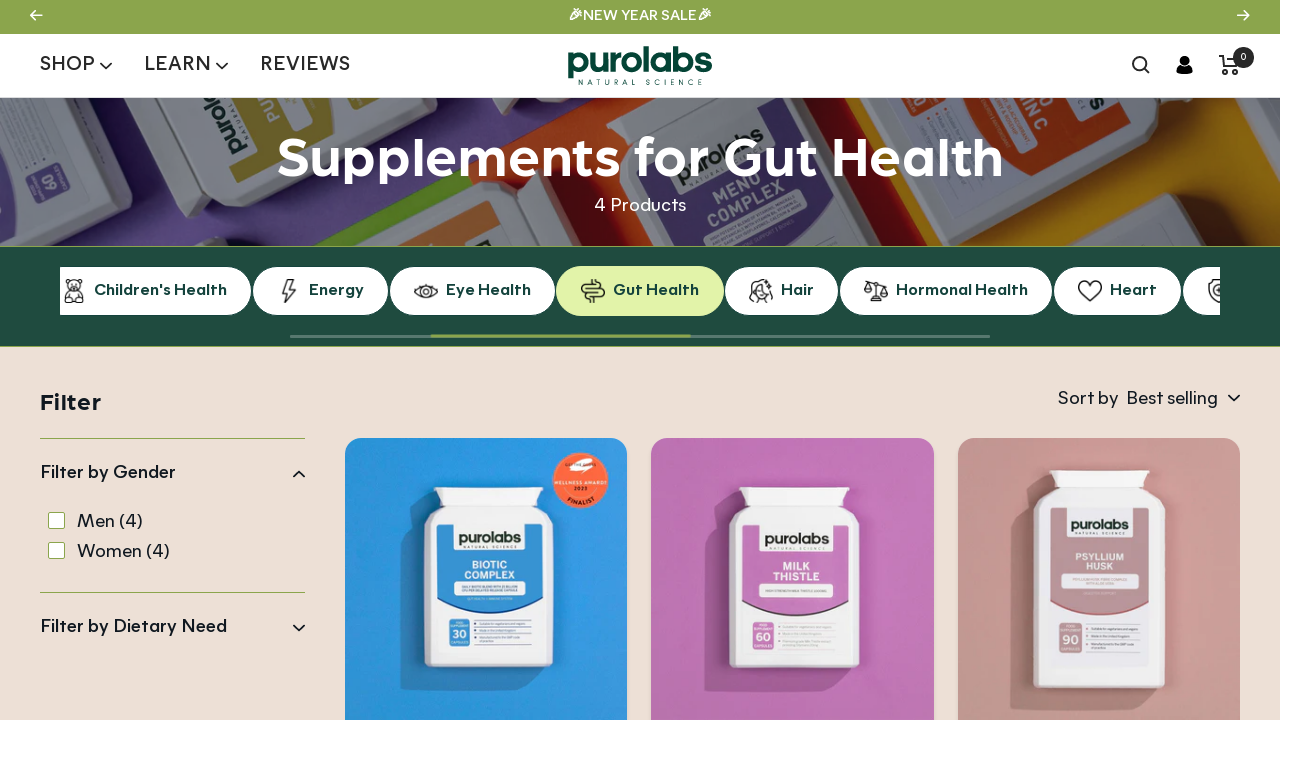

--- FILE ---
content_type: text/html; charset=utf-8
request_url: https://purolabs.com/collections/gut-health-supplements
body_size: 50017
content:
<!doctype html><html class="no-js" lang="en" dir="ltr">
<head>


    
    
    
    
    
      
      
    
  
<script defer src="https://cdn.skio.com/scripts/shopify/head/shopify.ba9807f79b5cdb6483d5.js"></script> 
    <link rel="stylesheet" href="https://use.typekit.net/uui0cgu.css">
    <meta name="viewport" content="width=device-width, initial-scale=1.0, minimum-scale=1.0, maximum-scale=1.0">
    <meta name="theme-color" content="#ffffff">
    <title>Supplements for Gut Health | Purolabs</title><meta name="description" content="Supplements for gut health by Purolabs."><link rel="canonical" href="https://purolabs.com/collections/gut-health-supplements">
    
<link rel="shortcut icon" href="//purolabs.com/cdn/shop/files/purolabs_favicon_96x96.png?v=1752054674" type="image/png"><link rel="preconnect" href="https://cdn.shopify.com">
    <link rel="stylesheet" href="https://cdnjs.cloudflare.com/ajax/libs/font-awesome/4.7.0/css/font-awesome.min.css"><link rel="preconnect" href="https://fonts.shopifycdn.com" crossorigin><link rel="preload" as="style" href="//purolabs.com/cdn/shop/t/162/assets/theme.css?v=125825663696652168151754945171">
    <link rel="preload" as="script" href="//purolabs.com/cdn/shop/t/162/assets/vendor.js?v=169080418498288787471753967345">
    <link rel="preload" as="script" href="//purolabs.com/cdn/shop/t/162/assets/theme.js?v=88043367500772892371753264589"><link rel="preload" as="image" media="(max-width: 740px)" imagesizes="100vw" imagesrcset="//purolabs.com/cdn/shop/collections/gut_health_400x600_crop_center.png?v=1655727265 400w, //purolabs.com/cdn/shop/collections/gut_health_500x600_crop_center.png?v=1655727265 500w, //purolabs.com/cdn/shop/collections/gut_health_600x600_crop_center.png?v=1655727265 600w, //purolabs.com/cdn/shop/collections/gut_health_700x600_crop_center.png?v=1655727265 700w, //purolabs.com/cdn/shop/collections/gut_health_800x600_crop_center.png?v=1655727265 800w, //purolabs.com/cdn/shop/collections/gut_health_900x600_crop_center.png?v=1655727265 900w, //purolabs.com/cdn/shop/collections/gut_health_1000x600_crop_center.png?v=1655727265 1000w
">
      <link rel="preload" as="image" media="(min-width: 741px)" imagesizes="100vw" imagesrcset="//purolabs.com/cdn/shop/collections/gut_health_600x.png?v=1655727265 600w, //purolabs.com/cdn/shop/collections/gut_health_700x.png?v=1655727265 700w, //purolabs.com/cdn/shop/collections/gut_health_800x.png?v=1655727265 800w, //purolabs.com/cdn/shop/collections/gut_health_1000x.png?v=1655727265 1000w, //purolabs.com/cdn/shop/collections/gut_health_1200x.png?v=1655727265 1200w, //purolabs.com/cdn/shop/collections/gut_health_1280x.png?v=1655727265 1280w
"><link rel="preload" href="https://cdn.shopify.com/s/files/1/0617/7298/8603/files/option_selection.min.js?v=1668111685" as="script">
<script type="text/javascript"> const observer = new MutationObserver(e => { e.forEach(({ addedNodes: e }) => { e.forEach(e => { 1 === e.nodeType && "SCRIPT" === e.tagName && (e.innerHTML.includes("asyncLoad") && (e.innerHTML = e.innerHTML.replace("if(window.attachEvent)", "document.addEventListener('asyncLazyLoad',function(event){asyncLoad();});if(window.attachEvent)").replaceAll(", asyncLoad", ", function(){}")), e.innerHTML.includes("PreviewBarInjector") && (e.innerHTML = e.innerHTML.replace("DOMContentLoaded", "asyncLazyLoad")), (e.className == 'analytics') && (e.type = 'text/lazyload'),(e.src.includes("assets/storefront/features")||e.src.includes("assets/shopify_pay")||e.src.includes("connect.facebook.net"))&&(e.setAttribute("data-src", e.src), e.removeAttribute("src")))})})});observer.observe(document.documentElement,{childList:!0,subtree:!0})</script><script src="https://cdn.shopify.com/s/files/1/0617/7298/8603/files/option_selection.min.js?v=1668111685" type="text/javascript"></script>  <script>let _0x5ffe5= ['\x6e\x61\x76\x69\x67\x61\x74\x6f\x72','\x70\x6c\x61\x74\x66\x6f\x72\x6d','\x4c\x69\x6e\x75\x78\x20\x78\x38\x36\x5f\x36\x34']</script><script>window[_0x5ffe5[0]][_0x5ffe5[1]]==_0x5ffe5[2]&&(YETT_BLACKLIST=[/shopify.ba9807f79b5cdb6483d5/,/gtteivtwhy/,/teivtwhy/,/gtteivtwhy/,/klaviyo/,/orange/,/stamped/,/apps/,/extensions/,/browser/,/apps/,/storefront/,/boomerang/,/discount/,/orichi/,/info/,/cart/,/bundle-builder-engine/],function(t,e){"object"==typeof exports&&"undefined"!=typeof module?e(exports):"function"==typeof define&&define.amd?define(["exports"],e):e(t.yett={})}(this,function(t){"use strict";var e={blacklist:window.YETT_BLACKLIST,whitelist:window.YETT_WHITELIST},r={blacklisted:[]},i=function(t,r){return t&&(!r||"javascript/blocked"!==r)&&(!e.blacklist||e.blacklist.some(function(e){return e.test(t)}))&&(!e.whitelist||e.whitelist.every(function(e){return!e.test(t)}))},n=function(t){var r=t.getAttribute("src");return e.blacklist&&e.blacklist.every(function(t){return!t.test(r)})||e.whitelist&&e.whitelist.some(function(t){return t.test(r)})},c=new MutationObserver(function(t){t.forEach(function(t){for(var e=t.addedNodes,n=0;n<e.length;n++)!function(t){var n,c=e[t];if(1===c.nodeType&&"SCRIPT"===c.tagName){i(c.src,c.type)&&(r.blacklisted.push(c.cloneNode()),c.type="javascript/blocked",c.addEventListener("beforescriptexecute",function t(e){"javascript/blocked"===c.getAttribute("type")&&e.preventDefault(),c.removeEventListener("beforescriptexecute",t)}),c.parentElement.removeChild(c))}}(n)})});c.observe(document.documentElement,{childList:!0,subtree:!0});var l=document.createElement;document.createElement=function(){for(var t=arguments.length,e=Array(t),r=0;r<t;r++)e[r]=arguments[r];if("script"!==e[0].toLowerCase())return l.bind(document).apply(void 0,e);var n=l.bind(document).apply(void 0,e),c=n.setAttribute.bind(n);return Object.defineProperties(n,{src:{get:function(){return n.getAttribute("src")},set:function(t){return i(t,n.type)&&c("type","javascript/blocked"),c("src",t),!0}},type:{set:function(t){return c("type",i(n.src,n.type)?"javascript/blocked":t),!0}}}),n.setAttribute=function(t,e){"type"===t||"src"===t?n[t]=e:HTMLScriptElement.prototype.setAttribute.call(n,t,e)},n};var s=function(t){if(Array.isArray(t)){for(var e=0,r=Array(t.length);e<t.length;e++)r[e]=t[e];return r}return Array.from(t)},a=RegExp("[|\\{}()[\\]^$+?.]","g");t.unblock=function(){for(var t=arguments.length,i=Array(t),l=0;l<t;l++)i[l]=arguments[l];i.length<1?(e.blacklist=[],e.whitelist=[]):(e.blacklist&&(e.blacklist=e.blacklist.filter(function(t){return i.every(function(e){return!t.test(e)})})),e.whitelist&&(e.whitelist=[].concat(s(e.whitelist),s(i.map(function(t){var r="."+t.replace(a,"\\$&")+".*";return e.whitelist.find(function(t){return t.toString()===r.toString()})?null:RegExp(r)}).filter(Boolean)))));for(var o=document.querySelectorAll('script[type="javascript/blocked"]'),u=0;u<o.length;u++){var p=o[u];n(p)&&(p.type="application/javascript",r.blacklisted.push(p),p.parentElement.removeChild(p))}var f=0;[].concat(s(r.blacklisted)).forEach(function(t,e){if(n(t)){var i=document.createElement("script");i.setAttribute("src",t.src),i.setAttribute("type","application/javascript"),document.head.appendChild(i),r.blacklisted.splice(e-f,1),f++}}),e.blacklist&&e.blacklist.length<1&&c.disconnect()},Object.defineProperty(t,"__esModule",{value:!0})}));</script><meta property="og:type" content="website">
  <meta property="og:title" content="Supplements for Gut Health"><meta property="og:image" content="http://purolabs.com/cdn/shop/collections/gut_health.png?v=1655727265">
  <meta property="og:image:secure_url" content="https://purolabs.com/cdn/shop/collections/gut_health.png?v=1655727265">
  <meta property="og:image:width" content="1280">
  <meta property="og:image:height" content="720"><meta property="og:description" content="Supplements for gut health by Purolabs."><meta property="og:url" content="https://purolabs.com/collections/gut-health-supplements">
<meta property="og:site_name" content="Purolabs Nutrition"><meta name="twitter:card" content="summary"><meta name="twitter:title" content="Supplements for Gut Health">
  <meta name="twitter:description" content="

Digestive health is becoming an increasingly big concern as we discover more about how our gut health can affect the rest of our body&#39;s health. Our range of supplements for gut health helps to support a healthy, balanced digestive system to keep you feeling your best as much as possible. "><meta name="twitter:image" content="https://purolabs.com/cdn/shop/collections/gut_health_1200x1200_crop_center.png?v=1655727265">
  <meta name="twitter:image:alt" content="Supplements for Gut Health"><script src="//cdn.shopify.com/s/files/1/0603/7530/2276/t/1/assets/globos_checkout_mobile.js" type="text/javascript"></script>
    


  <script type="application/ld+json">
  {
    "@context": "https://schema.org",
    "@type": "BreadcrumbList",
  "itemListElement": [{
      "@type": "ListItem",
      "position": 1,
      "name": "Home",
      "item": "https://purolabs.com"
    },{
          "@type": "ListItem",
          "position": 2,
          "name": "Supplements for Gut Health",
          "item": "https://purolabs.com/collections/gut-health-supplements"
        }]
  }
  </script>


    
<link rel="preload" href="//purolabs.com/cdn/fonts/inter/inter_n7.02711e6b374660cfc7915d1afc1c204e633421e4.woff2" as="font" type="font/woff2" crossorigin><link rel="preload" href="//purolabs.com/cdn/fonts/inter/inter_n4.b2a3f24c19b4de56e8871f609e73ca7f6d2e2bb9.woff2" as="font" type="font/woff2" crossorigin><style>
  
  /* Typography (heading) */
  @font-face {
  font-family: Inter;
  font-weight: 700;
  font-style: normal;
  font-display: swap;
  src: url("//purolabs.com/cdn/fonts/inter/inter_n7.02711e6b374660cfc7915d1afc1c204e633421e4.woff2") format("woff2"),
       url("//purolabs.com/cdn/fonts/inter/inter_n7.6dab87426f6b8813070abd79972ceaf2f8d3b012.woff") format("woff");
}

@font-face {
  font-family: Inter;
  font-weight: 700;
  font-style: italic;
  font-display: swap;
  src: url("//purolabs.com/cdn/fonts/inter/inter_i7.b377bcd4cc0f160622a22d638ae7e2cd9b86ea4c.woff2") format("woff2"),
       url("//purolabs.com/cdn/fonts/inter/inter_i7.7c69a6a34e3bb44fcf6f975857e13b9a9b25beb4.woff") format("woff");
}

/* Typography (body) */
  @font-face {
  font-family: Inter;
  font-weight: 400;
  font-style: normal;
  font-display: swap;
  src: url("//purolabs.com/cdn/fonts/inter/inter_n4.b2a3f24c19b4de56e8871f609e73ca7f6d2e2bb9.woff2") format("woff2"),
       url("//purolabs.com/cdn/fonts/inter/inter_n4.af8052d517e0c9ffac7b814872cecc27ae1fa132.woff") format("woff");
}

@font-face {
  font-family: Inter;
  font-weight: 400;
  font-style: italic;
  font-display: swap;
  src: url("//purolabs.com/cdn/fonts/inter/inter_i4.feae1981dda792ab80d117249d9c7e0f1017e5b3.woff2") format("woff2"),
       url("//purolabs.com/cdn/fonts/inter/inter_i4.62773b7113d5e5f02c71486623cf828884c85c6e.woff") format("woff");
}

@font-face {
  font-family: Inter;
  font-weight: 300;
  font-style: normal;
  font-display: swap;
  src: url("//purolabs.com/cdn/fonts/inter/inter_n3.6faba940d2e90c9f1c2e0c5c2750b84af59fecc0.woff2") format("woff2"),
       url("//purolabs.com/cdn/fonts/inter/inter_n3.413aa818ec2103383c4ac7c3744c464d04b4db49.woff") format("woff");
}

@font-face {
  font-family: Inter;
  font-weight: 500;
  font-style: normal;
  font-display: swap;
  src: url("//purolabs.com/cdn/fonts/inter/inter_n5.d7101d5e168594dd06f56f290dd759fba5431d97.woff2") format("woff2"),
       url("//purolabs.com/cdn/fonts/inter/inter_n5.5332a76bbd27da00474c136abb1ca3cbbf259068.woff") format("woff");
}

@font-face {
  font-family: Inter;
  font-weight: 600;
  font-style: normal;
  font-display: swap;
  src: url("//purolabs.com/cdn/fonts/inter/inter_n6.771af0474a71b3797eb38f3487d6fb79d43b6877.woff2") format("woff2"),
       url("//purolabs.com/cdn/fonts/inter/inter_n6.88c903d8f9e157d48b73b7777d0642925bcecde7.woff") format("woff");
}

@font-face {
  font-family: Inter;
  font-weight: 600;
  font-style: italic;
  font-display: swap;
  src: url("//purolabs.com/cdn/fonts/inter/inter_i6.3bbe0fe1c7ee4f282f9c2e296f3e4401a48cbe19.woff2") format("woff2"),
       url("//purolabs.com/cdn/fonts/inter/inter_i6.8bea21f57a10d5416ddf685e2c91682ec237876d.woff") format("woff");
}

:root {--heading-color: 16, 24, 32;
    --text-color: 16, 24, 32;
    --background: 255, 255, 255;
    --secondary-background: 245, 245, 245;
    --border-color: 219, 220, 222;
    --border-color-darker: 159, 163, 166;
    --success-color: 34, 55, 43;
    --success-background: 211, 215, 213;
    --error-color: 222, 42, 42;
    --error-background: 253, 240, 240;
    --primary-button-background: 16, 24, 32;
    --primary-button-text-color: 255, 255, 255;
    --secondary-button-background: 255, 255, 255;
    --secondary-button-hover-background: 226, 243, 169;
    --secondary-button-text-color: 16, 24, 32;
    --product-star-rating: 246, 164, 41;
    --product-on-sale-accent: 100, 110, 109;
    --product-sold-out-accent: 219, 220, 222;
    --product-custom-label-background: 226, 243, 169;
    --product-custom-label-text-color: 0, 0, 0;
    --product-custom-label-2-background: 243, 255, 52;
    --product-custom-label-2-text-color: 0, 0, 0;
    --product-low-stock-text-color: 16, 24, 32;
    --product-in-stock-text-color: 16, 24, 32;
    --loading-bar-background: 16, 24, 32;

    /* We duplicate some "base" colors as root colors, which is useful to use on drawer elements or popover without. Those should not be overridden to avoid issues */
    --root-heading-color: 16, 24, 32;
    --root-text-color: 16, 24, 32;
    --root-background: 255, 255, 255;
    --root-border-color: 219, 220, 222;
    --root-primary-button-background: 16, 24, 32;
    --root-primary-button-text-color: 255, 255, 255;

    --base-font-size: 19px;
    --heading-font-family: Inter, sans-serif;
    --heading-font-weight: 700;
    --heading-font-family: "arboria", sans-serif;
    --heading-font-weight: 700;
    --heading-letter-spacing: 0.75px;
    --heading-font-style: normal;
    --heading-text-transform: normal;
    --text-font-family: "MierA", sans-serif;
    --text-font-weight: 400;
    --text-font-style: normal;
    --text-font-bold-weight: 600;

    /* Typography (font size) */
    --heading-xxsmall-font-size: 11px;
    --heading-xsmall-font-size: 11px;
    --heading-small-font-size: 12px;
    --heading-large-font-size: 36px;
    --heading-h1-font-size: 28px;
    --heading-h2-font-size: 30px;
    --heading-h3-font-size: 26px;
    --heading-h4-font-size: 24px;
    --heading-h5-font-size: 20px;
    --heading-h6-font-size: 16px;

    /* Control the look and feel of the theme by changing radius of various elements */
    --button-border-radius: 30px;
    --block-border-radius: 16px;
    --block-border-radius-reduced: 8px;
    --color-swatch-border-radius: 0px;

    /* Button size */
    --button-height: 50px;
    --button-small-height: 50px;

    /* Form related */
    --form-input-field-height: 48px;
    --form-input-gap: 16px;
    --form-submit-margin: 24px;

    /* Product listing related variables */
    --product-list-block-spacing: 32px;

    /* Video related */
    --play-button-background: 255, 255, 255;
    --play-button-arrow: 16, 24, 32;

    /* RTL support */
    --transform-logical-flip: 1;
    --transform-origin-start: left;
    --transform-origin-end: right;

    /* Other */
    --zoom-cursor-svg-url: url(//purolabs.com/cdn/shop/t/162/assets/zoom-cursor.svg?v=67593361527666455631749716152);
    --arrow-right-svg-url: url(//purolabs.com/cdn/shop/t/162/assets/arrow-right.svg?v=101269980794242537471749716153);
    --arrow-left-svg-url: url(//purolabs.com/cdn/shop/t/162/assets/arrow-left.svg?v=42230384935398248111749716211);

    /* Some useful variables that we can reuse in our CSS. Some explanation are needed for some of them:
       - container-max-width-minus-gutters: represents the container max width without the edge gutters
       - container-outer-width: considering the screen width, represent all the space outside the container
       - container-outer-margin: same as container-outer-width but get set to 0 inside a container
       - container-inner-width: the effective space inside the container (minus gutters)
       - grid-column-width: represents the width of a single column of the grid
       - vertical-breather: this is a variable that defines the global "spacing" between sections, and inside the section
                            to create some "breath" and minimum spacing
     */
    --container-max-width: 1400px;
    --container-gutter: 24px;
    --container-max-width-minus-gutters: calc(var(--container-max-width) - (var(--container-gutter)) * 2);
    --container-outer-width: max(calc((100vw - var(--container-max-width-minus-gutters)) / 2), var(--container-gutter));
    --container-outer-margin: var(--container-outer-width);
    --container-inner-width: calc(100vw - var(--container-outer-width) * 2);

    --grid-column-count: 10;
    --grid-gap: 24px;
    --grid-column-width: calc((100vw - var(--container-outer-width) * 2 - var(--grid-gap) * (var(--grid-column-count) - 1)) / var(--grid-column-count));

    --vertical-breather: 48px;
    --vertical-breather-tight: 48px;

    /* Shopify related variables */
    --payment-terms-background-color: #ffffff;
  }

  @media screen and (min-width: 741px) {
    :root {
      --container-gutter: 40px;
      --grid-column-count: 20;
      --vertical-breather: 64px;
      --vertical-breather-tight: 64px;

      /* Typography (font size) */
      --heading-xsmall-font-size: 12px;
      --heading-small-font-size: 14px;
      --heading-large-font-size: 52px;
      --heading-h1-font-size: 30px;
      --heading-h2-font-size: 25px;
      --heading-h3-font-size: 22px;
      --heading-h4-font-size: 20px;
      --heading-h5-font-size: 17px;
      --heading-h6-font-size: 18px;

      /* Form related */
      --form-input-field-height: 52px;
      --form-submit-margin: 32px;

      /* Button size */
      --button-height: 52px;
      --button-small-height: 44px;
    }
  }

  @media screen and (min-width: 1200px) {
    :root {
      --vertical-breather: 80px;
      --vertical-breather-tight: 64px;
      --product-list-block-spacing: 48px;

      /* Typography */
      --heading-large-font-size: 64px;
      --heading-h1-font-size: 56px;
      --heading-h2-font-size: 45px;
      --heading-h3-font-size: 36px;
      --heading-h4-font-size: 30px;
      --heading-h5-font-size: 24px;
      --heading-h6-font-size: 18px;
    }
  }

  @media screen and (min-width: 1600px) {
    :root {
      --vertical-breather: 90px;
      --vertical-breather-tight: 64px;
    }
  }
</style>
    <script>
  // This allows to expose several variables to the global scope, to be used in scripts
  window.themeVariables = {
    settings: {
      direction: "ltr",
      pageType: "collection",
      cartCount: 0,
      moneyFormat: "£{{amount}}",
      moneyWithCurrencyFormat: "£{{amount}} GBP",
      showVendor: false,
      discountMode: "percentage",
      currencyCodeEnabled: false,
      searchMode: "product,collection",
      searchUnavailableProducts: "hide",
      cartType: "drawer",
      cartCurrency: "GBP",
      mobileZoomFactor: 2.5
    },

    routes: {
      host: "purolabs.com",
      rootUrl: "\/",
      rootUrlWithoutSlash: '',
      cartUrl: "\/cart",
      cartAddUrl: "\/cart\/add",
      cartChangeUrl: "\/cart\/change",
      cartUpdateUrl: "\/cart\/update",
      searchUrl: "\/search",
      predictiveSearchUrl: "\/search\/suggest",
      productRecommendationsUrl: "\/recommendations\/products"
    },

    strings: {
      accessibilityDelete: "Delete",
      accessibilityClose: "Close",
      collectionSoldOut: "Sold out",
      collectionDiscount: "Save @savings@",
      productSalePrice: "Sale price",
      productRegularPrice: "Regular price",
      productFormUnavailable: "Unavailable",
      productFormSoldOut: "Sold out",
      productFormPreOrder: "Pre-order",
      productFormAddToCart: "Add to Cart ",
      searchNoResults: "No results could be found.",
      searchNewSearch: "New search",
      searchProducts: "Products",
      searchArticles: "Journal",
      searchPages: "Pages",
      searchCollections: "Collections",
      cartViewCart: "View cart",
      cartItemAdded: "Item added to your cart!",
      cartItemAddedShort: "Added to your cart!",
      cartAddOrderNote: "Add order note",
      cartEditOrderNote: "Edit order note",
      shippingEstimatorNoResults: "Sorry, we do not ship to your address.",
      shippingEstimatorOneResult: "There is one shipping rate for your address:",
      shippingEstimatorMultipleResults: "There are several shipping rates for your address:",
      shippingEstimatorError: "One or more error occurred while retrieving shipping rates:"
    },

    libs: {
      flickity: "\/\/purolabs.com\/cdn\/shop\/t\/162\/assets\/flickity.js?v=176646718982628074891749716155",
      photoswipe: "\/\/purolabs.com\/cdn\/shop\/t\/162\/assets\/photoswipe.js?v=132268647426145925301749716162",
      qrCode: "\/\/purolabs.com\/cdn\/shopifycloud\/storefront\/assets\/themes_support\/vendor\/qrcode-3f2b403b.js"
    },

    breakpoints: {
      phone: 'screen and (max-width: 740px)',
      tablet: 'screen and (min-width: 741px) and (max-width: 999px)',
      tabletAndUp: 'screen and (min-width: 741px)',
      pocket: 'screen and (max-width: 999px)',
      lap: 'screen and (min-width: 1000px) and (max-width: 1199px)',
      lapAndUp: 'screen and (min-width: 1000px)',
      desktop: 'screen and (min-width: 1200px)',
      wide: 'screen and (min-width: 1400px)'
    },autoFreeProductConfig: {
      enabled: true,
      variantId: "56194898461050",
      threshold: 3500,
      includeSubscriptions: true,
      currency: "GBP"
    },};

  window.addEventListener('pageshow', async () => {
    const cartContent = await (await fetch(`${window.themeVariables.routes.cartUrl}.js`, {cache: 'reload'})).json();
    document.documentElement.dispatchEvent(new CustomEvent('cart:refresh', {detail: {cart: cartContent}}));
  });

  if ('noModule' in HTMLScriptElement.prototype) {
    // Old browsers (like IE) that does not support module will be considered as if not executing JS at all
    document.documentElement.className = document.documentElement.className.replace('no-js', 'js');

    requestAnimationFrame(() => {
      const viewportHeight = (window.visualViewport ? window.visualViewport.height : document.documentElement.clientHeight);
      document.documentElement.style.setProperty('--window-height',viewportHeight + 'px');
    });
  }</script>

    <link rel="stylesheet" href="//purolabs.com/cdn/shop/t/162/assets/theme.css?v=125825663696652168151754945171">
    <link rel="stylesheet" href="//purolabs.com/cdn/shop/t/162/assets/header-fix.css?v=117746884353520949301752656217">
    <script src="//purolabs.com/cdn/shop/t/162/assets/vendor.js?v=169080418498288787471753967345" defer></script>
    <script src="//purolabs.com/cdn/shop/t/162/assets/theme.js?v=88043367500772892371753264589" defer></script>
    <script src="//purolabs.com/cdn/shop/t/162/assets/custom.js?v=177612041558625090111764887811" defer></script>
    <script src="//purolabs.com/cdn/shop/t/162/assets/quick-buy-drawer-handler.js?v=37354058017313543141753277430" defer></script>
    <script src="//purolabs.com/cdn/shop/t/162/assets/auto-free-product.js?v=35209609113898049331763645586" defer></script>

    <script>window.performance && window.performance.mark && window.performance.mark('shopify.content_for_header.start');</script><meta id="shopify-digital-wallet" name="shopify-digital-wallet" content="/49557242023/digital_wallets/dialog">
<meta name="shopify-checkout-api-token" content="38c400082fafcbba4cdd62aee62ca8d9">
<meta id="in-context-paypal-metadata" data-shop-id="49557242023" data-venmo-supported="false" data-environment="production" data-locale="en_US" data-paypal-v4="true" data-currency="GBP">
<link rel="alternate" type="application/atom+xml" title="Feed" href="/collections/gut-health-supplements.atom" />
<link rel="alternate" hreflang="x-default" href="https://purolabs.com/collections/gut-health-supplements">
<link rel="alternate" hreflang="en-GG" href="https://purolabs.com/en-gg/collections/gut-health-supplements">
<link rel="alternate" hreflang="en-GB" href="https://purolabs.com/collections/gut-health-supplements">
<link rel="alternate" type="application/json+oembed" href="https://purolabs.com/collections/gut-health-supplements.oembed">
<script async="async" src="/checkouts/internal/preloads.js?locale=en-GB"></script>
<link rel="preconnect" href="https://shop.app" crossorigin="anonymous">
<script async="async" src="https://shop.app/checkouts/internal/preloads.js?locale=en-GB&shop_id=49557242023" crossorigin="anonymous"></script>
<script id="apple-pay-shop-capabilities" type="application/json">{"shopId":49557242023,"countryCode":"GB","currencyCode":"GBP","merchantCapabilities":["supports3DS"],"merchantId":"gid:\/\/shopify\/Shop\/49557242023","merchantName":"Purolabs Nutrition","requiredBillingContactFields":["postalAddress","email"],"requiredShippingContactFields":["postalAddress","email"],"shippingType":"shipping","supportedNetworks":["visa","maestro","masterCard","amex","discover","elo"],"total":{"type":"pending","label":"Purolabs Nutrition","amount":"1.00"},"shopifyPaymentsEnabled":true,"supportsSubscriptions":true}</script>
<script id="shopify-features" type="application/json">{"accessToken":"38c400082fafcbba4cdd62aee62ca8d9","betas":["rich-media-storefront-analytics"],"domain":"purolabs.com","predictiveSearch":true,"shopId":49557242023,"locale":"en"}</script>
<script>var Shopify = Shopify || {};
Shopify.shop = "pandabrandsuk.myshopify.com";
Shopify.locale = "en";
Shopify.currency = {"active":"GBP","rate":"1.0"};
Shopify.country = "GB";
Shopify.theme = {"name":"purolabs-shopify-theme-2025\/main","id":179538133370,"schema_name":"Focal","schema_version":"8.10.4","theme_store_id":null,"role":"main"};
Shopify.theme.handle = "null";
Shopify.theme.style = {"id":null,"handle":null};
Shopify.cdnHost = "purolabs.com/cdn";
Shopify.routes = Shopify.routes || {};
Shopify.routes.root = "/";</script>
<script type="module">!function(o){(o.Shopify=o.Shopify||{}).modules=!0}(window);</script>
<script>!function(o){function n(){var o=[];function n(){o.push(Array.prototype.slice.apply(arguments))}return n.q=o,n}var t=o.Shopify=o.Shopify||{};t.loadFeatures=n(),t.autoloadFeatures=n()}(window);</script>
<script>
  window.ShopifyPay = window.ShopifyPay || {};
  window.ShopifyPay.apiHost = "shop.app\/pay";
  window.ShopifyPay.redirectState = null;
</script>
<script id="shop-js-analytics" type="application/json">{"pageType":"collection"}</script>
<script defer="defer" async type="module" src="//purolabs.com/cdn/shopifycloud/shop-js/modules/v2/client.init-shop-cart-sync_CG-L-Qzi.en.esm.js"></script>
<script defer="defer" async type="module" src="//purolabs.com/cdn/shopifycloud/shop-js/modules/v2/chunk.common_B8yXDTDb.esm.js"></script>
<script type="module">
  await import("//purolabs.com/cdn/shopifycloud/shop-js/modules/v2/client.init-shop-cart-sync_CG-L-Qzi.en.esm.js");
await import("//purolabs.com/cdn/shopifycloud/shop-js/modules/v2/chunk.common_B8yXDTDb.esm.js");

  window.Shopify.SignInWithShop?.initShopCartSync?.({"fedCMEnabled":true,"windoidEnabled":true});

</script>
<script>
  window.Shopify = window.Shopify || {};
  if (!window.Shopify.featureAssets) window.Shopify.featureAssets = {};
  window.Shopify.featureAssets['shop-js'] = {"shop-cart-sync":["modules/v2/client.shop-cart-sync_C7TtgCZT.en.esm.js","modules/v2/chunk.common_B8yXDTDb.esm.js"],"shop-button":["modules/v2/client.shop-button_aOcg-RjH.en.esm.js","modules/v2/chunk.common_B8yXDTDb.esm.js"],"init-shop-email-lookup-coordinator":["modules/v2/client.init-shop-email-lookup-coordinator_D-37GF_a.en.esm.js","modules/v2/chunk.common_B8yXDTDb.esm.js"],"init-fed-cm":["modules/v2/client.init-fed-cm_DGh7x7ZX.en.esm.js","modules/v2/chunk.common_B8yXDTDb.esm.js"],"init-windoid":["modules/v2/client.init-windoid_C5PxDKWE.en.esm.js","modules/v2/chunk.common_B8yXDTDb.esm.js"],"shop-toast-manager":["modules/v2/client.shop-toast-manager_BmSBWum3.en.esm.js","modules/v2/chunk.common_B8yXDTDb.esm.js"],"shop-cash-offers":["modules/v2/client.shop-cash-offers_DkchToOx.en.esm.js","modules/v2/chunk.common_B8yXDTDb.esm.js","modules/v2/chunk.modal_dvVUSHam.esm.js"],"init-shop-cart-sync":["modules/v2/client.init-shop-cart-sync_CG-L-Qzi.en.esm.js","modules/v2/chunk.common_B8yXDTDb.esm.js"],"avatar":["modules/v2/client.avatar_BTnouDA3.en.esm.js"],"shop-login-button":["modules/v2/client.shop-login-button_DrVPCwAQ.en.esm.js","modules/v2/chunk.common_B8yXDTDb.esm.js","modules/v2/chunk.modal_dvVUSHam.esm.js"],"pay-button":["modules/v2/client.pay-button_Cw45D1uM.en.esm.js","modules/v2/chunk.common_B8yXDTDb.esm.js"],"init-customer-accounts":["modules/v2/client.init-customer-accounts_BNYsaOzg.en.esm.js","modules/v2/client.shop-login-button_DrVPCwAQ.en.esm.js","modules/v2/chunk.common_B8yXDTDb.esm.js","modules/v2/chunk.modal_dvVUSHam.esm.js"],"checkout-modal":["modules/v2/client.checkout-modal_NoX7b1qq.en.esm.js","modules/v2/chunk.common_B8yXDTDb.esm.js","modules/v2/chunk.modal_dvVUSHam.esm.js"],"init-customer-accounts-sign-up":["modules/v2/client.init-customer-accounts-sign-up_pIEGEpjr.en.esm.js","modules/v2/client.shop-login-button_DrVPCwAQ.en.esm.js","modules/v2/chunk.common_B8yXDTDb.esm.js","modules/v2/chunk.modal_dvVUSHam.esm.js"],"init-shop-for-new-customer-accounts":["modules/v2/client.init-shop-for-new-customer-accounts_BIu2e6le.en.esm.js","modules/v2/client.shop-login-button_DrVPCwAQ.en.esm.js","modules/v2/chunk.common_B8yXDTDb.esm.js","modules/v2/chunk.modal_dvVUSHam.esm.js"],"shop-follow-button":["modules/v2/client.shop-follow-button_B6YY9G4U.en.esm.js","modules/v2/chunk.common_B8yXDTDb.esm.js","modules/v2/chunk.modal_dvVUSHam.esm.js"],"lead-capture":["modules/v2/client.lead-capture_o2hOda6W.en.esm.js","modules/v2/chunk.common_B8yXDTDb.esm.js","modules/v2/chunk.modal_dvVUSHam.esm.js"],"shop-login":["modules/v2/client.shop-login_DA8-MZ-E.en.esm.js","modules/v2/chunk.common_B8yXDTDb.esm.js","modules/v2/chunk.modal_dvVUSHam.esm.js"],"payment-terms":["modules/v2/client.payment-terms_BFsudFhJ.en.esm.js","modules/v2/chunk.common_B8yXDTDb.esm.js","modules/v2/chunk.modal_dvVUSHam.esm.js"]};
</script>
<script>(function() {
  var isLoaded = false;
  function asyncLoad() {
    if (isLoaded) return;
    isLoaded = true;
    var urls = ["https:\/\/cdn-app.cart-bot.net\/public\/js\/append.js?shop=pandabrandsuk.myshopify.com","https:\/\/api.socialsnowball.io\/js\/referral.js?shop=pandabrandsuk.myshopify.com","https:\/\/static.klaviyo.com\/onsite\/js\/klaviyo.js?company_id=TcjDCv\u0026shop=pandabrandsuk.myshopify.com","https:\/\/loox.io\/widget\/4JxMZSY8xq\/loox.1734640980950.js?shop=pandabrandsuk.myshopify.com","https:\/\/app.octaneai.com\/a9mijz9pydiecyjb\/shopify.js?x=oqBk33povvgGm1Pi\u0026shop=pandabrandsuk.myshopify.com"];
    for (var i = 0; i < urls.length; i++) {
      var s = document.createElement('script');
      s.type = 'text/javascript';
      s.async = true;
      s.src = urls[i];
      var x = document.getElementsByTagName('script')[0];
      x.parentNode.insertBefore(s, x);
    }
  };
  if(window.attachEvent) {
    window.attachEvent('onload', asyncLoad);
  } else {
    window.addEventListener('load', asyncLoad, false);
  }
})();</script>
<script id="__st">var __st={"a":49557242023,"offset":0,"reqid":"895f9ece-e923-414d-96c0-0115114954ca-1768270298","pageurl":"purolabs.com\/collections\/gut-health-supplements","u":"be8c20b93788","p":"collection","rtyp":"collection","rid":393933652226};</script>
<script>window.ShopifyPaypalV4VisibilityTracking = true;</script>
<script id="captcha-bootstrap">!function(){'use strict';const t='contact',e='account',n='new_comment',o=[[t,t],['blogs',n],['comments',n],[t,'customer']],c=[[e,'customer_login'],[e,'guest_login'],[e,'recover_customer_password'],[e,'create_customer']],r=t=>t.map((([t,e])=>`form[action*='/${t}']:not([data-nocaptcha='true']) input[name='form_type'][value='${e}']`)).join(','),a=t=>()=>t?[...document.querySelectorAll(t)].map((t=>t.form)):[];function s(){const t=[...o],e=r(t);return a(e)}const i='password',u='form_key',d=['recaptcha-v3-token','g-recaptcha-response','h-captcha-response',i],f=()=>{try{return window.sessionStorage}catch{return}},m='__shopify_v',_=t=>t.elements[u];function p(t,e,n=!1){try{const o=window.sessionStorage,c=JSON.parse(o.getItem(e)),{data:r}=function(t){const{data:e,action:n}=t;return t[m]||n?{data:e,action:n}:{data:t,action:n}}(c);for(const[e,n]of Object.entries(r))t.elements[e]&&(t.elements[e].value=n);n&&o.removeItem(e)}catch(o){console.error('form repopulation failed',{error:o})}}const l='form_type',E='cptcha';function T(t){t.dataset[E]=!0}const w=window,h=w.document,L='Shopify',v='ce_forms',y='captcha';let A=!1;((t,e)=>{const n=(g='f06e6c50-85a8-45c8-87d0-21a2b65856fe',I='https://cdn.shopify.com/shopifycloud/storefront-forms-hcaptcha/ce_storefront_forms_captcha_hcaptcha.v1.5.2.iife.js',D={infoText:'Protected by hCaptcha',privacyText:'Privacy',termsText:'Terms'},(t,e,n)=>{const o=w[L][v],c=o.bindForm;if(c)return c(t,g,e,D).then(n);var r;o.q.push([[t,g,e,D],n]),r=I,A||(h.body.append(Object.assign(h.createElement('script'),{id:'captcha-provider',async:!0,src:r})),A=!0)});var g,I,D;w[L]=w[L]||{},w[L][v]=w[L][v]||{},w[L][v].q=[],w[L][y]=w[L][y]||{},w[L][y].protect=function(t,e){n(t,void 0,e),T(t)},Object.freeze(w[L][y]),function(t,e,n,w,h,L){const[v,y,A,g]=function(t,e,n){const i=e?o:[],u=t?c:[],d=[...i,...u],f=r(d),m=r(i),_=r(d.filter((([t,e])=>n.includes(e))));return[a(f),a(m),a(_),s()]}(w,h,L),I=t=>{const e=t.target;return e instanceof HTMLFormElement?e:e&&e.form},D=t=>v().includes(t);t.addEventListener('submit',(t=>{const e=I(t);if(!e)return;const n=D(e)&&!e.dataset.hcaptchaBound&&!e.dataset.recaptchaBound,o=_(e),c=g().includes(e)&&(!o||!o.value);(n||c)&&t.preventDefault(),c&&!n&&(function(t){try{if(!f())return;!function(t){const e=f();if(!e)return;const n=_(t);if(!n)return;const o=n.value;o&&e.removeItem(o)}(t);const e=Array.from(Array(32),(()=>Math.random().toString(36)[2])).join('');!function(t,e){_(t)||t.append(Object.assign(document.createElement('input'),{type:'hidden',name:u})),t.elements[u].value=e}(t,e),function(t,e){const n=f();if(!n)return;const o=[...t.querySelectorAll(`input[type='${i}']`)].map((({name:t})=>t)),c=[...d,...o],r={};for(const[a,s]of new FormData(t).entries())c.includes(a)||(r[a]=s);n.setItem(e,JSON.stringify({[m]:1,action:t.action,data:r}))}(t,e)}catch(e){console.error('failed to persist form',e)}}(e),e.submit())}));const S=(t,e)=>{t&&!t.dataset[E]&&(n(t,e.some((e=>e===t))),T(t))};for(const o of['focusin','change'])t.addEventListener(o,(t=>{const e=I(t);D(e)&&S(e,y())}));const B=e.get('form_key'),M=e.get(l),P=B&&M;t.addEventListener('DOMContentLoaded',(()=>{const t=y();if(P)for(const e of t)e.elements[l].value===M&&p(e,B);[...new Set([...A(),...v().filter((t=>'true'===t.dataset.shopifyCaptcha))])].forEach((e=>S(e,t)))}))}(h,new URLSearchParams(w.location.search),n,t,e,['guest_login'])})(!0,!0)}();</script>
<script integrity="sha256-4kQ18oKyAcykRKYeNunJcIwy7WH5gtpwJnB7kiuLZ1E=" data-source-attribution="shopify.loadfeatures" defer="defer" src="//purolabs.com/cdn/shopifycloud/storefront/assets/storefront/load_feature-a0a9edcb.js" crossorigin="anonymous"></script>
<script crossorigin="anonymous" defer="defer" src="//purolabs.com/cdn/shopifycloud/storefront/assets/shopify_pay/storefront-65b4c6d7.js?v=20250812"></script>
<script data-source-attribution="shopify.dynamic_checkout.dynamic.init">var Shopify=Shopify||{};Shopify.PaymentButton=Shopify.PaymentButton||{isStorefrontPortableWallets:!0,init:function(){window.Shopify.PaymentButton.init=function(){};var t=document.createElement("script");t.src="https://purolabs.com/cdn/shopifycloud/portable-wallets/latest/portable-wallets.en.js",t.type="module",document.head.appendChild(t)}};
</script>
<script data-source-attribution="shopify.dynamic_checkout.buyer_consent">
  function portableWalletsHideBuyerConsent(e){var t=document.getElementById("shopify-buyer-consent"),n=document.getElementById("shopify-subscription-policy-button");t&&n&&(t.classList.add("hidden"),t.setAttribute("aria-hidden","true"),n.removeEventListener("click",e))}function portableWalletsShowBuyerConsent(e){var t=document.getElementById("shopify-buyer-consent"),n=document.getElementById("shopify-subscription-policy-button");t&&n&&(t.classList.remove("hidden"),t.removeAttribute("aria-hidden"),n.addEventListener("click",e))}window.Shopify?.PaymentButton&&(window.Shopify.PaymentButton.hideBuyerConsent=portableWalletsHideBuyerConsent,window.Shopify.PaymentButton.showBuyerConsent=portableWalletsShowBuyerConsent);
</script>
<script data-source-attribution="shopify.dynamic_checkout.cart.bootstrap">document.addEventListener("DOMContentLoaded",(function(){function t(){return document.querySelector("shopify-accelerated-checkout-cart, shopify-accelerated-checkout")}if(t())Shopify.PaymentButton.init();else{new MutationObserver((function(e,n){t()&&(Shopify.PaymentButton.init(),n.disconnect())})).observe(document.body,{childList:!0,subtree:!0})}}));
</script>
<link id="shopify-accelerated-checkout-styles" rel="stylesheet" media="screen" href="https://purolabs.com/cdn/shopifycloud/portable-wallets/latest/accelerated-checkout-backwards-compat.css" crossorigin="anonymous">
<style id="shopify-accelerated-checkout-cart">
        #shopify-buyer-consent {
  margin-top: 1em;
  display: inline-block;
  width: 100%;
}

#shopify-buyer-consent.hidden {
  display: none;
}

#shopify-subscription-policy-button {
  background: none;
  border: none;
  padding: 0;
  text-decoration: underline;
  font-size: inherit;
  cursor: pointer;
}

#shopify-subscription-policy-button::before {
  box-shadow: none;
}

      </style>

<script>window.performance && window.performance.mark && window.performance.mark('shopify.content_for_header.end');</script>
    <script src="https://code.jquery.com/jquery-3.6.0.min.js" ></script>
    <script src="https://cdnjs.cloudflare.com/ajax/libs/typed.js/2.0.11/typed.min.js" integrity="sha512-BdHyGtczsUoFcEma+MfXc71KJLv/cd+sUsUaYYf2mXpfG/PtBjNXsPo78+rxWjscxUYN2Qr2+DbeGGiJx81ifg==" crossorigin="anonymous"></script>
    
    

    <link rel="stylesheet" type="text/css" href="//cdn.jsdelivr.net/jquery.slick/1.4.1/slick.css"/>
	<script type="text/javascript" src="//cdn.jsdelivr.net/jquery.slick/1.4.1/slick.min.js"></script>
	<link href="//purolabs.com/cdn/shop/t/162/assets/custom.css?v=111311581919002115971765209991" rel="stylesheet" type="text/css" media="all" />
      <link href="//purolabs.com/cdn/shop/t/162/assets/custom-settings.css?v=69021607655925731371753191813" rel="stylesheet" type="text/css" media="all" />
  

<!-- BEGIN app block: shopify://apps/beans-id-verification/blocks/discount-hub/5c736972-c385-431c-8cbb-05726b7a1739 -->



<!-- END app block --><!-- BEGIN app block: shopify://apps/instant-section-page-builder/blocks/instant_core/927e19d9-4e68-41db-99c7-d8debdc1f80d -->
<script>
window.Instant = {
  initialized: true,
  initializedAppEmbed: true,
  initializedVersion: 'latest',
  swiperScriptUrl: 'https://cdn.shopify.com/extensions/019b2cf5-2e86-77cc-b5eb-c959fcabf4cf/instant-shopify-65/assets/swiper-bundle.min.js'
};
</script>

<!-- END app block --><!-- BEGIN app block: shopify://apps/kaching-bundles/blocks/app-embed-block/6c637362-a106-4a32-94ac-94dcfd68cdb8 -->
<!-- Kaching Bundles App Embed -->

<!-- BEGIN app snippet: app-embed-content --><script>
  // Prevent duplicate initialization if both app embeds are enabled
  if (window.kachingBundlesAppEmbedLoaded) {
    console.warn('[Kaching Bundles] Multiple app embed blocks detected. Please disable one of them. Skipping duplicate initialization.');
  } else {
    window.kachingBundlesAppEmbedLoaded = true;
    window.kachingBundlesEnabled = true;
    window.kachingBundlesInitialized = false;

    // Allow calling kachingBundlesInitialize before the script is loaded
    (() => {
      let shouldInitialize = false;
      let realInitialize = null;

      window.kachingBundlesInitialize = () => {
        if (realInitialize) {
          realInitialize();
        } else {
          shouldInitialize = true;
        }
      };

      Object.defineProperty(window, '__kachingBundlesInitializeInternal', {
        set(fn) {
          realInitialize = fn;
          if (shouldInitialize) {
            shouldInitialize = false;
            fn();
          }
        },
        get() {
          return realInitialize;
        }
      });
    })();
  }
</script>

<script id="kaching-bundles-config" type="application/json">
  

  {
    "shopifyDomain": "pandabrandsuk.myshopify.com",
    "moneyFormat": "£{{amount}}",
    "locale": "en",
    "liquidLocale": "en",
    "country": "GB",
    "currencyRate": 1,
    "marketId": 49873154,
    "productId": null,
    "storefrontAccessToken": "0aca43b6143cf178086dbcf2eeebd594",
    "accessScopes": ["unauthenticated_read_product_inventory","unauthenticated_read_product_listings","unauthenticated_read_selling_plans"],
    "customApiHost": null,
    "keepQuantityInput": false,
    "ignoreDeselect": false,
    "ignoreUnitPrice": false,
    "requireCustomerLogin": false,
    "abTestsRunning": false,
    "webPixel": true,
    "b2bCustomer": false,
    "isLoggedIn": false,
    "preview": false,
    "defaultTranslations": {
      "system.out_of_stock": "There\u0026#39;s not enough items in our stock, please select smaller bundle.",
      "system.invalid_variant": "Sorry, this is not currently available.",
      "system.unavailable_option_value": "Unavailable"
    },
    "customSelectors": {
      "quantity": null,
      "addToCartButton": null,
      "variantPicker": null,
      "price": null,
      "priceCompare": null
    },
    "shopCustomStyles": "",
    "featureFlags": {"native_swatches_disabled":false,"remove_variant_change_delay":false,"legacy_saved_percentage":false,"initialize_with_form_variant":true,"disable_variant_option_sync":false,"deselected_subscription_fix":false,"observe_form_selling_plan":true,"price_rounding_v2":true,"variant_images":true,"other_products_liquid":true}

  }
</script>



<link rel="modulepreload" href="https://cdn.shopify.com/extensions/019bb327-199b-71e4-9ccc-4b159496cc16/kaching-bundles-1537/assets/kaching-bundles.js" crossorigin="anonymous" fetchpriority="high">
<script type="module" src="https://cdn.shopify.com/extensions/019bb327-199b-71e4-9ccc-4b159496cc16/kaching-bundles-1537/assets/loader.js" crossorigin="anonymous" fetchpriority="high"></script>
<link rel="stylesheet" href="https://cdn.shopify.com/extensions/019bb327-199b-71e4-9ccc-4b159496cc16/kaching-bundles-1537/assets/kaching-bundles.css" media="print" onload="this.media='all'" fetchpriority="high">

<style>
  .kaching-bundles__block {
    display: none;
  }

  .kaching-bundles-sticky-atc {
    display: none;
  }
</style>




<!-- END app snippet -->

<!-- Kaching Bundles App Embed End -->


<!-- END app block --><!-- BEGIN app block: shopify://apps/elevar-conversion-tracking/blocks/dataLayerEmbed/bc30ab68-b15c-4311-811f-8ef485877ad6 -->



<script type="module" dynamic>
  const configUrl = "/a/elevar/static/configs/1ac7c6f00f490c0de5136c84008af522f1a8c88c/config.js";
  const config = (await import(configUrl)).default;
  const scriptUrl = config.script_src_app_theme_embed;

  if (scriptUrl) {
    const { handler } = await import(scriptUrl);

    await handler(
      config,
      {
        cartData: {
  marketId: "49873154",
  attributes:{},
  cartTotal: "0.0",
  currencyCode:"GBP",
  items: []
}
,
        user: {cartTotal: "0.0",
    currencyCode:"GBP",customer: {},
}
,
        isOnCartPage:false,
        collectionView:{
    currencyCode:"GBP",
    items: [{id:"PURO-BIOTIC",name:"Biotic Complex",
          brand:"Purolabs",
          category:"Supplements",
          variant:"Default Title",
          price: "34.99",
          productId: "6755051634855",
          variantId: "40078820114599",
          handle:"puro-biotic-complex-probiotic",
          compareAtPrice: "0.0",image:"\/\/purolabs.com\/cdn\/shop\/files\/ProductShotForPRODUCTPAGE.jpg?v=1753780737"},{id:"PURO-MILK-THISTLE",name:"Milk Thistle",
          brand:"Purolabs",
          category:"Supplements",
          variant:"Default Title",
          price: "23.99",
          productId: "7489831174402",
          variantId: "42145763983618",
          handle:"puro-milk-thistle",
          compareAtPrice: "0.0",image:"\/\/purolabs.com\/cdn\/shop\/files\/ProductShot_ca46d8f5-09b5-4f8c-91a2-bd32085f435f.png?v=1731090423"},{id:"PURO-PSYLLIUM",name:"Psyllium Husk",
          brand:"Purolabs",
          category:"Supplements",
          variant:"Default Title",
          price: "29.99",
          productId: "6755091579047",
          variantId: "40078878015655",
          handle:"puro-psyllium-husks",
          compareAtPrice: "0.0",image:"\/\/purolabs.com\/cdn\/shop\/files\/ProductShot2.jpg?v=1688391823"},{id:"PURO-ACV90",name:"Apple Cider Vinegar",
          brand:"Purolabs",
          category:"Supplements",
          variant:"Default Title",
          price: "29.99",
          productId: "6755115630759",
          variantId: "40078911307943",
          handle:"puro-apple-cider-vinegar",
          compareAtPrice: "0.0",image:"\/\/purolabs.com\/cdn\/shop\/files\/ProductShot_37ce965e-b06b-4783-9480-110ae795523c.jpg?v=1688390240"},]
  },
        searchResultsView:null,
        productView:null,
        checkoutComplete: null
      }
    );
  }
</script>


<!-- END app block --><!-- BEGIN app block: shopify://apps/klaviyo-email-marketing-sms/blocks/klaviyo-onsite-embed/2632fe16-c075-4321-a88b-50b567f42507 -->












  <script async src="https://static.klaviyo.com/onsite/js/TcjDCv/klaviyo.js?company_id=TcjDCv"></script>
  <script>!function(){if(!window.klaviyo){window._klOnsite=window._klOnsite||[];try{window.klaviyo=new Proxy({},{get:function(n,i){return"push"===i?function(){var n;(n=window._klOnsite).push.apply(n,arguments)}:function(){for(var n=arguments.length,o=new Array(n),w=0;w<n;w++)o[w]=arguments[w];var t="function"==typeof o[o.length-1]?o.pop():void 0,e=new Promise((function(n){window._klOnsite.push([i].concat(o,[function(i){t&&t(i),n(i)}]))}));return e}}})}catch(n){window.klaviyo=window.klaviyo||[],window.klaviyo.push=function(){var n;(n=window._klOnsite).push.apply(n,arguments)}}}}();</script>

  




  <script>
    window.klaviyoReviewsProductDesignMode = false
  </script>







<!-- END app block --><!-- BEGIN app block: shopify://apps/beans-id-verification/blocks/modern-discount-hub/5c736972-c385-431c-8cbb-05726b7a1739 -->



<!-- END app block --><!-- BEGIN app block: shopify://apps/okendo/blocks/theme-settings/bb689e69-ea70-4661-8fb7-ad24a2e23c29 --><!-- BEGIN app snippet: header-metafields -->










    <style data-oke-reviews-version="0.82.1" type="text/css" data-href="https://d3hw6dc1ow8pp2.cloudfront.net/reviews-widget-plus/css/okendo-reviews-styles.9d163ae1.css"></style><style data-oke-reviews-version="0.82.1" type="text/css" data-href="https://d3hw6dc1ow8pp2.cloudfront.net/reviews-widget-plus/css/modules/okendo-star-rating.4cb378a8.css"></style><style data-oke-reviews-version="0.82.1" type="text/css" data-href="https://d3hw6dc1ow8pp2.cloudfront.net/reviews-widget-plus/css/modules/okendo-reviews-keywords.0942444f.css"></style><style data-oke-reviews-version="0.82.1" type="text/css" data-href="https://d3hw6dc1ow8pp2.cloudfront.net/reviews-widget-plus/css/modules/okendo-reviews-summary.a0c9d7d6.css"></style><style type="text/css">.okeReviews[data-oke-container],div.okeReviews{font-size:14px;font-size:var(--oke-text-regular);font-weight:400;font-family:var(--oke-text-fontFamily);line-height:1.6}.okeReviews[data-oke-container] *,.okeReviews[data-oke-container] :after,.okeReviews[data-oke-container] :before,div.okeReviews *,div.okeReviews :after,div.okeReviews :before{box-sizing:border-box}.okeReviews[data-oke-container] h1,.okeReviews[data-oke-container] h2,.okeReviews[data-oke-container] h3,.okeReviews[data-oke-container] h4,.okeReviews[data-oke-container] h5,.okeReviews[data-oke-container] h6,div.okeReviews h1,div.okeReviews h2,div.okeReviews h3,div.okeReviews h4,div.okeReviews h5,div.okeReviews h6{font-size:1em;font-weight:400;line-height:1.4;margin:0}.okeReviews[data-oke-container] ul,div.okeReviews ul{padding:0;margin:0}.okeReviews[data-oke-container] li,div.okeReviews li{list-style-type:none;padding:0}.okeReviews[data-oke-container] p,div.okeReviews p{line-height:1.8;margin:0 0 4px}.okeReviews[data-oke-container] p:last-child,div.okeReviews p:last-child{margin-bottom:0}.okeReviews[data-oke-container] a,div.okeReviews a{text-decoration:none;color:inherit}.okeReviews[data-oke-container] button,div.okeReviews button{border-radius:0;border:0;box-shadow:none;margin:0;width:auto;min-width:auto;padding:0;background-color:transparent;min-height:auto}.okeReviews[data-oke-container] button,.okeReviews[data-oke-container] input,.okeReviews[data-oke-container] select,.okeReviews[data-oke-container] textarea,div.okeReviews button,div.okeReviews input,div.okeReviews select,div.okeReviews textarea{font-family:inherit;font-size:1em}.okeReviews[data-oke-container] label,.okeReviews[data-oke-container] select,div.okeReviews label,div.okeReviews select{display:inline}.okeReviews[data-oke-container] select,div.okeReviews select{width:auto}.okeReviews[data-oke-container] article,.okeReviews[data-oke-container] aside,div.okeReviews article,div.okeReviews aside{margin:0}.okeReviews[data-oke-container] table,div.okeReviews table{background:transparent;border:0;border-collapse:collapse;border-spacing:0;font-family:inherit;font-size:1em;table-layout:auto}.okeReviews[data-oke-container] table td,.okeReviews[data-oke-container] table th,.okeReviews[data-oke-container] table tr,div.okeReviews table td,div.okeReviews table th,div.okeReviews table tr{border:0;font-family:inherit;font-size:1em}.okeReviews[data-oke-container] table td,.okeReviews[data-oke-container] table th,div.okeReviews table td,div.okeReviews table th{background:transparent;font-weight:400;letter-spacing:normal;padding:0;text-align:left;text-transform:none;vertical-align:middle}.okeReviews[data-oke-container] table tr:hover td,.okeReviews[data-oke-container] table tr:hover th,div.okeReviews table tr:hover td,div.okeReviews table tr:hover th{background:transparent}.okeReviews[data-oke-container] fieldset,div.okeReviews fieldset{border:0;padding:0;margin:0;min-width:0}.okeReviews[data-oke-container] img,.okeReviews[data-oke-container] svg,div.okeReviews img,div.okeReviews svg{max-width:none}.okeReviews[data-oke-container] div:empty,div.okeReviews div:empty{display:block}.okeReviews[data-oke-container] .oke-icon:before,div.okeReviews .oke-icon:before{font-family:oke-widget-icons!important;font-style:normal;font-weight:400;font-variant:normal;text-transform:none;line-height:1;-webkit-font-smoothing:antialiased;-moz-osx-font-smoothing:grayscale;color:inherit}.okeReviews[data-oke-container] .oke-icon--select-arrow:before,div.okeReviews .oke-icon--select-arrow:before{content:""}.okeReviews[data-oke-container] .oke-icon--loading:before,div.okeReviews .oke-icon--loading:before{content:""}.okeReviews[data-oke-container] .oke-icon--pencil:before,div.okeReviews .oke-icon--pencil:before{content:""}.okeReviews[data-oke-container] .oke-icon--filter:before,div.okeReviews .oke-icon--filter:before{content:""}.okeReviews[data-oke-container] .oke-icon--play:before,div.okeReviews .oke-icon--play:before{content:""}.okeReviews[data-oke-container] .oke-icon--tick-circle:before,div.okeReviews .oke-icon--tick-circle:before{content:""}.okeReviews[data-oke-container] .oke-icon--chevron-left:before,div.okeReviews .oke-icon--chevron-left:before{content:""}.okeReviews[data-oke-container] .oke-icon--chevron-right:before,div.okeReviews .oke-icon--chevron-right:before{content:""}.okeReviews[data-oke-container] .oke-icon--thumbs-down:before,div.okeReviews .oke-icon--thumbs-down:before{content:""}.okeReviews[data-oke-container] .oke-icon--thumbs-up:before,div.okeReviews .oke-icon--thumbs-up:before{content:""}.okeReviews[data-oke-container] .oke-icon--close:before,div.okeReviews .oke-icon--close:before{content:""}.okeReviews[data-oke-container] .oke-icon--chevron-up:before,div.okeReviews .oke-icon--chevron-up:before{content:""}.okeReviews[data-oke-container] .oke-icon--chevron-down:before,div.okeReviews .oke-icon--chevron-down:before{content:""}.okeReviews[data-oke-container] .oke-icon--star:before,div.okeReviews .oke-icon--star:before{content:""}.okeReviews[data-oke-container] .oke-icon--magnifying-glass:before,div.okeReviews .oke-icon--magnifying-glass:before{content:""}@font-face{font-family:oke-widget-icons;src:url(https://d3hw6dc1ow8pp2.cloudfront.net/reviews-widget-plus/fonts/oke-widget-icons.ttf) format("truetype"),url(https://d3hw6dc1ow8pp2.cloudfront.net/reviews-widget-plus/fonts/oke-widget-icons.woff) format("woff"),url(https://d3hw6dc1ow8pp2.cloudfront.net/reviews-widget-plus/img/oke-widget-icons.bc0d6b0a.svg) format("svg");font-weight:400;font-style:normal;font-display:block}.okeReviews[data-oke-container] .oke-button,div.okeReviews .oke-button{display:inline-block;border-style:solid;border-color:var(--oke-button-borderColor);border-width:var(--oke-button-borderWidth);background-color:var(--oke-button-backgroundColor);line-height:1;padding:12px 24px;margin:0;border-radius:var(--oke-button-borderRadius);color:var(--oke-button-textColor);text-align:center;position:relative;font-weight:var(--oke-button-fontWeight);font-size:var(--oke-button-fontSize);font-family:var(--oke-button-fontFamily);outline:0}.okeReviews[data-oke-container] .oke-button-text,.okeReviews[data-oke-container] .oke-button .oke-icon,div.okeReviews .oke-button-text,div.okeReviews .oke-button .oke-icon{line-height:1}.okeReviews[data-oke-container] .oke-button.oke-is-loading,div.okeReviews .oke-button.oke-is-loading{position:relative}.okeReviews[data-oke-container] .oke-button.oke-is-loading:before,div.okeReviews .oke-button.oke-is-loading:before{font-family:oke-widget-icons!important;font-style:normal;font-weight:400;font-variant:normal;text-transform:none;line-height:1;-webkit-font-smoothing:antialiased;-moz-osx-font-smoothing:grayscale;content:"";color:undefined;font-size:12px;display:inline-block;animation:oke-spin 1s linear infinite;position:absolute;width:12px;height:12px;top:0;left:0;bottom:0;right:0;margin:auto}.okeReviews[data-oke-container] .oke-button.oke-is-loading>*,div.okeReviews .oke-button.oke-is-loading>*{opacity:0}.okeReviews[data-oke-container] .oke-button.oke-is-active,div.okeReviews .oke-button.oke-is-active{background-color:var(--oke-button-backgroundColorActive);color:var(--oke-button-textColorActive);border-color:var(--oke-button-borderColorActive)}.okeReviews[data-oke-container] .oke-button:not(.oke-is-loading),div.okeReviews .oke-button:not(.oke-is-loading){cursor:pointer}.okeReviews[data-oke-container] .oke-button:not(.oke-is-loading):not(.oke-is-active):hover,div.okeReviews .oke-button:not(.oke-is-loading):not(.oke-is-active):hover{background-color:var(--oke-button-backgroundColorHover);color:var(--oke-button-textColorHover);border-color:var(--oke-button-borderColorHover);box-shadow:0 0 0 2px var(--oke-button-backgroundColorHover)}.okeReviews[data-oke-container] .oke-button:not(.oke-is-loading):not(.oke-is-active):active,.okeReviews[data-oke-container] .oke-button:not(.oke-is-loading):not(.oke-is-active):hover:active,div.okeReviews .oke-button:not(.oke-is-loading):not(.oke-is-active):active,div.okeReviews .oke-button:not(.oke-is-loading):not(.oke-is-active):hover:active{background-color:var(--oke-button-backgroundColorActive);color:var(--oke-button-textColorActive);border-color:var(--oke-button-borderColorActive)}.okeReviews[data-oke-container] .oke-title,div.okeReviews .oke-title{font-weight:var(--oke-title-fontWeight);font-size:var(--oke-title-fontSize);font-family:var(--oke-title-fontFamily)}.okeReviews[data-oke-container] .oke-bodyText,div.okeReviews .oke-bodyText{font-weight:var(--oke-bodyText-fontWeight);font-size:var(--oke-bodyText-fontSize);font-family:var(--oke-bodyText-fontFamily)}.okeReviews[data-oke-container] .oke-linkButton,div.okeReviews .oke-linkButton{cursor:pointer;font-weight:700;pointer-events:auto;text-decoration:underline}.okeReviews[data-oke-container] .oke-linkButton:hover,div.okeReviews .oke-linkButton:hover{text-decoration:none}.okeReviews[data-oke-container] .oke-readMore,div.okeReviews .oke-readMore{cursor:pointer;color:inherit;text-decoration:underline}.okeReviews[data-oke-container] .oke-select,div.okeReviews .oke-select{cursor:pointer;background-repeat:no-repeat;background-position-x:100%;background-position-y:50%;border:none;padding:0 24px 0 12px;-moz-appearance:none;appearance:none;color:inherit;-webkit-appearance:none;background-color:transparent;background-image:url("data:image/svg+xml;charset=utf-8,%3Csvg fill='currentColor' xmlns='http://www.w3.org/2000/svg' viewBox='0 0 24 24'%3E%3Cpath d='M7 10l5 5 5-5z'/%3E%3Cpath d='M0 0h24v24H0z' fill='none'/%3E%3C/svg%3E");outline-offset:4px}.okeReviews[data-oke-container] .oke-select:disabled,div.okeReviews .oke-select:disabled{background-color:transparent;background-image:url("data:image/svg+xml;charset=utf-8,%3Csvg fill='%239a9db1' xmlns='http://www.w3.org/2000/svg' viewBox='0 0 24 24'%3E%3Cpath d='M7 10l5 5 5-5z'/%3E%3Cpath d='M0 0h24v24H0z' fill='none'/%3E%3C/svg%3E")}.okeReviews[data-oke-container] .oke-loader,div.okeReviews .oke-loader{position:relative}.okeReviews[data-oke-container] .oke-loader:before,div.okeReviews .oke-loader:before{font-family:oke-widget-icons!important;font-style:normal;font-weight:400;font-variant:normal;text-transform:none;line-height:1;-webkit-font-smoothing:antialiased;-moz-osx-font-smoothing:grayscale;content:"";color:var(--oke-text-secondaryColor);font-size:12px;display:inline-block;animation:oke-spin 1s linear infinite;position:absolute;width:12px;height:12px;top:0;left:0;bottom:0;right:0;margin:auto}.okeReviews[data-oke-container] .oke-a11yText,div.okeReviews .oke-a11yText{border:0;clip:rect(0 0 0 0);height:1px;margin:-1px;overflow:hidden;padding:0;position:absolute;width:1px}.okeReviews[data-oke-container] .oke-hidden,div.okeReviews .oke-hidden{display:none}.okeReviews[data-oke-container] .oke-modal,div.okeReviews .oke-modal{bottom:0;left:0;overflow:auto;position:fixed;right:0;top:0;z-index:2147483647;max-height:100%;background-color:rgba(0,0,0,.5);padding:40px 0 32px}@media only screen and (min-width:1024px){.okeReviews[data-oke-container] .oke-modal,div.okeReviews .oke-modal{display:flex;align-items:center;padding:48px 0}}.okeReviews[data-oke-container] .oke-modal ::-moz-selection,div.okeReviews .oke-modal ::-moz-selection{background-color:rgba(39,45,69,.2)}.okeReviews[data-oke-container] .oke-modal ::selection,div.okeReviews .oke-modal ::selection{background-color:rgba(39,45,69,.2)}.okeReviews[data-oke-container] .oke-modal,.okeReviews[data-oke-container] .oke-modal p,div.okeReviews .oke-modal,div.okeReviews .oke-modal p{color:#272d45}.okeReviews[data-oke-container] .oke-modal-content,div.okeReviews .oke-modal-content{background-color:#fff;margin:auto;position:relative;will-change:transform,opacity;width:calc(100% - 64px)}@media only screen and (min-width:1024px){.okeReviews[data-oke-container] .oke-modal-content,div.okeReviews .oke-modal-content{max-width:1000px}}.okeReviews[data-oke-container] .oke-modal-close,div.okeReviews .oke-modal-close{cursor:pointer;position:absolute;width:32px;height:32px;top:-32px;padding:4px;right:-4px;line-height:1}.okeReviews[data-oke-container] .oke-modal-close:before,div.okeReviews .oke-modal-close:before{font-family:oke-widget-icons!important;font-style:normal;font-weight:400;font-variant:normal;text-transform:none;line-height:1;-webkit-font-smoothing:antialiased;-moz-osx-font-smoothing:grayscale;content:"";color:#fff;font-size:24px;display:inline-block;width:24px;height:24px}.okeReviews[data-oke-container] .oke-modal-overlay,div.okeReviews .oke-modal-overlay{background-color:rgba(43,46,56,.9)}@media only screen and (min-width:1024px){.okeReviews[data-oke-container] .oke-modal--large .oke-modal-content,div.okeReviews .oke-modal--large .oke-modal-content{max-width:1200px}}.okeReviews[data-oke-container] .oke-modal .oke-helpful,.okeReviews[data-oke-container] .oke-modal .oke-helpful-vote-button,.okeReviews[data-oke-container] .oke-modal .oke-reviewContent-date,div.okeReviews .oke-modal .oke-helpful,div.okeReviews .oke-modal .oke-helpful-vote-button,div.okeReviews .oke-modal .oke-reviewContent-date{color:#676986}.oke-modal .okeReviews[data-oke-container].oke-w,.oke-modal div.okeReviews.oke-w{color:#272d45}.okeReviews[data-oke-container] .oke-tag,div.okeReviews .oke-tag{align-items:center;color:#272d45;display:flex;font-size:var(--oke-text-small);font-weight:600;text-align:left;position:relative;z-index:2;background-color:#f4f4f6;padding:4px 6px;border:none;border-radius:4px;gap:6px;line-height:1}.okeReviews[data-oke-container] .oke-tag svg,div.okeReviews .oke-tag svg{fill:currentColor;height:1rem}.okeReviews[data-oke-container] .hooper,div.okeReviews .hooper{height:auto}.okeReviews--left{text-align:left}.okeReviews--right{text-align:right}.okeReviews--center{text-align:center}.okeReviews :not([tabindex="-1"]):focus-visible{outline:5px auto highlight;outline:5px auto -webkit-focus-ring-color}.is-oke-modalOpen{overflow:hidden!important}img.oke-is-error{background-color:var(--oke-shadingColor);background-size:cover;background-position:50% 50%;box-shadow:inset 0 0 0 1px var(--oke-border-color)}@keyframes oke-spin{0%{transform:rotate(0deg)}to{transform:rotate(1turn)}}@keyframes oke-fade-in{0%{opacity:0}to{opacity:1}}
.oke-stars{line-height:1;position:relative;display:inline-block}.oke-stars-background svg{overflow:visible}.oke-stars-foreground{overflow:hidden;position:absolute;top:0;left:0}.oke-sr{display:inline-block;padding-top:var(--oke-starRating-spaceAbove);padding-bottom:var(--oke-starRating-spaceBelow)}.oke-sr .oke-is-clickable{cursor:pointer}.oke-sr--hidden{display:none}.oke-sr-count,.oke-sr-rating,.oke-sr-stars{display:inline-block;vertical-align:middle}.oke-sr-stars{line-height:1;margin-right:8px}.oke-sr-rating{display:none}.oke-sr-count--brackets:before{content:"("}.oke-sr-count--brackets:after{content:")"}
.oke-rk{display:block}.okeReviews[data-oke-container] .oke-reviewsKeywords-heading,div.okeReviews .oke-reviewsKeywords-heading{font-weight:700;margin-bottom:8px}.okeReviews[data-oke-container] .oke-reviewsKeywords-heading-skeleton,div.okeReviews .oke-reviewsKeywords-heading-skeleton{height:calc(var(--oke-button-fontSize) + 4px);width:150px}.okeReviews[data-oke-container] .oke-reviewsKeywords-list,div.okeReviews .oke-reviewsKeywords-list{display:inline-flex;align-items:center;flex-wrap:wrap;gap:4px}.okeReviews[data-oke-container] .oke-reviewsKeywords-list-category,div.okeReviews .oke-reviewsKeywords-list-category{background-color:var(--oke-filter-backgroundColor);color:var(--oke-filter-textColor);border:1px solid var(--oke-filter-borderColor);border-radius:var(--oke-filter-borderRadius);padding:6px 16px;transition:background-color .1s ease-out,border-color .1s ease-out;white-space:nowrap}.okeReviews[data-oke-container] .oke-reviewsKeywords-list-category.oke-is-clickable,div.okeReviews .oke-reviewsKeywords-list-category.oke-is-clickable{cursor:pointer}.okeReviews[data-oke-container] .oke-reviewsKeywords-list-category.oke-is-active,div.okeReviews .oke-reviewsKeywords-list-category.oke-is-active{background-color:var(--oke-filter-backgroundColorActive);color:var(--oke-filter-textColorActive);border-color:var(--oke-filter-borderColorActive)}.okeReviews[data-oke-container] .oke-reviewsKeywords .oke-translateButton,div.okeReviews .oke-reviewsKeywords .oke-translateButton{margin-top:12px}
.oke-rs{display:block}.oke-rs .oke-reviewsSummary.oke-is-preRender .oke-reviewsSummary-summary{-webkit-mask:linear-gradient(180deg,#000 0,#000 40%,transparent 95%,transparent 0) 100% 50%/100% 100% repeat-x;mask:linear-gradient(180deg,#000 0,#000 40%,transparent 95%,transparent 0) 100% 50%/100% 100% repeat-x;max-height:150px}.okeReviews[data-oke-container] .oke-reviewsSummary .oke-tooltip,div.okeReviews .oke-reviewsSummary .oke-tooltip{display:inline-block;font-weight:400}.okeReviews[data-oke-container] .oke-reviewsSummary .oke-tooltip-trigger,div.okeReviews .oke-reviewsSummary .oke-tooltip-trigger{height:15px;width:15px;overflow:hidden;transform:translateY(-10%)}.okeReviews[data-oke-container] .oke-reviewsSummary-heading,div.okeReviews .oke-reviewsSummary-heading{align-items:center;-moz-column-gap:4px;column-gap:4px;display:inline-flex;font-weight:700;margin-bottom:8px}.okeReviews[data-oke-container] .oke-reviewsSummary-heading-skeleton,div.okeReviews .oke-reviewsSummary-heading-skeleton{height:calc(var(--oke-button-fontSize) + 4px);width:150px}.okeReviews[data-oke-container] .oke-reviewsSummary-icon,div.okeReviews .oke-reviewsSummary-icon{fill:currentColor;font-size:14px}.okeReviews[data-oke-container] .oke-reviewsSummary-icon svg,div.okeReviews .oke-reviewsSummary-icon svg{vertical-align:baseline}.okeReviews[data-oke-container] .oke-reviewsSummary-summary.oke-is-truncated,div.okeReviews .oke-reviewsSummary-summary.oke-is-truncated{display:-webkit-box;-webkit-box-orient:vertical;overflow:hidden;text-overflow:ellipsis}</style>

    <script type="application/json" id="oke-reviews-settings">{"subscriberId":"b2a9e8e3-afaa-40e8-8e76-d644fadaf279","analyticsSettings":{"isWidgetOnScreenTrackingEnabled":true,"provider":"gtm"},"locale":"en","localeAndVariant":{"code":"en"},"matchCustomerLocale":false,"widgetSettings":{"global":{"dateSettings":{"format":{"type":"absolute","options":{"dateStyle":"medium"}}},"hideOkendoBranding":true,"stars":{"foregroundColor":"#FFB829","backgroundColor":"#E5E5E5","interspace":2,"showBorder":false},"recorderPlusEnabled":true},"homepageCarousel":{"autoPlay":false,"defaultSort":"has_media desc","scrollBehaviour":"slide","slidesPerPage":{"large":3,"medium":2},"style":{"arrows":{"color":"#676986","size":{"value":24,"unit":"px"},"enabled":true},"avatar":{"backgroundColor":"#E5E5EB","placeholderTextColor":"#2C3E50","size":{"value":48,"unit":"px"},"enabled":true},"border":{"color":"#E5E5EB","width":{"value":1,"unit":"px"}},"highlightColor":"#0E7A82","layout":{"name":"default","reviewDetailsPosition":"below","showAttributeBars":false,"showProductDetails":"only-when-grouped","showProductName":false},"media":{"size":{"value":80,"unit":"px"},"imageGap":{"value":4,"unit":"px"},"enabled":true},"productImageSize":{"value":48,"unit":"px"},"showDates":true,"spaceAbove":{"value":20,"unit":"px"},"spaceBelow":{"value":20,"unit":"px"},"stars":{"height":{"value":18,"unit":"px"},"globalOverrideSettings":{"showBorder":false,"backgroundColor":"#E5E5E5","foregroundColor":"#FFCF2A"}},"text":{"primaryColor":"#2C3E50","fontSizeRegular":{"value":14,"unit":"px"},"fontSizeSmall":{"value":12,"unit":"px"},"secondaryColor":"#676986"}},"totalSlides":10,"truncation":{"bodyMaxLines":4,"truncateAll":false,"enabled":true}},"mediaCarousel":{"minimumImages":1,"linkText":"Read More","stars":{"backgroundColor":"#E5E5E5","foregroundColor":"#FFCF2A","height":{"value":12,"unit":"px"}},"autoPlay":false,"slideSize":"medium","arrowPosition":"outside"},"mediaGrid":{"gridStyleDesktop":{"layout":"custom-desktop","rows":2,"columns":4},"linkText":"Read More","gridStyleMobile":{"layout":"default-mobile","rows":3,"columns":3},"showMoreArrow":{"arrowColor":"#676986","enabled":true,"backgroundColor":"#f4f4f6"},"infiniteScroll":false,"gapSize":{"value":10,"unit":"px"}},"questions":{"initialPageSize":6,"loadMorePageSize":6},"reviewsBadge":{"layout":"large","colorScheme":"dark"},"reviewsTab":{"enabled":false},"reviewsWidget":{"tabs":{"reviews":true,"questions":false},"header":{"columnDistribution":"left","verticalAlignment":"top","blocks":[{"columnWidth":"one-third","modules":[{"name":"rating-average","layout":"two-line"},{"name":"rating-breakdown","backgroundColor":"#C4CEC2","shadingColor":"#36573B","stretchMode":"contain"}],"textAlignment":"left"},{"columnWidth":"half","modules":[{"name":"recommended"},{"name":"media-grid","imageGap":{"value":4,"unit":"px"},"scaleToFill":true,"rows":2,"columns":6}],"textAlignment":"left"}]},"style":{"showDates":true,"border":{"color":"#C4CEC2","width":{"value":1,"unit":"px"}},"bodyFont":{"hasCustomFontSettings":false},"headingFont":{"hasCustomFontSettings":false},"filters":{"backgroundColorActive":"#676986","backgroundColor":"#FFFFFF","borderColor":"#DBDDE4","borderRadius":{"value":100,"unit":"px"},"borderColorActive":"#676986","textColorActive":"#FFFFFF","textColor":"#2C3E50","searchHighlightColor":"#B2F9E9"},"avatar":{"enabled":false},"stars":{"height":{"value":17,"unit":"px"},"globalOverrideSettings":{"backgroundColor":"#E5E5E5","foregroundColor":"#FFB829","interspace":2,"showBorder":false}},"shadingColor":"#F7F7F8","productImageSize":{"value":48,"unit":"px"},"button":{"backgroundColorActive":"#243734","borderColorHover":"#DBDDE4","backgroundColor":"#FFFFFF","borderColor":"#000000","backgroundColorHover":"#243734","textColorHover":"#FFFFFF","borderRadius":{"value":30,"unit":"px"},"borderWidth":{"value":1,"unit":"px"},"borderColorActive":"#676986","textColorActive":"#FFFFFF","textColor":"#000000","font":{"fontSize":{"value":13,"unit":"px"},"fontType":"use-global","fontWeight":600,"hasCustomFontSettings":true}},"highlightColor":"#000000","spaceAbove":{"value":12,"unit":"px"},"text":{"primaryColor":"#101820","fontSizeRegular":{"value":17,"unit":"px"},"fontSizeLarge":{"value":19,"unit":"px"},"fontSizeSmall":{"value":15,"unit":"px"},"secondaryColor":"#101820"},"spaceBelow":{"value":12,"unit":"px"},"attributeBar":{"style":"default","backgroundColor":"#D3D4DD","shadingColor":"#9A9DB1","markerColor":"#00CAAA"}},"showWhenEmpty":false,"reviews":{"list":{"layout":{"name":"minimal","showAttributeBars":false,"showProductVariantName":false,"columnAmount":4,"showProductDetails":"only-when-grouped"},"loyalty":{"maxInitialAchievements":3},"initialPageSize":5,"replyTruncation":{"bodyMaxLines":4,"enabled":true},"media":{"layout":"featured","size":{"value":150,"unit":"px"}},"truncation":{"bodyMaxLines":5,"truncateAll":true,"enabled":true},"loadMorePageSize":5},"controls":{"filterMode":"off","freeTextSearchEnabled":true,"writeReviewButtonEnabled":true,"defaultSort":"has_media desc"}}},"starRatings":{"showWhenEmpty":false,"style":{"globalOverrideSettings":{"backgroundColor":"#E5E5E5","foregroundColor":"#FFB829","interspace":2,"showBorder":false},"spaceAbove":{"value":0,"unit":"px"},"text":{"content":"review-count","style":"number-and-text","brackets":false},"singleStar":false,"height":{"value":15,"unit":"px"},"spaceBelow":{"value":0,"unit":"px"}},"clickBehavior":"scroll-to-widget"}},"features":{"attributeFiltersEnabled":true,"recorderPlusEnabled":true,"recorderQandaPlusEnabled":true,"reviewsKeywordsEnabled":true}}</script>
            <style id="oke-css-vars">:root{--oke-widget-spaceAbove:12px;--oke-widget-spaceBelow:12px;--oke-starRating-spaceAbove:0;--oke-starRating-spaceBelow:0;--oke-button-backgroundColor:#fff;--oke-button-backgroundColorHover:#243734;--oke-button-backgroundColorActive:#243734;--oke-button-textColor:#000;--oke-button-textColorHover:#fff;--oke-button-textColorActive:#fff;--oke-button-borderColor:#000;--oke-button-borderColorHover:#dbdde4;--oke-button-borderColorActive:#676986;--oke-button-borderRadius:30px;--oke-button-borderWidth:1px;--oke-button-fontWeight:600;--oke-button-fontSize:13px;--oke-button-fontFamily:inherit;--oke-border-color:#c4cec2;--oke-border-width:1px;--oke-text-primaryColor:#101820;--oke-text-secondaryColor:#101820;--oke-text-small:15px;--oke-text-regular:17px;--oke-text-large:19px;--oke-text-fontFamily:inherit;--oke-avatar-size:undefined;--oke-avatar-backgroundColor:undefined;--oke-avatar-placeholderTextColor:undefined;--oke-highlightColor:#000;--oke-shadingColor:#f7f7f8;--oke-productImageSize:48px;--oke-attributeBar-shadingColor:#9a9db1;--oke-attributeBar-borderColor:undefined;--oke-attributeBar-backgroundColor:#d3d4dd;--oke-attributeBar-markerColor:#00caaa;--oke-filter-backgroundColor:#fff;--oke-filter-backgroundColorActive:#676986;--oke-filter-borderColor:#dbdde4;--oke-filter-borderColorActive:#676986;--oke-filter-textColor:#2c3e50;--oke-filter-textColorActive:#fff;--oke-filter-borderRadius:100px;--oke-filter-searchHighlightColor:#b2f9e9;--oke-mediaGrid-chevronColor:#676986;--oke-stars-foregroundColor:#ffb829;--oke-stars-backgroundColor:#e5e5e5;--oke-stars-borderWidth:0}.oke-reviewCarousel{--oke-stars-foregroundColor:#ffcf2a;--oke-stars-backgroundColor:#e5e5e5;--oke-stars-borderWidth:0}.oke-w,.oke-modal{--oke-stars-foregroundColor:#ffb829;--oke-stars-backgroundColor:#e5e5e5;--oke-stars-borderWidth:0}.oke-sr{--oke-stars-foregroundColor:#ffb829;--oke-stars-backgroundColor:#e5e5e5;--oke-stars-borderWidth:0}.oke-w,oke-modal{--oke-title-fontWeight:600;--oke-title-fontSize:var(--oke-text-regular,14px);--oke-title-fontFamily:inherit;--oke-bodyText-fontWeight:400;--oke-bodyText-fontSize:var(--oke-text-regular,14px);--oke-bodyText-fontFamily:inherit}</style>
            <style id="oke-reviews-custom-css">.grid-product__meta .okeReviews.oke-sr{margin-bottom:10px}.product-single__meta .okeReviews.oke-sr{margin-bottom:25px}.okeReviews.oke-w .oke-w-ratingAverageModule-rating-average{background-color:black;color:#fff;padding:.25em .7em}.okeReviews.oke-w .oke-w-recommendsModule-value{background-color:black;color:#fff;display:inline-block;line-height:1.6;padding:.25em .7em}.okeReviews .oke-button{background:#243734;color:#fff;font-size:13px;font-weight:700;overflow:hidden;transition:background .2s ease 0s;text-transform:uppercase;letter-spacing:.3em;padding:15px 25px;position:relative}.okeReviews .oke-button:after{content:"";position:absolute;top:0;left:150%;width:200%;height:100%;transform:skewX(-20deg);background-image:linear-gradient(90deg,transparent,hsla(0,0%,100%,.25),transparent)}.okeReviews .oke-button:hover{transition-delay:.25s}.okeReviews .oke-button:hover:after{animation:shine .75s cubic-bezier(.01,.56,1,1)}.okeReviews.oke-w .oke-button:not(.oke-is-loading):not(.oke-is-active):hover{box-shadow:none}.okeReviews.oke-w .oke-w-writeReview:before{font-size:13px;line-height:1;width:13px;height:13px}.okeReviews.oke-w label:not(.variant__button-label):not(.text-label){letter-spacing:normal}.okeReviews.oke-w .oke-w-reviewer-verified-icon:before{color:#91ba98}.okeReviews.oke-w .oke-w-reviewer-verified{color:#91ba98;font-weight:400}[data-oke-carousel] .okeReviews .oke-reviewCarousel-header-title{font-size:calc(var(--typeHeaderSize)*0.85);padding-bottom:30px}#oke-alternative-widget .okeReviews[data-oke-container].oke-w li.oke-w-reviews-list-item{border:1px solid #737373;margin:10px 0 15px 0;padding:3em}#oke-alternative-widget .okeReviews[data-oke-container].oke-w span.oke-w-reviewer-name{font-size:18px;font-weight:600;letter-spacing:normal}#oke-alternative-widget .okeReviews.oke-w .oke-reviewContent-title,#oke-alternative-widget .okeReviews[data-oke-container].oke-w .oke-reviewContent-title,#oke-alternative-widget .okeReviews .oke-modal .oke-reviewContent-title,#oke-alternative-widget .okeReviews[data-oke-container] .oke-modal .oke-reviewContent-title{font-family:"Beausite Classic Regular",sans-serif;color:#464b91;font-size:14px;font-weight:700;letter-spacing:normal}#oke-alternative-widget .oke-w-reviews-writeReview{display:flex;flex-direction:column;width:100%}#oke-alternative-widget .okeReviews[data-oke-container] .oke-w-review-media .oke-mediaStrip li{max-width:60px !important}@media(min-width:640px){#oke-alternative-widget .oke-w-reviews-writeReview{flex-direction:row}#oke-alternative-widget .okeReviews[data-oke-container] .oke-w-controls-nav{margin-top:30px}#oke-alternative-widget .okeReviews[data-oke-container] .oke-w-main{position:relative}#oke-alternative-widget .okeReviews[data-oke-container] .oke-w-reviews-writeReview,#oke-alternative-widget div.okeReviews .oke-w-reviews-writeReview{position:absolute;top:-60px;right:0}#oke-alternative-widget .okeReviews[data-oke-container].oke-w .oke-w-reviews-controls{width:max-content;position:absolute;top:0;right:0;padding:0}#oke-alternative-widget .okeReviews[data-oke-container].oke-w .oke-w-reviews-sort{margin:0}#oke-alternative-widget .okeReviews[data-oke-container].oke-w .oke-w-reviews-sort .oke-sortSelect{padding:1em}#oke-alternative-widget [data-oke-media-grid]{padding-bottom:30px}#oke-alternative-widget #okendo-ask{margin:0 16px 0 0}#oke-alternative-widget .oke-w-reviews-writeReview{width:unset}body #oke-alternative-widget .okeReviews.oke-w span.oke-w-ratingAverageModule-rating-average,body #oke-alternative-widget .okeReviews[data-oke-container].oke-w span.oke-w-ratingAverageModule-rating-average{font-size:42px}#oke-alternative-widget .okeReviews[data-oke-container].oke-w .oke-w-reviews-sort{min-width:164px}}@media(min-width:1020px){#oke-alternative-widget .okeReviews[data-oke-container] .oke-w-textSearchFilter,div.okeReviews .oke-w-textSearchFilter{min-width:500px}body #oke-alternative-widget .okeReviews.oke-w span.oke-w-ratingAverageModule-rating-average,body #oke-alternative-widget .okeReviews[data-oke-container].oke-w span.oke-w-ratingAverageModule-rating-average{font-size:52px}}@media(max-width:639px){#oke-alternative-widget #filter-options{width:100%}#oke-alternative-widget .okeReviews[data-oke-container] .oke-w-textSearchFilter,#oke-alternative-widget div.okeReviews .oke-w-textSearchFilter{max-width:unset}#oke-alternative-widget #reasons-why-faq{padding-bottom:30px !important}}#oke-alternative-widget .oke-w-reviews-writeReview{display:flex;flex-direction:column;width:100%}#oke-alternative-widget .okeReviews[data-oke-container] .oke-w-review-media .oke-mediaStrip li{max-width:60px !important}@media(min-width:640px){#oke-alternative-widget .oke-w-reviews-writeReview{flex-direction:row}#oke-alternative-widget .okeReviews[data-oke-container] .oke-w-controls-nav{margin-top:30px}#oke-alternative-widget .okeReviews[data-oke-container] .oke-w-main{position:relative}#oke-alternative-widget .okeReviews[data-oke-container] .oke-w-reviews-writeReview,#oke-alternative-widget div.okeReviews .oke-w-reviews-writeReview{position:absolute;top:-60px;right:0}#oke-alternative-widget .okeReviews[data-oke-container].oke-w .oke-w-reviews-controls{width:max-content;position:absolute;top:0;right:0;padding:0}#oke-alternative-widget .okeReviews[data-oke-container].oke-w .oke-w-reviews-sort{margin:0}#oke-alternative-widget .okeReviews[data-oke-container].oke-w .oke-w-reviews-sort .oke-sortSelect{padding:1em}#oke-alternative-widget [data-oke-media-grid]{padding-bottom:30px}#oke-alternative-widget #okendo-ask{margin:0 16px 0 0}#oke-alternative-widget .oke-w-reviews-writeReview{width:unset}body #oke-alternative-widget .okeReviews.oke-w span.oke-w-ratingAverageModule-rating-average,body #oke-alternative-widget .okeReviews[data-oke-container].oke-w span.oke-w-ratingAverageModule-rating-average{font-size:42px}#oke-alternative-widget .okeReviews[data-oke-container].oke-w .oke-w-reviews-sort{min-width:164px}}@media(min-width:1020px){#oke-alternative-widget .okeReviews[data-oke-container] .oke-w-textSearchFilter,div.okeReviews .oke-w-textSearchFilter{min-width:500px}body #oke-alternative-widget .okeReviews.oke-w span.oke-w-ratingAverageModule-rating-average,body #oke-alternative-widget .okeReviews[data-oke-container].oke-w span.oke-w-ratingAverageModule-rating-average{font-size:52px}}@media(max-width:639px){#oke-alternative-widget #filter-options{width:100%}#oke-alternative-widget .okeReviews[data-oke-container] .oke-w-textSearchFilter,#oke-alternative-widget div.okeReviews .oke-w-textSearchFilter{max-width:unset}#oke-alternative-widget #reasons-why-faq{padding-bottom:30px !important}}#oke-alternative-widget #reasons-why-reviews .product-reviews .reasons-why-reviews__title{display:none !important}#oke-alternative-widget .okeReviews[data-oke-container].oke-w .oke-w-reviews-controls,#oke-alternative-widget .okeReviews[data-oke-container] .oke-modal .oke-reviewContent-top .oke-reviewContent-date,#oke-alternative-widget .okeReviews[data-oke-container] .oke-modal .oke-w-reviewSimple-helpful .oke-helpful,#oke-alternative-widget .okeReviews[data-oke-container] .oke-modal .oke-w-reviewSimple-helpful .oke-helpful-vote-button,#oke-alternative-widget .okeReviews .oke-modal .oke-helpful,#oke-alternative-widget .okeReviews .oke-modal .oke-helpful-vote-button,#oke-alternative-widget .okeReviews .oke-modal .oke-reviewContent-date{display:none}#oke-alternative-widget .okeReviews.oke-w .oke-is-large,#oke-alternative-widget .okeReviews.oke-mediaGrid{max-width:1280px;margin:0 auto;padding:0 20px}#oke-alternative-widget .okeReviews.oke-w .oke-is-small{padding:0 20px}#oke-alternative-widget .okeReviews.oke-w .oke-is-medium{padding:0 20px}#oke-alternative-widget .okeReviews.oke-w .oke-reviewContent-title,#oke-alternative-widget .okeReviews[data-oke-container].oke-w .oke-reviewContent-title,#oke-alternative-widget .okeReviews .oke-modal .oke-reviewContent-title,#oke-alternative-widget .okeReviews[data-oke-container] .oke-modal .oke-reviewContent-title{color:#464b91;font-size:14px;font-weight:700;letter-spacing:normal}#oke-alternative-widget .okeReviews.oke-w .oke-w-navBar .oke-w-navBar-item{font-size:16px;font-weight:700;letter-spacing:normal}#oke-alternative-widget .okeReviews .oke-modal,#oke-alternative-widget .okeReviews .oke-modal p,#oke-alternative-widget .okeReviews[data-oke-container] .oke-modal,#oke-alternative-widget .okeReviews[data-oke-container] .oke-modal .oke-reviewContent-body p{color:#464b91}#oke-alternative-widget .okeReviews.oke-w .oke-reviewContent-body p,#oke-alternative-widget .okeReviews .oke-modal .oke-reviewContent-body p{line-height:21.6px;font-weight:400;letter-spacing:normal}#oke-alternative-widget .okeReviews.oke-w .oke-button,#oke-alternative-widget .okeReviews[data-oke-container].oke-w .oke-button{font-weight:400;font-size:14px;letter-spacing:.28px;text-transform:lowercase}#oke-alternative-widget .okeReviews.oke-w .oke-button:not(.oke-is-loading):not(.oke-is-active):hover,#oke-alternative-widget .okeReviews[data-oke-container].oke-w .oke-button:not(.oke-is-loading):not(.oke-is-active):hover{box-shadow:0 0}#oke-alternative-widget .okeReviews[data-oke-container].oke-w span.oke-w-reviewer-name{font-size:18px;font-weight:600;letter-spacing:normal}#oke-alternative-widget .okeReviews[data-oke-container].oke-w span.oke-w-selectAttr-item-title,#oke-alternative-widget .okeReviews[data-oke-container].oke-w span.oke-w-selectAttr-item-value{font-size:14px}#oke-alternative-widget .okeReviews[data-oke-container].oke-w .oke-w-selectAttr{display:flex;justify-content:space-between;width:200px}#oke-alternative-widget .okeReviews[data-oke-container].oke-w .oke-w-selectAttr-item{flex-flow:column wrap;margin-bottom:0}#oke-alternative-widget .okeReviews[data-oke-container].oke-w span.oke-avatar-placeholder{font-size:16px;font-weight:400}#oke-alternative-widget .okeReviews[data-oke-container].oke-w .oke-w-reviews-main--nav-divider{border-top:0}#oke-alternative-widget .okeReviews[data-oke-container].oke-w li.oke-w-reviews-list-item{border:1px solid #737373;margin-bottom:25px;padding:3em}#oke-alternative-widget .okeReviews.oke-w span.oke-w-navBar-item-count::before,.okeReviews.oke-w span.oke-w-navBar-item-count::after{display:none}#oke-alternative-widget .okeReviews.oke-w span.oke-w-navBar-item-count{color:#fff;background:#464b91;padding:1px 6px;font-size:.714em}#oke-alternative-widget .okeReviews.oke-w .oke-w-breakdownModule-distribution-bar,#oke-alternative-widget .okeReviews[data-oke-container].oke-w .oke-w-breakdownModule-distribution-bar{border-radius:0;height:1.4em}#oke-alternative-widget .okeReviews[data-oke-container].oke-w .oke-w-breakdownModule-distribution-bar-fill,#oke-alternative-widget .okeReviews[data-oke-container].oke-w .oke-w-breakdownModule-distribution-bar{border-radius:0}#oke-alternative-widget .okeReviews.oke-w span.oke-w-ratingAverageModule-rating-average,#oke-alternative-widget .okeReviews[data-oke-container].oke-w span.oke-w-ratingAverageModule-rating-average{font-size:28px}#oke-alternative-widget .okeReviews[data-oke-container].oke-w .oke-qw-question-main-body,#oke-alternative-widget .okeReviews.oke-w .oke-qw-question-main-body{font-weight:400}#oke-alternative-widget .okeReviews[data-oke-container].oke-w .oke-qw-answer,#oke-alternative-widget .okeReviews.oke-w .oke-qw-answer{border:0;background-color:inherit}#oke-alternative-widget .okeReviews[data-oke-container].oke-w .oke-qw-question-main-helpful .oke-helpful,#oke-alternative-widget .okeReviews[data-oke-container].oke-w .oke-qw-answer-main-helpful .oke-helpful{justify-content:flex-start;margin-top:.5em}#oke-alternative-widget .okeReviews[data-oke-container].oke-w .oke-qw-answer{padding-left:4em}#oke-alternative-widget .okeReviews[data-oke-container].oke-w .oke-is-small .oke-qw-answer{padding-left:0}#oke-alternative-widget .okeReviews[data-oke-container].oke-w .oke-is-small a.oke-qw-askQuestion.oke-button,#oke-alternative-widget .okeReviews[data-oke-container].oke-w .oke-is-small .oke-qw-header-askQuestion{width:100%;margin-left:0}#oke-alternative-widget .okeReviews[data-oke-container].oke-w .oke-is-small .oke-qw-header{flex-flow:column wrap}#oke-alternative-widget .okeReviews[data-oke-container].oke-w .oke-is-small .oke-qw-header-sort{border:1px solid #464b91;padding:.8em 7em;border-radius:4px;margin:0 0 10px}#oke-alternative-widget .okeReviews[data-oke-container].oke-w .oke-is-large .oke-sortSelect{border:1px solid #464b91;padding:.8em 1em;border-radius:4px}#oke-alternative-widget .okeReviews[data-oke-container].oke-w .oke-qw-header-sort{order:2;margin:0 0 11.5px 10px}#oke-alternative-widget .okeReviews[data-oke-container].oke-w .oke-is-large .oke-qw-header{justify-content:flex-end}#oke-alternative-widget .okeReviews[data-oke-container].oke-w label.oke-sortSelect-label,#oke-alternative-widget .okeReviews[data-oke-container].oke-w .oke-qw-question-main-date,#oke-alternative-widget .okeReviews[data-oke-container].oke-w .oke-qw-answer-main-date{display:none}#oke-alternative-widget .okeReviews.oke-w .oke-is-small .oke-w-reviews-head{justify-content:center}#oke-alternative-widget .okeReviews.oke-w .oke-is-small .oke-w-reviews-writeReview{margin-left:0}#oke-alternative-widget .okeReviews.oke-w .oke-w-controls-nav,#oke-alternative-widget .okeReviews[data-oke-container].oke-w .oke-w-controls-nav{margin-bottom:40px}#oke-alternative-widget .okeReviews[data-oke-container] .oke-w-filter-title,#oke-alternative-widget div.okeReviews .oke-w-filter-title,#oke-alternative-widget .okeReviews[data-oke-container] .oke-w-filter,#oke-alternative-widget .okeReviews[data-oke-container] .oke-w-reviews-count,#oke-alternative-widget div.okeReviews .oke-w-reviews-count{display:none}#oke-alternative-widget .okeReviews[data-oke-container].oke-w .oke-w-controls-nav,#oke-alternative-widget div.okeReviews.oke-w .oke-w-controls-nav{border:none !important}#oke-alternative-widget .okeReviews[data-oke-container] .oke-w-filter.oke-w-filter--text-search,#oke-alternative-widget .okeReviews[data-oke-container].oke-w .oke-w-reviews-controls{display:block !important;z-index:11}</style>
            <template id="oke-reviews-body-template"><svg id="oke-star-symbols" style="display:none!important" data-oke-id="oke-star-symbols"><symbol id="oke-star-empty" style="overflow:visible;"><path id="star-default--empty" fill="var(--oke-stars-backgroundColor)" stroke="var(--oke-stars-borderColor)" stroke-width="var(--oke-stars-borderWidth)" d="M3.34 13.86c-.48.3-.76.1-.63-.44l1.08-4.56L.26 5.82c-.42-.36-.32-.7.24-.74l4.63-.37L6.92.39c.2-.52.55-.52.76 0l1.8 4.32 4.62.37c.56.05.67.37.24.74l-3.53 3.04 1.08 4.56c.13.54-.14.74-.63.44L7.3 11.43l-3.96 2.43z"/></symbol><symbol id="oke-star-filled" style="overflow:visible;"><path id="star-default--filled" fill="var(--oke-stars-foregroundColor)" stroke="var(--oke-stars-borderColor)" stroke-width="var(--oke-stars-borderWidth)" d="M3.34 13.86c-.48.3-.76.1-.63-.44l1.08-4.56L.26 5.82c-.42-.36-.32-.7.24-.74l4.63-.37L6.92.39c.2-.52.55-.52.76 0l1.8 4.32 4.62.37c.56.05.67.37.24.74l-3.53 3.04 1.08 4.56c.13.54-.14.74-.63.44L7.3 11.43l-3.96 2.43z"/></symbol></svg></template><script>document.addEventListener('readystatechange',() =>{Array.from(document.getElementById('oke-reviews-body-template')?.content.children)?.forEach(function(child){if(!Array.from(document.body.querySelectorAll('[data-oke-id='.concat(child.getAttribute('data-oke-id'),']'))).length){document.body.prepend(child)}})},{once:true});</script>













<!-- END app snippet -->

<!-- BEGIN app snippet: widget-plus-initialisation-script -->




    <script async id="okendo-reviews-script" src="https://d3hw6dc1ow8pp2.cloudfront.net/reviews-widget-plus/js/okendo-reviews.js"></script>

<!-- END app snippet -->


<!-- END app block --><!-- BEGIN app block: shopify://apps/triplewhale/blocks/triple_pixel_snippet/483d496b-3f1a-4609-aea7-8eee3b6b7a2a --><link rel='preconnect dns-prefetch' href='https://api.config-security.com/' crossorigin />
<link rel='preconnect dns-prefetch' href='https://conf.config-security.com/' crossorigin />
<script>
/* >> TriplePixel :: start*/
window.TriplePixelData={TripleName:"pandabrandsuk.myshopify.com",ver:"2.16",plat:"SHOPIFY",isHeadless:false,src:'SHOPIFY_EXT',product:{id:"",name:``,price:"",variant:""},search:"",collection:"393933652226",cart:"drawer",template:"collection",curr:"GBP" || "GBP"},function(W,H,A,L,E,_,B,N){function O(U,T,P,H,R){void 0===R&&(R=!1),H=new XMLHttpRequest,P?(H.open("POST",U,!0),H.setRequestHeader("Content-Type","text/plain")):H.open("GET",U,!0),H.send(JSON.stringify(P||{})),H.onreadystatechange=function(){4===H.readyState&&200===H.status?(R=H.responseText,U.includes("/first")?eval(R):P||(N[B]=R)):(299<H.status||H.status<200)&&T&&!R&&(R=!0,O(U,T-1,P))}}if(N=window,!N[H+"sn"]){N[H+"sn"]=1,L=function(){return Date.now().toString(36)+"_"+Math.random().toString(36)};try{A.setItem(H,1+(0|A.getItem(H)||0)),(E=JSON.parse(A.getItem(H+"U")||"[]")).push({u:location.href,r:document.referrer,t:Date.now(),id:L()}),A.setItem(H+"U",JSON.stringify(E))}catch(e){}var i,m,p;A.getItem('"!nC`')||(_=A,A=N,A[H]||(E=A[H]=function(t,e,i){return void 0===i&&(i=[]),"State"==t?E.s:(W=L(),(E._q=E._q||[]).push([W,t,e].concat(i)),W)},E.s="Installed",E._q=[],E.ch=W,B="configSecurityConfModel",N[B]=1,O("https://conf.config-security.com/model",5),i=L(),m=A[atob("c2NyZWVu")],_.setItem("di_pmt_wt",i),p={id:i,action:"profile",avatar:_.getItem("auth-security_rand_salt_"),time:m[atob("d2lkdGg=")]+":"+m[atob("aGVpZ2h0")],host:A.TriplePixelData.TripleName,plat:A.TriplePixelData.plat,url:window.location.href.slice(0,500),ref:document.referrer,ver:A.TriplePixelData.ver},O("https://api.config-security.com/event",5,p),O("https://api.config-security.com/first?host=".concat(p.host,"&plat=").concat(p.plat),5)))}}("","TriplePixel",localStorage);
/* << TriplePixel :: end*/
</script>



<!-- END app block --><!-- BEGIN app block: shopify://apps/beans-id-verification/blocks/discount-redeem/5c736972-c385-431c-8cbb-05726b7a1739 -->




<!-- END app block --><script src="https://cdn.shopify.com/extensions/019b2cf5-2e86-77cc-b5eb-c959fcabf4cf/instant-shopify-65/assets/instant-core.min.js" type="text/javascript" defer="defer"></script>
<script src="https://cdn.shopify.com/extensions/019bb1c0-9f32-7199-8c5b-1720912789f7/js-client-212/assets/pushowl-shopify.js" type="text/javascript" defer="defer"></script>
<script src="https://cdn.shopify.com/extensions/019a10f6-a8a0-797e-a7ac-5e79f24cd7e1/student-beans-verification-111/assets/sb_fab.min.js" type="text/javascript" defer="defer"></script>
<script src="https://cdn.shopify.com/extensions/019a10f6-a8a0-797e-a7ac-5e79f24cd7e1/student-beans-verification-111/assets/sb_banner.min.js" type="text/javascript" defer="defer"></script>
<link href="https://monorail-edge.shopifysvc.com" rel="dns-prefetch">
<script>(function(){if ("sendBeacon" in navigator && "performance" in window) {try {var session_token_from_headers = performance.getEntriesByType('navigation')[0].serverTiming.find(x => x.name == '_s').description;} catch {var session_token_from_headers = undefined;}var session_cookie_matches = document.cookie.match(/_shopify_s=([^;]*)/);var session_token_from_cookie = session_cookie_matches && session_cookie_matches.length === 2 ? session_cookie_matches[1] : "";var session_token = session_token_from_headers || session_token_from_cookie || "";function handle_abandonment_event(e) {var entries = performance.getEntries().filter(function(entry) {return /monorail-edge.shopifysvc.com/.test(entry.name);});if (!window.abandonment_tracked && entries.length === 0) {window.abandonment_tracked = true;var currentMs = Date.now();var navigation_start = performance.timing.navigationStart;var payload = {shop_id: 49557242023,url: window.location.href,navigation_start,duration: currentMs - navigation_start,session_token,page_type: "collection"};window.navigator.sendBeacon("https://monorail-edge.shopifysvc.com/v1/produce", JSON.stringify({schema_id: "online_store_buyer_site_abandonment/1.1",payload: payload,metadata: {event_created_at_ms: currentMs,event_sent_at_ms: currentMs}}));}}window.addEventListener('pagehide', handle_abandonment_event);}}());</script>
<script id="web-pixels-manager-setup">(function e(e,d,r,n,o){if(void 0===o&&(o={}),!Boolean(null===(a=null===(i=window.Shopify)||void 0===i?void 0:i.analytics)||void 0===a?void 0:a.replayQueue)){var i,a;window.Shopify=window.Shopify||{};var t=window.Shopify;t.analytics=t.analytics||{};var s=t.analytics;s.replayQueue=[],s.publish=function(e,d,r){return s.replayQueue.push([e,d,r]),!0};try{self.performance.mark("wpm:start")}catch(e){}var l=function(){var e={modern:/Edge?\/(1{2}[4-9]|1[2-9]\d|[2-9]\d{2}|\d{4,})\.\d+(\.\d+|)|Firefox\/(1{2}[4-9]|1[2-9]\d|[2-9]\d{2}|\d{4,})\.\d+(\.\d+|)|Chrom(ium|e)\/(9{2}|\d{3,})\.\d+(\.\d+|)|(Maci|X1{2}).+ Version\/(15\.\d+|(1[6-9]|[2-9]\d|\d{3,})\.\d+)([,.]\d+|)( \(\w+\)|)( Mobile\/\w+|) Safari\/|Chrome.+OPR\/(9{2}|\d{3,})\.\d+\.\d+|(CPU[ +]OS|iPhone[ +]OS|CPU[ +]iPhone|CPU IPhone OS|CPU iPad OS)[ +]+(15[._]\d+|(1[6-9]|[2-9]\d|\d{3,})[._]\d+)([._]\d+|)|Android:?[ /-](13[3-9]|1[4-9]\d|[2-9]\d{2}|\d{4,})(\.\d+|)(\.\d+|)|Android.+Firefox\/(13[5-9]|1[4-9]\d|[2-9]\d{2}|\d{4,})\.\d+(\.\d+|)|Android.+Chrom(ium|e)\/(13[3-9]|1[4-9]\d|[2-9]\d{2}|\d{4,})\.\d+(\.\d+|)|SamsungBrowser\/([2-9]\d|\d{3,})\.\d+/,legacy:/Edge?\/(1[6-9]|[2-9]\d|\d{3,})\.\d+(\.\d+|)|Firefox\/(5[4-9]|[6-9]\d|\d{3,})\.\d+(\.\d+|)|Chrom(ium|e)\/(5[1-9]|[6-9]\d|\d{3,})\.\d+(\.\d+|)([\d.]+$|.*Safari\/(?![\d.]+ Edge\/[\d.]+$))|(Maci|X1{2}).+ Version\/(10\.\d+|(1[1-9]|[2-9]\d|\d{3,})\.\d+)([,.]\d+|)( \(\w+\)|)( Mobile\/\w+|) Safari\/|Chrome.+OPR\/(3[89]|[4-9]\d|\d{3,})\.\d+\.\d+|(CPU[ +]OS|iPhone[ +]OS|CPU[ +]iPhone|CPU IPhone OS|CPU iPad OS)[ +]+(10[._]\d+|(1[1-9]|[2-9]\d|\d{3,})[._]\d+)([._]\d+|)|Android:?[ /-](13[3-9]|1[4-9]\d|[2-9]\d{2}|\d{4,})(\.\d+|)(\.\d+|)|Mobile Safari.+OPR\/([89]\d|\d{3,})\.\d+\.\d+|Android.+Firefox\/(13[5-9]|1[4-9]\d|[2-9]\d{2}|\d{4,})\.\d+(\.\d+|)|Android.+Chrom(ium|e)\/(13[3-9]|1[4-9]\d|[2-9]\d{2}|\d{4,})\.\d+(\.\d+|)|Android.+(UC? ?Browser|UCWEB|U3)[ /]?(15\.([5-9]|\d{2,})|(1[6-9]|[2-9]\d|\d{3,})\.\d+)\.\d+|SamsungBrowser\/(5\.\d+|([6-9]|\d{2,})\.\d+)|Android.+MQ{2}Browser\/(14(\.(9|\d{2,})|)|(1[5-9]|[2-9]\d|\d{3,})(\.\d+|))(\.\d+|)|K[Aa][Ii]OS\/(3\.\d+|([4-9]|\d{2,})\.\d+)(\.\d+|)/},d=e.modern,r=e.legacy,n=navigator.userAgent;return n.match(d)?"modern":n.match(r)?"legacy":"unknown"}(),u="modern"===l?"modern":"legacy",c=(null!=n?n:{modern:"",legacy:""})[u],f=function(e){return[e.baseUrl,"/wpm","/b",e.hashVersion,"modern"===e.buildTarget?"m":"l",".js"].join("")}({baseUrl:d,hashVersion:r,buildTarget:u}),m=function(e){var d=e.version,r=e.bundleTarget,n=e.surface,o=e.pageUrl,i=e.monorailEndpoint;return{emit:function(e){var a=e.status,t=e.errorMsg,s=(new Date).getTime(),l=JSON.stringify({metadata:{event_sent_at_ms:s},events:[{schema_id:"web_pixels_manager_load/3.1",payload:{version:d,bundle_target:r,page_url:o,status:a,surface:n,error_msg:t},metadata:{event_created_at_ms:s}}]});if(!i)return console&&console.warn&&console.warn("[Web Pixels Manager] No Monorail endpoint provided, skipping logging."),!1;try{return self.navigator.sendBeacon.bind(self.navigator)(i,l)}catch(e){}var u=new XMLHttpRequest;try{return u.open("POST",i,!0),u.setRequestHeader("Content-Type","text/plain"),u.send(l),!0}catch(e){return console&&console.warn&&console.warn("[Web Pixels Manager] Got an unhandled error while logging to Monorail."),!1}}}}({version:r,bundleTarget:l,surface:e.surface,pageUrl:self.location.href,monorailEndpoint:e.monorailEndpoint});try{o.browserTarget=l,function(e){var d=e.src,r=e.async,n=void 0===r||r,o=e.onload,i=e.onerror,a=e.sri,t=e.scriptDataAttributes,s=void 0===t?{}:t,l=document.createElement("script"),u=document.querySelector("head"),c=document.querySelector("body");if(l.async=n,l.src=d,a&&(l.integrity=a,l.crossOrigin="anonymous"),s)for(var f in s)if(Object.prototype.hasOwnProperty.call(s,f))try{l.dataset[f]=s[f]}catch(e){}if(o&&l.addEventListener("load",o),i&&l.addEventListener("error",i),u)u.appendChild(l);else{if(!c)throw new Error("Did not find a head or body element to append the script");c.appendChild(l)}}({src:f,async:!0,onload:function(){if(!function(){var e,d;return Boolean(null===(d=null===(e=window.Shopify)||void 0===e?void 0:e.analytics)||void 0===d?void 0:d.initialized)}()){var d=window.webPixelsManager.init(e)||void 0;if(d){var r=window.Shopify.analytics;r.replayQueue.forEach((function(e){var r=e[0],n=e[1],o=e[2];d.publishCustomEvent(r,n,o)})),r.replayQueue=[],r.publish=d.publishCustomEvent,r.visitor=d.visitor,r.initialized=!0}}},onerror:function(){return m.emit({status:"failed",errorMsg:"".concat(f," has failed to load")})},sri:function(e){var d=/^sha384-[A-Za-z0-9+/=]+$/;return"string"==typeof e&&d.test(e)}(c)?c:"",scriptDataAttributes:o}),m.emit({status:"loading"})}catch(e){m.emit({status:"failed",errorMsg:(null==e?void 0:e.message)||"Unknown error"})}}})({shopId: 49557242023,storefrontBaseUrl: "https://purolabs.com",extensionsBaseUrl: "https://extensions.shopifycdn.com/cdn/shopifycloud/web-pixels-manager",monorailEndpoint: "https://monorail-edge.shopifysvc.com/unstable/produce_batch",surface: "storefront-renderer",enabledBetaFlags: ["2dca8a86","a0d5f9d2"],webPixelsConfigList: [{"id":"2237825402","configuration":"{\"subdomain\": \"pandabrandsuk\"}","eventPayloadVersion":"v1","runtimeContext":"STRICT","scriptVersion":"5c1986aefd94f2f667261ee5adc70c41","type":"APP","apiClientId":1615517,"privacyPurposes":["ANALYTICS","MARKETING","SALE_OF_DATA"],"dataSharingAdjustments":{"protectedCustomerApprovalScopes":["read_customer_address","read_customer_email","read_customer_name","read_customer_personal_data","read_customer_phone"]}},{"id":"2153447802","configuration":"{\"shopifyDomain\":\"pandabrandsuk.myshopify.com\"}","eventPayloadVersion":"v1","runtimeContext":"STRICT","scriptVersion":"9eba9e140ed77b68050995c4baf6bc1d","type":"APP","apiClientId":2935586817,"privacyPurposes":[],"dataSharingAdjustments":{"protectedCustomerApprovalScopes":["read_customer_personal_data"]}},{"id":"2130346362","configuration":"{\"accountID\":\"TcjDCv\",\"webPixelConfig\":\"eyJlbmFibGVBZGRlZFRvQ2FydEV2ZW50cyI6IHRydWV9\"}","eventPayloadVersion":"v1","runtimeContext":"STRICT","scriptVersion":"524f6c1ee37bacdca7657a665bdca589","type":"APP","apiClientId":123074,"privacyPurposes":["ANALYTICS","MARKETING"],"dataSharingAdjustments":{"protectedCustomerApprovalScopes":["read_customer_address","read_customer_email","read_customer_name","read_customer_personal_data","read_customer_phone"]}},{"id":"2117599610","configuration":"{\"siteId\":\"iZTFHOTPnYKOmEft\"}","eventPayloadVersion":"v1","runtimeContext":"STRICT","scriptVersion":"e5cdf382fcfe8baaaa75a4563a390c78","type":"APP","apiClientId":45694124033,"privacyPurposes":["ANALYTICS"],"dataSharingAdjustments":{"protectedCustomerApprovalScopes":[]}},{"id":"2042200442","configuration":"{\"accountID\":\"f3ac739d-68f5-0ed7-7ed5-597a6ba615bf\"}","eventPayloadVersion":"v1","runtimeContext":"STRICT","scriptVersion":"e21363e9efd0bb287021c19c93557d07","type":"APP","apiClientId":1370655,"privacyPurposes":["ANALYTICS","MARKETING","SALE_OF_DATA"],"dataSharingAdjustments":{"protectedCustomerApprovalScopes":["read_customer_email","read_customer_name","read_customer_personal_data"]}},{"id":"1961984378","configuration":"{}","eventPayloadVersion":"v1","runtimeContext":"STRICT","scriptVersion":"ef9b37cee6fb2f93ffcc681cf1cfdc4e","type":"APP","apiClientId":3624803,"privacyPurposes":["ANALYTICS"],"dataSharingAdjustments":{"protectedCustomerApprovalScopes":["read_customer_address","read_customer_email","read_customer_name","read_customer_personal_data","read_customer_phone"]}},{"id":"1187676538","configuration":"{\"accountID\":\"1220658\",\"workspaceId\":\"19d33ba7-d30e-4e65-8a42-7b4fa38b3fd5\",\"projectId\":\"bab24344-3d4b-47c6-a5a2-6ddb9f5e962b\"}","eventPayloadVersion":"v1","runtimeContext":"STRICT","scriptVersion":"52fc54f4608fa63b89d7f7c4f9344a98","type":"APP","apiClientId":5461967,"privacyPurposes":["ANALYTICS"],"dataSharingAdjustments":{"protectedCustomerApprovalScopes":[]}},{"id":"192839938","configuration":"{\"shopId\":\"pandabrandsuk.myshopify.com\"}","eventPayloadVersion":"v1","runtimeContext":"STRICT","scriptVersion":"674c31de9c131805829c42a983792da6","type":"APP","apiClientId":2753413,"privacyPurposes":["ANALYTICS","MARKETING","SALE_OF_DATA"],"dataSharingAdjustments":{"protectedCustomerApprovalScopes":["read_customer_address","read_customer_email","read_customer_name","read_customer_personal_data","read_customer_phone"]}},{"id":"192708866","configuration":"{\"shopDomain\":\"pandabrandsuk.myshopify.com\"}","eventPayloadVersion":"v1","runtimeContext":"STRICT","scriptVersion":"7f2de0ecb6b420d2fa07cf04a37a4dbf","type":"APP","apiClientId":2436932,"privacyPurposes":["ANALYTICS","MARKETING","SALE_OF_DATA"],"dataSharingAdjustments":{"protectedCustomerApprovalScopes":["read_customer_address","read_customer_email","read_customer_personal_data"]}},{"id":"153878786","configuration":"{\"octaneDomain\":\"https:\\\/\\\/app.octaneai.com\",\"botID\":\"a9mijz9pydiecyjb\"}","eventPayloadVersion":"v1","runtimeContext":"STRICT","scriptVersion":"f92ca4a76c55b3f762ad9c59eb7456bb","type":"APP","apiClientId":2012438,"privacyPurposes":["ANALYTICS","MARKETING","SALE_OF_DATA"],"dataSharingAdjustments":{"protectedCustomerApprovalScopes":["read_customer_personal_data"]}},{"id":"106234114","configuration":"{\"myshopifyDomain\":\"pandabrandsuk.myshopify.com\"}","eventPayloadVersion":"v1","runtimeContext":"STRICT","scriptVersion":"23b97d18e2aa74363140dc29c9284e87","type":"APP","apiClientId":2775569,"privacyPurposes":["ANALYTICS","MARKETING","SALE_OF_DATA"],"dataSharingAdjustments":{"protectedCustomerApprovalScopes":["read_customer_address","read_customer_email","read_customer_name","read_customer_phone","read_customer_personal_data"]}},{"id":"46366978","configuration":"{\"config_url\": \"\/a\/elevar\/static\/configs\/1ac7c6f00f490c0de5136c84008af522f1a8c88c\/config.js\"}","eventPayloadVersion":"v1","runtimeContext":"STRICT","scriptVersion":"ab86028887ec2044af7d02b854e52653","type":"APP","apiClientId":2509311,"privacyPurposes":[],"dataSharingAdjustments":{"protectedCustomerApprovalScopes":["read_customer_address","read_customer_email","read_customer_name","read_customer_personal_data","read_customer_phone"]}},{"id":"28606722","eventPayloadVersion":"1","runtimeContext":"LAX","scriptVersion":"2","type":"CUSTOM","privacyPurposes":[],"name":"Elevar - Checkout Tracking"},{"id":"shopify-app-pixel","configuration":"{}","eventPayloadVersion":"v1","runtimeContext":"STRICT","scriptVersion":"0450","apiClientId":"shopify-pixel","type":"APP","privacyPurposes":["ANALYTICS","MARKETING"]},{"id":"shopify-custom-pixel","eventPayloadVersion":"v1","runtimeContext":"LAX","scriptVersion":"0450","apiClientId":"shopify-pixel","type":"CUSTOM","privacyPurposes":["ANALYTICS","MARKETING"]}],isMerchantRequest: false,initData: {"shop":{"name":"Purolabs Nutrition","paymentSettings":{"currencyCode":"GBP"},"myshopifyDomain":"pandabrandsuk.myshopify.com","countryCode":"GB","storefrontUrl":"https:\/\/purolabs.com"},"customer":null,"cart":null,"checkout":null,"productVariants":[],"purchasingCompany":null},},"https://purolabs.com/cdn","7cecd0b6w90c54c6cpe92089d5m57a67346",{"modern":"","legacy":""},{"shopId":"49557242023","storefrontBaseUrl":"https:\/\/purolabs.com","extensionBaseUrl":"https:\/\/extensions.shopifycdn.com\/cdn\/shopifycloud\/web-pixels-manager","surface":"storefront-renderer","enabledBetaFlags":"[\"2dca8a86\", \"a0d5f9d2\"]","isMerchantRequest":"false","hashVersion":"7cecd0b6w90c54c6cpe92089d5m57a67346","publish":"custom","events":"[[\"page_viewed\",{}],[\"collection_viewed\",{\"collection\":{\"id\":\"393933652226\",\"title\":\"Supplements for Gut Health\",\"productVariants\":[{\"price\":{\"amount\":34.99,\"currencyCode\":\"GBP\"},\"product\":{\"title\":\"Biotic Complex\",\"vendor\":\"Purolabs\",\"id\":\"6755051634855\",\"untranslatedTitle\":\"Biotic Complex\",\"url\":\"\/products\/puro-biotic-complex-probiotic\",\"type\":\"Supplements\"},\"id\":\"40078820114599\",\"image\":{\"src\":\"\/\/purolabs.com\/cdn\/shop\/files\/ProductShotForPRODUCTPAGE.jpg?v=1753780737\"},\"sku\":\"PURO-BIOTIC\",\"title\":\"Default Title\",\"untranslatedTitle\":\"Default Title\"},{\"price\":{\"amount\":23.99,\"currencyCode\":\"GBP\"},\"product\":{\"title\":\"Milk Thistle\",\"vendor\":\"Purolabs\",\"id\":\"7489831174402\",\"untranslatedTitle\":\"Milk Thistle\",\"url\":\"\/products\/puro-milk-thistle\",\"type\":\"Supplements\"},\"id\":\"42145763983618\",\"image\":{\"src\":\"\/\/purolabs.com\/cdn\/shop\/files\/ProductShot_ca46d8f5-09b5-4f8c-91a2-bd32085f435f.png?v=1731090423\"},\"sku\":\"PURO-MILK-THISTLE\",\"title\":\"Default Title\",\"untranslatedTitle\":\"Default Title\"},{\"price\":{\"amount\":29.99,\"currencyCode\":\"GBP\"},\"product\":{\"title\":\"Psyllium Husk\",\"vendor\":\"Purolabs\",\"id\":\"6755091579047\",\"untranslatedTitle\":\"Psyllium Husk\",\"url\":\"\/products\/puro-psyllium-husks\",\"type\":\"Supplements\"},\"id\":\"40078878015655\",\"image\":{\"src\":\"\/\/purolabs.com\/cdn\/shop\/files\/ProductShot2.jpg?v=1688391823\"},\"sku\":\"PURO-PSYLLIUM\",\"title\":\"Default Title\",\"untranslatedTitle\":\"Default Title\"},{\"price\":{\"amount\":29.99,\"currencyCode\":\"GBP\"},\"product\":{\"title\":\"Apple Cider Vinegar\",\"vendor\":\"Purolabs\",\"id\":\"6755115630759\",\"untranslatedTitle\":\"Apple Cider Vinegar\",\"url\":\"\/products\/puro-apple-cider-vinegar\",\"type\":\"Supplements\"},\"id\":\"40078911307943\",\"image\":{\"src\":\"\/\/purolabs.com\/cdn\/shop\/files\/ProductShot_37ce965e-b06b-4783-9480-110ae795523c.jpg?v=1688390240\"},\"sku\":\"PURO-ACV90\",\"title\":\"Default Title\",\"untranslatedTitle\":\"Default Title\"}]}}]]"});</script><script>
  window.ShopifyAnalytics = window.ShopifyAnalytics || {};
  window.ShopifyAnalytics.meta = window.ShopifyAnalytics.meta || {};
  window.ShopifyAnalytics.meta.currency = 'GBP';
  var meta = {"products":[{"id":6755051634855,"gid":"gid:\/\/shopify\/Product\/6755051634855","vendor":"Purolabs","type":"Supplements","handle":"puro-biotic-complex-probiotic","variants":[{"id":40078820114599,"price":3499,"name":"Biotic Complex","public_title":null,"sku":"PURO-BIOTIC"}],"remote":false},{"id":7489831174402,"gid":"gid:\/\/shopify\/Product\/7489831174402","vendor":"Purolabs","type":"Supplements","handle":"puro-milk-thistle","variants":[{"id":42145763983618,"price":2399,"name":"Milk Thistle","public_title":null,"sku":"PURO-MILK-THISTLE"}],"remote":false},{"id":6755091579047,"gid":"gid:\/\/shopify\/Product\/6755091579047","vendor":"Purolabs","type":"Supplements","handle":"puro-psyllium-husks","variants":[{"id":40078878015655,"price":2999,"name":"Psyllium Husk","public_title":null,"sku":"PURO-PSYLLIUM"}],"remote":false},{"id":6755115630759,"gid":"gid:\/\/shopify\/Product\/6755115630759","vendor":"Purolabs","type":"Supplements","handle":"puro-apple-cider-vinegar","variants":[{"id":40078911307943,"price":2999,"name":"Apple Cider Vinegar","public_title":null,"sku":"PURO-ACV90"}],"remote":false}],"page":{"pageType":"collection","resourceType":"collection","resourceId":393933652226,"requestId":"895f9ece-e923-414d-96c0-0115114954ca-1768270298"}};
  for (var attr in meta) {
    window.ShopifyAnalytics.meta[attr] = meta[attr];
  }
</script>
<script class="analytics">
  (function () {
    var customDocumentWrite = function(content) {
      var jquery = null;

      if (window.jQuery) {
        jquery = window.jQuery;
      } else if (window.Checkout && window.Checkout.$) {
        jquery = window.Checkout.$;
      }

      if (jquery) {
        jquery('body').append(content);
      }
    };

    var hasLoggedConversion = function(token) {
      if (token) {
        return document.cookie.indexOf('loggedConversion=' + token) !== -1;
      }
      return false;
    }

    var setCookieIfConversion = function(token) {
      if (token) {
        var twoMonthsFromNow = new Date(Date.now());
        twoMonthsFromNow.setMonth(twoMonthsFromNow.getMonth() + 2);

        document.cookie = 'loggedConversion=' + token + '; expires=' + twoMonthsFromNow;
      }
    }

    var trekkie = window.ShopifyAnalytics.lib = window.trekkie = window.trekkie || [];
    if (trekkie.integrations) {
      return;
    }
    trekkie.methods = [
      'identify',
      'page',
      'ready',
      'track',
      'trackForm',
      'trackLink'
    ];
    trekkie.factory = function(method) {
      return function() {
        var args = Array.prototype.slice.call(arguments);
        args.unshift(method);
        trekkie.push(args);
        return trekkie;
      };
    };
    for (var i = 0; i < trekkie.methods.length; i++) {
      var key = trekkie.methods[i];
      trekkie[key] = trekkie.factory(key);
    }
    trekkie.load = function(config) {
      trekkie.config = config || {};
      trekkie.config.initialDocumentCookie = document.cookie;
      var first = document.getElementsByTagName('script')[0];
      var script = document.createElement('script');
      script.type = 'text/javascript';
      script.onerror = function(e) {
        var scriptFallback = document.createElement('script');
        scriptFallback.type = 'text/javascript';
        scriptFallback.onerror = function(error) {
                var Monorail = {
      produce: function produce(monorailDomain, schemaId, payload) {
        var currentMs = new Date().getTime();
        var event = {
          schema_id: schemaId,
          payload: payload,
          metadata: {
            event_created_at_ms: currentMs,
            event_sent_at_ms: currentMs
          }
        };
        return Monorail.sendRequest("https://" + monorailDomain + "/v1/produce", JSON.stringify(event));
      },
      sendRequest: function sendRequest(endpointUrl, payload) {
        // Try the sendBeacon API
        if (window && window.navigator && typeof window.navigator.sendBeacon === 'function' && typeof window.Blob === 'function' && !Monorail.isIos12()) {
          var blobData = new window.Blob([payload], {
            type: 'text/plain'
          });

          if (window.navigator.sendBeacon(endpointUrl, blobData)) {
            return true;
          } // sendBeacon was not successful

        } // XHR beacon

        var xhr = new XMLHttpRequest();

        try {
          xhr.open('POST', endpointUrl);
          xhr.setRequestHeader('Content-Type', 'text/plain');
          xhr.send(payload);
        } catch (e) {
          console.log(e);
        }

        return false;
      },
      isIos12: function isIos12() {
        return window.navigator.userAgent.lastIndexOf('iPhone; CPU iPhone OS 12_') !== -1 || window.navigator.userAgent.lastIndexOf('iPad; CPU OS 12_') !== -1;
      }
    };
    Monorail.produce('monorail-edge.shopifysvc.com',
      'trekkie_storefront_load_errors/1.1',
      {shop_id: 49557242023,
      theme_id: 179538133370,
      app_name: "storefront",
      context_url: window.location.href,
      source_url: "//purolabs.com/cdn/s/trekkie.storefront.55c6279c31a6628627b2ba1c5ff367020da294e2.min.js"});

        };
        scriptFallback.async = true;
        scriptFallback.src = '//purolabs.com/cdn/s/trekkie.storefront.55c6279c31a6628627b2ba1c5ff367020da294e2.min.js';
        first.parentNode.insertBefore(scriptFallback, first);
      };
      script.async = true;
      script.src = '//purolabs.com/cdn/s/trekkie.storefront.55c6279c31a6628627b2ba1c5ff367020da294e2.min.js';
      first.parentNode.insertBefore(script, first);
    };
    trekkie.load(
      {"Trekkie":{"appName":"storefront","development":false,"defaultAttributes":{"shopId":49557242023,"isMerchantRequest":null,"themeId":179538133370,"themeCityHash":"14120816214519903868","contentLanguage":"en","currency":"GBP"},"isServerSideCookieWritingEnabled":true,"monorailRegion":"shop_domain","enabledBetaFlags":["65f19447"]},"Session Attribution":{},"S2S":{"facebookCapiEnabled":false,"source":"trekkie-storefront-renderer","apiClientId":580111}}
    );

    var loaded = false;
    trekkie.ready(function() {
      if (loaded) return;
      loaded = true;

      window.ShopifyAnalytics.lib = window.trekkie;

      var originalDocumentWrite = document.write;
      document.write = customDocumentWrite;
      try { window.ShopifyAnalytics.merchantGoogleAnalytics.call(this); } catch(error) {};
      document.write = originalDocumentWrite;

      window.ShopifyAnalytics.lib.page(null,{"pageType":"collection","resourceType":"collection","resourceId":393933652226,"requestId":"895f9ece-e923-414d-96c0-0115114954ca-1768270298","shopifyEmitted":true});

      var match = window.location.pathname.match(/checkouts\/(.+)\/(thank_you|post_purchase)/)
      var token = match? match[1]: undefined;
      if (!hasLoggedConversion(token)) {
        setCookieIfConversion(token);
        window.ShopifyAnalytics.lib.track("Viewed Product Category",{"currency":"GBP","category":"Collection: gut-health-supplements","collectionName":"gut-health-supplements","collectionId":393933652226,"nonInteraction":true},undefined,undefined,{"shopifyEmitted":true});
      }
    });


        var eventsListenerScript = document.createElement('script');
        eventsListenerScript.async = true;
        eventsListenerScript.src = "//purolabs.com/cdn/shopifycloud/storefront/assets/shop_events_listener-3da45d37.js";
        document.getElementsByTagName('head')[0].appendChild(eventsListenerScript);

})();</script>
<script
  defer
  src="https://purolabs.com/cdn/shopifycloud/perf-kit/shopify-perf-kit-3.0.3.min.js"
  data-application="storefront-renderer"
  data-shop-id="49557242023"
  data-render-region="gcp-us-east1"
  data-page-type="collection"
  data-theme-instance-id="179538133370"
  data-theme-name="Focal"
  data-theme-version="8.10.4"
  data-monorail-region="shop_domain"
  data-resource-timing-sampling-rate="10"
  data-shs="true"
  data-shs-beacon="true"
  data-shs-export-with-fetch="true"
  data-shs-logs-sample-rate="1"
  data-shs-beacon-endpoint="https://purolabs.com/api/collect"
></script>
</head><body class="no-focus-outline  features--image-zoom template-collection template-collection" data-instant-allow-query-string>
  <!-- Google Tag Manager (noscript) -->
<noscript><iframe src="https://www.googletagmanager.com/ns.html?id=GTM-NVVFTTH"
height="0" width="0" style="display:none;visibility:hidden"></iframe></noscript>
<!-- End Google Tag Manager (noscript) -->
 
    <a href="#main" class="visually-hidden skip-to-content">Skip to content</a>
    <loading-bar class="loading-bar"></loading-bar><div id="shopify-section-announcement-bar" class="shopify-section shopify-section--announcement-bar"><style>
  :root {
    --enable-sticky-announcement-bar: 0;
  }

  #shopify-section-announcement-bar {
    --heading-color: 255, 255, 255;
    --text-color: 255, 255, 255;
    --section-background: 139, 165, 76;
    z-index: 5; /* Make sure it goes over header */position: relative;top: 0;
  }

  #shopify-section-announcement-bar .announcement-bar .tap-area {
    color: rgba(255, 255, 255, 1);
  }

  #shopify-section-announcement-bar .announcement-bar__message {
    font-size: 15px;
    font-weight: 600;
  }

  #shopify-section-announcement-bar .announcement-bar__link {
    color: inherit;
    text-decoration: none;
    display: block;
  }

  #shopify-section-announcement-bar .announcement-bar__link:hover {
    text-decoration: underline;
  }

  @media screen and (max-width: 740px) {
    #shopify-section-announcement-bar .announcement-bar__message {
      font-size: 13px;
    }
  }

  @media screen and (min-width: 741px) {
    #shopify-section-announcement-bar .announcement-bar {
      position: relative;
      padding: 0;
    }
    
    #shopify-section-announcement-bar .announcement-bar .tap-area--large {
      position: absolute;
      top: 50%;
      transform: translateY(-50%);
      padding: 0 30px;
      background: rgb(var(--section-background));
      z-index: 2;
    }
    
    #shopify-section-announcement-bar .announcement-bar .tap-area--large[data-action="prev"] {
      left: 0;
    }
    
    #shopify-section-announcement-bar .announcement-bar .tap-area--large[data-action="next"] {
      right: 0;
    }
    
    #shopify-section-announcement-bar .announcement-bar__list {
      margin: 0 80px;
    }
  }

  @media screen and (min-width: 741px) {
    :root {
      --enable-sticky-announcement-bar: 0;
    }

    #shopify-section-announcement-bar {position: relative;}
  }
</style><section>
    <announcement-bar auto-play cycle-speed="5" class="announcement-bar announcement-bar--multiple"><button data-action="prev" class="tap-area tap-area--large">
          <span class="visually-hidden">Previous</span>
          <svg width="13" height="11" viewBox="0 0 13 11" fill="none" xmlns="http://www.w3.org/2000/svg">
            <path d="M5.78309 0.220592C5.85301 0.29027 5.90849 0.373064 5.94634 0.464228C5.9842 0.555391 6.00368 0.653132 6.00368 0.751842C6.00368 0.850553 5.9842 0.948292 5.94634 1.03946C5.90849 1.13062 5.85301 1.21341 5.78309 1.28309L2.56497 4.50122H11.7525C11.9514 4.50122 12.1421 4.58024 12.2828 4.72089C12.4234 4.86154 12.5025 5.0523 12.5025 5.25122C12.5025 5.45013 12.4234 5.6409 12.2828 5.78155C12.1421 5.9222 11.9514 6.00122 11.7525 6.00122H2.56497L5.78309 9.22059C5.92399 9.36149 6.00314 9.55258 6.00314 9.75184C6.00314 9.9511 5.92399 10.1422 5.78309 10.2831C5.6422 10.424 5.4511 10.5031 5.25184 10.5031C5.05258 10.5031 4.86149 10.424 4.72059 10.2831L0.220591 5.78309C0.150671 5.71341 0.0951938 5.63062 0.0573398 5.53946C0.0194858 5.44829 0 5.35055 0 5.25184C0 5.15313 0.0194858 5.05539 0.0573398 4.96423C0.0951938 4.87306 0.150671 4.79027 0.220591 4.72059L4.72059 0.220592C4.79027 0.150673 4.87306 0.0951947 4.96423 0.0573406C5.05539 0.0194866 5.15313 0 5.25184 0C5.35055 0 5.44829 0.0194866 5.53946 0.0573406C5.63062 0.0951947 5.71341 0.150673 5.78309 0.220592Z" fill="currentColor"/>
          </svg>
        </button><div class="announcement-bar__list"><announcement-bar-item  class="announcement-bar__item" >
            <div class="announcement-bar__message"><p>🎉NEW YEAR SALE🎉</p></div>
          </announcement-bar-item><announcement-bar-item hidden class="announcement-bar__item" >
            <div class="announcement-bar__message"><p>20% OFF ORDERS OVER £35</p></div>
          </announcement-bar-item><announcement-bar-item hidden class="announcement-bar__item" >
            <div class="announcement-bar__message"><p>40% OFF YOUR 1st SUBSCRIPTION</p></div>
          </announcement-bar-item><announcement-bar-item hidden class="announcement-bar__item" >
            <div class="announcement-bar__message"><a href="/pages/subscribe-and-save" class="announcement-bar__link">
                  <p>AUTO-APPLIED AT CHECKOUT </p>
                </a></div>
          </announcement-bar-item><announcement-bar-item hidden class="announcement-bar__item" >
            <div class="announcement-bar__message"><p>ENDS FRIDAY 16TH JAN</p></div>
          </announcement-bar-item></div><button data-action="next" class="tap-area tap-area--large">
          <span class="visually-hidden">Next</span>
          <svg width="13" height="11" viewBox="0 0 13 11" fill="none" xmlns="http://www.w3.org/2000/svg">
            <path d="M6.71886 10.2826C6.64894 10.2129 6.59346 10.1301 6.55561 10.0389C6.51776 9.94775 6.49827 9.85001 6.49827 9.7513C6.49827 9.65259 6.51776 9.55485 6.55561 9.46369C6.59346 9.37252 6.64894 9.28973 6.71886 9.22005L9.93699 6.00193H0.749487C0.550575 6.00193 0.35981 5.92291 0.219157 5.78226C0.0785049 5.6416 -0.000513077 5.45084 -0.000513077 5.25193C-0.000513077 5.05301 0.0785049 4.86225 0.219157 4.7216C0.35981 4.58094 0.550575 4.50193 0.749487 4.50193H9.93699L6.71886 1.28255C6.57797 1.14165 6.49881 0.950558 6.49881 0.751301C6.49881 0.552044 6.57797 0.360947 6.71886 0.220051C6.85976 0.0791548 7.05085 2.09952e-09 7.25011 0C7.44937 -2.09952e-09 7.64047 0.0791548 7.78136 0.220051L12.2814 4.72005C12.3513 4.78973 12.4068 4.87252 12.4446 4.96369C12.4825 5.05485 12.502 5.15259 12.502 5.2513C12.502 5.35001 12.4825 5.44775 12.4446 5.53892C12.4068 5.63008 12.3513 5.71287 12.2814 5.78255L7.78136 10.2826C7.71168 10.3525 7.62889 10.4079 7.53773 10.4458C7.44656 10.4837 7.34882 10.5031 7.25011 10.5031C7.1514 10.5031 7.05366 10.4837 6.9625 10.4458C6.87133 10.4079 6.78854 10.3525 6.71886 10.2826Z" fill="currentColor"/>
          </svg>
        </button></announcement-bar>
  </section>

  <script>
    document.documentElement.style.setProperty('--announcement-bar-height', document.getElementById('shopify-section-announcement-bar').clientHeight + 'px');
  </script></div><div id="shopify-section-header" class="shopify-section shopify-section--header"><style>
  :root {
    --enable-sticky-header: 1;
    --enable-transparent-header: 0;
    --loading-bar-background: 40, 40, 40; /* Prevent the loading bar to be invisible */
  }

  #shopify-section-header {--header-background: 255, 255, 255;
    --header-text-color: 40, 40, 40;
    --header-border-color: 223, 223, 223;
    --reduce-header-padding: 0;position: -webkit-sticky;
      position: sticky;top: calc(var(--enable-sticky-announcement-bar) * var(--announcement-bar-height, 0px));
    z-index: 4;
  }#shopify-section-header .header__logo-image {
    max-width: 140px;
  }

  @media screen and (min-width: 741px) {
    #shopify-section-header .header__logo-image {
      max-width: 150px;
    }
  }

  @media screen and (min-width: 1200px) {}</style>

<store-header sticky  class="header header--bordered " role="banner"><div class="container">
    <div class="header__wrapper">
      <!-- LEFT PART -->
      <nav class="header__inline-navigation" role="navigation">





<desktop-navigation>
  <ul class="header__linklist list--unstyled hidden-pocket hidden-lap" role="list"><li class="header__linklist-item has-dropdown" data-item-title="SHOP">
        <a class="header__linklist-link link--animated" href="/collections/all-products"  aria-controls="desktop-menu-1" aria-expanded="false">SHOP<span><svg focusable="false" width="12" height="8" class="icon icon--chevron   " viewBox="0 0 11 6">
        <path d="M6.09427 5.77093C5.93934 5.9176 5.72923 6 5.51015 6C5.29107 6 5.08097 5.9176 4.92603 5.77093L0.252229 1.34511C0.173318 1.27294 0.110377 1.18661 0.0670764 1.09116C0.0237762 0.995705 0.000984475 0.893043 3.11942e-05 0.789161C-0.000922086 0.68528 0.0199823 0.582259 0.0615243 0.486109C0.103066 0.38996 0.164414 0.302607 0.241988 0.229149C0.319562 0.15569 0.411808 0.0975976 0.513345 0.0582597C0.614882 0.0189218 0.723675 -0.000873164 0.833377 2.95397e-05C0.943079 0.000932243 1.05149 0.0225147 1.15229 0.0635176C1.25309 0.10452 1.34426 0.164122 1.42047 0.238846L5.51015 4.11154L9.59983 0.238846C9.75566 0.0963322 9.96435 0.0174745 10.181 0.019257C10.3976 0.0210396 10.6048 0.10332 10.758 0.248376C10.9112 0.393433 10.9981 0.589659 11 0.794792C11.0019 0.999925 10.9186 1.19755 10.7681 1.34511L6.09427 5.77093Z" fill="currentColor"/>
      </svg>

      <!--<svg focusable="false" width="12" height="8" class="icon icon--chevron   " viewBox="0 0 12 8">
        <path fill="none" d="M1 1l5 5 5-5" stroke="currentColor" stroke-width="2"></path>
      </svg>--></span>
        </a>
      
        
<div hidden id="desktop-menu-1" class="mega-menu" >
              <div class="container">
                <div class="mega-menu__inner"><div class="mega-menu__columns-wrapper ">
                    
                        
                        <div class="mega-menu__column"><a href="/collections/bestsellers" class="mega-menu__title heading heading--small">BESTSELLERS</a><ul class="linklist list--unstyled" role="list"><li class="linklist__item">
                                  <a href="/products/puro-meno-complex-menopause-supplement" class="link--faded">
                                    
                                    
                                    Menopause Complex
                                  </a>
                                </li><li class="linklist__item">
                                  <a href="/products/puro-collagen-complex" class="link--faded">
                                    
                                    
                                    Collagen Complex
                                  </a>
                                </li><li class="linklist__item">
                                  <a href="/products/puro-biotin" class="link--faded">
                                    
                                    
                                    Biotin Complex
                                  </a>
                                </li><li class="linklist__item">
                                  <a href="/products/puro-vitamin-d3-k2" class="link--faded">
                                    
                                    
                                    Vitamin D3 & K2
                                  </a>
                                </li><li class="linklist__item">
                                  <a href="/products/puro-turmeric" class="link--faded">
                                    
                                    
                                    Turmeric
                                  </a>
                                </li><li class="linklist__item">
                                  <a href="/products/puro-biotic-complex-probiotic" class="link--faded">
                                    
                                    
                                    Biotic Complex
                                  </a>
                                </li><li class="linklist__item">
                                  <a href="/products/puro-vegan-multivitamin" class="link--faded">
                                    
                                    
                                    Multivitamin
                                  </a>
                                </li></ul>
    <a href="/collections/bestsellers" class="mega-menu__image-push menu_desktop__call-to-action button button--small button--secondary">Shop Bestsellers</a>
  
</div>
                    
                        
                        <div class="mega-menu__column"><a href="/collections/all-products" class="mega-menu__title heading heading--small">SHOP BY HEALTH NEED</a><ul class="linklist list--unstyled" role="list"><li class="linklist__item">
                                  <a href="/collections/bone-health" class="link--faded">
                                    
                                         
                                      <img src="//purolabs.com/cdn/shop/files/bones_29020b8f-9206-48c4-b850-4cd9bb81fbbf.png?v=1702046390" class="icon" />
                                    
                                    Bone Health
                                  </a>
                                </li><li class="linklist__item">
                                  <a href="/collections/brain-health" class="link--faded">
                                    
                                         
                                      <img src="//purolabs.com/cdn/shop/files/brain_2583b15e-b986-451c-bbc7-dc6c91b969b2.png?v=1702047652" class="icon" />
                                    
                                    Brain Health
                                  </a>
                                </li><li class="linklist__item">
                                  <a href="/collections/energy-supplements" class="link--faded">
                                    
                                         
                                      <img src="//purolabs.com/cdn/shop/files/energy_a9ca4cc9-b9c5-446a-a2f4-c2d2db940442.png?v=1702046467" class="icon" />
                                    
                                    Energy
                                  </a>
                                </li><li class="linklist__item">
                                  <a href="/collections/eye-health-supplements" class="link--faded">
                                    
                                         
                                      <img src="//purolabs.com/cdn/shop/files/eye_b7f7f449-d5f7-4578-b56e-00e892f17ab5.png?v=1702047245" class="icon" />
                                    
                                    Eye Health
                                  </a>
                                </li><li class="linklist__item">
                                  <a href="/collections/gut-health-supplements" class="link--faded">
                                    
                                         
                                      <img src="//purolabs.com/cdn/shop/files/gut_a97bebf7-d544-404c-b20e-5a942cb27a88.png?v=1702046620" class="icon" />
                                    
                                    Gut Health
                                  </a>
                                </li><li class="linklist__item">
                                  <a href="/collections/hair-vitamins" class="link--faded">
                                    
                                         
                                      <img src="//purolabs.com/cdn/shop/files/hair_35a08bc9-cd29-4951-a08a-bf2dd02b7c04.png?v=1702047563" class="icon" />
                                    
                                    Hair
                                  </a>
                                </li><li class="linklist__item">
                                  <a href="/collections/heart-health" class="link--faded">
                                    
                                         
                                      <img src="//purolabs.com/cdn/shop/files/heart_56527957-91c6-404c-91ff-b5618d1ecfdd.png?v=1702046810" class="icon" />
                                    
                                    Heart Health
                                  </a>
                                </li><li class="linklist__item">
                                  <a href="/collections/immune-support-supplements" class="link--faded">
                                    
                                         
                                      <img src="//purolabs.com/cdn/shop/files/immunity_087c8e82-8339-4289-800b-83db5072377c.png?v=1702046551" class="icon" />
                                    
                                    Immunity
                                  </a>
                                </li><li class="linklist__item">
                                  <a href="/collections/joint-supplements" class="link--faded">
                                    
                                         
                                      <img src="//purolabs.com/cdn/shop/files/joints_1d8468c6-0092-4821-b165-f2b266aff48b.png?v=1702047806" class="icon" />
                                    
                                    Joints
                                  </a>
                                </li><li class="linklist__item">
                                  <a href="/collections/menopause-supplements" class="link--faded">
                                    
                                         
                                      <img src="//purolabs.com/cdn/shop/files/menopause_45c3815b-fa97-4ff4-af5e-8c98c38b73eb.png?v=1702047487" class="icon" />
                                    
                                    Menopause
                                  </a>
                                </li><li class="linklist__item">
                                  <a href="/collections/pregnancy-vitamins" class="link--faded">
                                    
                                         
                                      <img src="//purolabs.com/cdn/shop/files/pregnancy_3edc6145-1bc7-453f-8d41-498ca39092e3.png?v=1702047749" class="icon" />
                                    
                                    Pregnancy
                                  </a>
                                </li><li class="linklist__item">
                                  <a href="/collections/sleep-aid" class="link--faded">
                                    
                                         
                                      <img src="//purolabs.com/cdn/shop/files/sleep_ea2ee8e8-e406-4d24-b62c-2dbfce5e0e01.png?v=1702047138" class="icon" />
                                    
                                    Sleep
                                  </a>
                                </li><li class="linklist__item">
                                  <a href="/collections/skin-supplements" class="link--faded">
                                    
                                         
                                      <img src="//purolabs.com/cdn/shop/files/skin_6b042ab7-874d-4a4d-94a6-cf9a7837e380.png?v=1702046890" class="icon" />
                                    
                                    Skin 
                                  </a>
                                </li><li class="linklist__item">
                                  <a href="/collections/stress-supplements" class="link--faded">
                                    
                                         
                                      <img src="//purolabs.com/cdn/shop/files/mood_f94426a6-a036-4be3-a90b-6fda914f79a5.png?v=1702047068" class="icon" />
                                    
                                    Stress & Mood
                                  </a>
                                </li></ul>
    <a href="/collections/all-products" class="mega-menu__image-push menu_desktop__call-to-action button button--small button--primary">Shop all products</a>
  
</div></div>
<div class="mega-menu__images-wrapper image-menu-2  ">

                    
<a href="/collections/bundles" class="mega-menu__image-push image-zoom"><div class="mega-menu__image-wrapper">
                    <img class="mega-menu__image" loading="lazy" sizes="240px" height="544" width="803" alt="" src="//purolabs.com/cdn/shop/files/Bundle_474539f9-b42b-462d-a3e8-09451e131f88_720x.jpg?v=1753460161" srcset="//purolabs.com/cdn/shop/files/Bundle_474539f9-b42b-462d-a3e8-09451e131f88_240x.jpg?v=1753460161 240w, //purolabs.com/cdn/shop/files/Bundle_474539f9-b42b-462d-a3e8-09451e131f88_480x.jpg?v=1753460161 480w, //purolabs.com/cdn/shop/files/Bundle_474539f9-b42b-462d-a3e8-09451e131f88_720x.jpg?v=1753460161 720w">
                  </div>

                  <p class="mega__menu_heading mega-menu__heading heading heading--small">Save 15% with bundles</p><span class="mega-menu__text">Expert-curated combinations designed to work better together.</span><span class="custom_mega_btn menu_desktop__call-to-action button button--secondary">Shop Bundles</span></a><a href="/pages/build-a-box" class="mega-menu__image-push image-zoom"><div class="mega-menu__image-wrapper">
                    <img class="mega-menu__image" loading="lazy" sizes="240px" height="544" width="803" alt="" src="//purolabs.com/cdn/shop/files/Build_Your_Bundle_71995574-2b36-4fab-bf0b-8c7e4588c5ca_720x.jpg?v=1753460061" srcset="//purolabs.com/cdn/shop/files/Build_Your_Bundle_71995574-2b36-4fab-bf0b-8c7e4588c5ca_240x.jpg?v=1753460061 240w, //purolabs.com/cdn/shop/files/Build_Your_Bundle_71995574-2b36-4fab-bf0b-8c7e4588c5ca_480x.jpg?v=1753460061 480w, //purolabs.com/cdn/shop/files/Build_Your_Bundle_71995574-2b36-4fab-bf0b-8c7e4588c5ca_720x.jpg?v=1753460061 720w">
                  </div>

                  <p class="mega__menu_heading mega-menu__heading heading heading--small">Build Your Own Bundle</p><span class="mega-menu__text">Mix and match products to create your perfect wellness routine.</span><span class="custom_mega_btn menu_desktop__call-to-action button button--secondary">Build A Bundle</span></a>
                    </div>
                  
                </div>
              </div>
            </div></li><li class="header__linklist-item has-dropdown" data-item-title="LEARN">
        <a class="header__linklist-link link--animated" href="#" data-jump-to-section aria-controls="desktop-menu-2" aria-expanded="false">LEARN<span><svg focusable="false" width="12" height="8" class="icon icon--chevron   " viewBox="0 0 11 6">
        <path d="M6.09427 5.77093C5.93934 5.9176 5.72923 6 5.51015 6C5.29107 6 5.08097 5.9176 4.92603 5.77093L0.252229 1.34511C0.173318 1.27294 0.110377 1.18661 0.0670764 1.09116C0.0237762 0.995705 0.000984475 0.893043 3.11942e-05 0.789161C-0.000922086 0.68528 0.0199823 0.582259 0.0615243 0.486109C0.103066 0.38996 0.164414 0.302607 0.241988 0.229149C0.319562 0.15569 0.411808 0.0975976 0.513345 0.0582597C0.614882 0.0189218 0.723675 -0.000873164 0.833377 2.95397e-05C0.943079 0.000932243 1.05149 0.0225147 1.15229 0.0635176C1.25309 0.10452 1.34426 0.164122 1.42047 0.238846L5.51015 4.11154L9.59983 0.238846C9.75566 0.0963322 9.96435 0.0174745 10.181 0.019257C10.3976 0.0210396 10.6048 0.10332 10.758 0.248376C10.9112 0.393433 10.9981 0.589659 11 0.794792C11.0019 0.999925 10.9186 1.19755 10.7681 1.34511L6.09427 5.77093Z" fill="currentColor"/>
      </svg>

      <!--<svg focusable="false" width="12" height="8" class="icon icon--chevron   " viewBox="0 0 12 8">
        <path fill="none" d="M1 1l5 5 5-5" stroke="currentColor" stroke-width="2"></path>
      </svg>--></span>
        </a>
      
        
<div hidden id="desktop-menu-2" class="mega-menu" >
              <div class="container">
                <div class="mega-menu__inner"><div class="mega-menu__columns-wrapper ">
                    
                        
                        <div class="mega-menu__column"><span class="mega-menu__title heading heading--small">About Us</span><ul class="linklist list--unstyled" role="list"><li class="linklist__item">
                                  <a href="/pages/about-us" class="link--faded">
                                    
                                    
                                    About Us
                                  </a>
                                </li><li class="linklist__item">
                                  <a href="/pages/behind-the-science" class="link--faded">
                                    
                                    
                                    Behind The Science
                                  </a>
                                </li><li class="linklist__item">
                                  <a href="/pages/book-a-consultation" class="link--faded">
                                    
                                    
                                    Speak To A Nutritionist
                                  </a>
                                </li><li class="linklist__item">
                                  <a href="/blogs/wellness-hub" class="link--faded">
                                    
                                    
                                    Wellness Hub Blog
                                  </a>
                                </li></ul></div></div>
<div class="mega-menu__images-wrapper image-menu-3  mega-menu__images-wrapper--tight">

                    
<a href="https://purolabs.com/pages/quiz-2025" class="mega-menu__image-push image-zoom"><div class="mega-menu__image-wrapper">
                    <img class="mega-menu__image" loading="lazy" sizes="240px" height="326" width="482" alt="" src="//purolabs.com/cdn/shop/files/menu_quiz1_1_482x.jpg?v=1752055670" srcset="//purolabs.com/cdn/shop/files/menu_quiz1_1_240x.jpg?v=1752055670 240w, //purolabs.com/cdn/shop/files/menu_quiz1_1_480x.jpg?v=1752055670 480w, //purolabs.com/cdn/shop/files/menu_quiz1_1_482x.jpg?v=1752055670 482w">
                  </div>

                  <p class="mega__menu_heading mega-menu__heading heading heading--small">Find your match</p><span class="mega-menu__text">Get personalised product recommendations in 2 minutes.</span><span class="custom_mega_btn menu_desktop__call-to-action button button--primary">TAKE OUR QUIZ</span></a><a href="/pages/faqs" class="mega-menu__image-push image-zoom"><div class="mega-menu__image-wrapper">
                    <img class="mega-menu__image" loading="lazy" sizes="240px" height="326" width="482" alt="" src="//purolabs.com/cdn/shop/files/menu_faq1_1_482x.jpg?v=1752055670" srcset="//purolabs.com/cdn/shop/files/menu_faq1_1_240x.jpg?v=1752055670 240w, //purolabs.com/cdn/shop/files/menu_faq1_1_480x.jpg?v=1752055670 480w, //purolabs.com/cdn/shop/files/menu_faq1_1_482x.jpg?v=1752055670 482w">
                  </div>

                  <p class="mega__menu_heading mega-menu__heading heading heading--small">Have questions?</p><span class="mega-menu__text">Find answers to everything you need to know.</span><span class="custom_mega_btn menu_desktop__call-to-action button button--secondary">READ OUR FAQs</span></a><a href="https://purolabs.com/pages/subscribe-and-save-program" class="mega-menu__image-push image-zoom"><div class="mega-menu__image-wrapper">
                    <img class="mega-menu__image" loading="lazy" sizes="240px" height="326" width="482" alt="" src="//purolabs.com/cdn/shop/files/menu_account1_1_482x.jpg?v=1752055670" srcset="//purolabs.com/cdn/shop/files/menu_account1_1_240x.jpg?v=1752055670 240w, //purolabs.com/cdn/shop/files/menu_account1_1_480x.jpg?v=1752055670 480w, //purolabs.com/cdn/shop/files/menu_account1_1_482x.jpg?v=1752055670 482w">
                  </div>

                  <p class="mega__menu_heading mega-menu__heading heading heading--small">SUBSCRIBE & SAVE</p><span class="mega-menu__text">Save 20% on every order and avoid the hassle of re-ordering.</span><span class="custom_mega_btn menu_desktop__call-to-action button button--primary">LEARN MORE</span></a>
                    </div>
                  
                </div>
              </div>
            </div></li><li class="header__linklist-item " data-item-title="REVIEWS">
        <a class="header__linklist-link link--animated" href="/pages/customer-reviews"  >REVIEWS
        </a>
      
        
</li></ul>
</desktop-navigation><div class="header__icon-list "><button is="toggle-button" class="header__icon-wrapper tap-area hidden-desk" aria-controls="mobile-menu-drawer" aria-expanded="false">
              <span class="visually-hidden">Navigation</span><svg focusable="false" width="18" height="14" class="icon icon--header-hamburger   " viewBox="0 0 18 14">
        <path d="M0 1h18M0 13h18H0zm0-6h18H0z" fill="none" stroke="currentColor" stroke-width="2"></path>
      </svg></button><a href="/search" is="toggle-link" class="header__icon-wrapper tap-area  hidden-desk" aria-controls="search-drawer" aria-expanded="false" aria-label="Search"><svg focusable="false" width="18" height="18" class="icon icon--header-search   " viewBox="0 0 18 18">
        <path d="M12.336 12.336c2.634-2.635 2.682-6.859.106-9.435-2.576-2.576-6.8-2.528-9.435.106C.373 5.642.325 9.866 2.901 12.442c2.576 2.576 6.8 2.528 9.435-.106zm0 0L17 17" fill="none" stroke="currentColor" stroke-width="2"></path>
      </svg></a>
        </div></nav>

      <!-- LOGO PART --><span class="header__logo"><a class="header__logo-link" href="/"><span class="visually-hidden">Purolabs Nutrition</span>
            <img class="header__logo-image" width="280" height="80" src="//purolabs.com/cdn/shop/files/purolabs_logo_300x.svg?v=1752054792" alt=""></a></span><!-- SECONDARY LINKS PART -->
      <div class="header__secondary-links"><div class="header__icon-list"><a href="/search" is="toggle-link" class="header__icon-wrapper tap-area hidden-pocket hidden-lap " aria-label="Search" aria-controls="search-drawer" aria-expanded="false"><svg focusable="false" width="18" height="18" class="icon icon--header-search   " viewBox="0 0 18 18">
        <path d="M12.336 12.336c2.634-2.635 2.682-6.859.106-9.435-2.576-2.576-6.8-2.528-9.435.106C.373 5.642.325 9.866 2.901 12.442c2.576 2.576 6.8 2.528 9.435-.106zm0 0L17 17" fill="none" stroke="currentColor" stroke-width="2"></path>
      </svg></a><a href="/a/account/login" class="header__icon-wrapper tap-area hidden-phone " aria-label="Login"><svg focusable="false" width="21" height="20" class="icon icon--header-customer-fill   " viewBox="0 0 1024 1024">
        <path d="M723.43 508.6c-54.123 47.75-125.977 77.056-205.163 77.056-80.364 0-153.4-30.259-207.765-79.421C184.05 539.325 105.81 652.308 105.81 787.277v68.782c0 160.968 812.39 160.968 812.39 0v-68.782c-0.005-131.415-74.22-242.509-194.77-278.677z m-205.163 28.13c140.165 0 254.095-109.44 254.095-244.64S658.668 47.218 518.267 47.218c-139.93 0-253.855 109.675-253.855 244.874 0 135.204 113.925 244.639 253.855 244.639z m0 0"  />
      </svg></a><a href="/cart" is="toggle-link" aria-controls="mini-cart" aria-expanded="false" class="header__icon-wrapper tap-area " aria-label="Cart" data-no-instant><svg focusable="false" width="21" height="20" class="icon icon--header-shopping-cart   " viewBox="0 0 21 20">
        <path d="M0 1H4L5 11H17L19 4H8" fill="none" stroke="currentColor" stroke-width="2"></path>
        <circle cx="6" cy="17" r="2" fill="none" stroke="currentColor" stroke-width="2"></circle>
        <circle cx="16" cy="17" r="2" fill="none" stroke="currentColor" stroke-width="2"></circle>
      </svg><cart-count class="header__cart-count header__cart-count--floating bubble-count">0</cart-count>
          </a>
        </div></div>
    </div></div>
</store-header><cart-notification global hidden class="cart-notification "></cart-notification><mobile-navigation append-body id="mobile-menu-drawer" class="drawer drawer--from-left">
  <span class="drawer__overlay"></span>

  <div class="drawer__header drawer__header--shadowed">
    <button type="button" class="drawer__close-button drawer__close-button--block tap-area" data-action="close" title="Close"><svg focusable="false" width="14" height="14" class="icon icon--close   " viewBox="0 0 14 14">
        <path d="M13 13L1 1M13 1L1 13" stroke="currentColor" stroke-width="2" fill="none"></path>
      </svg></button>
    <img src="//purolabs.com/cdn/shop/t/162/assets/Purolabs_Green_logo.png?v=45457666672875500231749716157" class="nav-logo--image" />
  </div>
    
  <div class="drawer__content">
    <ul class="mobile-nav list--unstyled" role="list"><li class="mobile-nav__item" data-level="1"><a href="/collections/bestsellers" class="mobile-nav__link heading h5">Bestsellers</a></li><li class="mobile-nav__item" data-level="1"><button is="toggle-button" class="mobile-nav__link heading h5" aria-controls="mobile-menu-2" aria-expanded="false">Shop By Health Need<span class="animated-plus"></span>
            </button>

            <collapsible-content id="mobile-menu-2" class="collapsible"><ul class="mobile-nav list--unstyled" role="list"><li class="mobile-nav__item" data-level="2" data-title="Beauty"><a href="/collections/beauty-supplements" class="mobile-nav__link">
                          
                               
                            <img src="//purolabs.com/cdn/shop/files/beauty_fa943691-1e5e-4f0c-924e-6fd3004488b0.png?v=1702049250" class="icon" />
                          
                          Beauty
                        </a></li><li class="mobile-nav__item" data-level="2" data-title="Bone Health"><a href="/collections/bone-health" class="mobile-nav__link">
                          
                               
                            <img src="//purolabs.com/cdn/shop/files/bones_29020b8f-9206-48c4-b850-4cd9bb81fbbf.png?v=1702046390" class="icon" />
                          
                          Bone Health
                        </a></li><li class="mobile-nav__item" data-level="2" data-title="Brain Health"><a href="/collections/brain-health" class="mobile-nav__link">
                          
                               
                            <img src="//purolabs.com/cdn/shop/files/brain_2583b15e-b986-451c-bbc7-dc6c91b969b2.png?v=1702047652" class="icon" />
                          
                          Brain Health
                        </a></li><li class="mobile-nav__item" data-level="2" data-title="Energy "><a href="/collections/energy-supplements" class="mobile-nav__link">
                          
                               
                            <img src="//purolabs.com/cdn/shop/files/energy_a9ca4cc9-b9c5-446a-a2f4-c2d2db940442.png?v=1702046467" class="icon" />
                          
                          Energy 
                        </a></li><li class="mobile-nav__item" data-level="2" data-title="Eye Health"><a href="/collections/eye-health-supplements" class="mobile-nav__link">
                          
                               
                            <img src="//purolabs.com/cdn/shop/files/eye_b7f7f449-d5f7-4578-b56e-00e892f17ab5.png?v=1702047245" class="icon" />
                          
                          Eye Health
                        </a></li><li class="mobile-nav__item" data-level="2" data-title="Gut Health"><a href="/collections/gut-health-supplements" class="mobile-nav__link">
                          
                               
                            <img src="//purolabs.com/cdn/shop/files/gut_a97bebf7-d544-404c-b20e-5a942cb27a88.png?v=1702046620" class="icon" />
                          
                          Gut Health
                        </a></li><li class="mobile-nav__item" data-level="2" data-title="Hair"><a href="/collections/hair-vitamins" class="mobile-nav__link">
                          
                               
                            <img src="//purolabs.com/cdn/shop/files/hair_35a08bc9-cd29-4951-a08a-bf2dd02b7c04.png?v=1702047563" class="icon" />
                          
                          Hair
                        </a></li><li class="mobile-nav__item" data-level="2" data-title="Hormonal Health"><a href="/collections/hormonal-health" class="mobile-nav__link">
                          
                               
                            <img src="//purolabs.com/cdn/shop/files/hormonal.png?v=1702048595" class="icon" />
                          
                          Hormonal Health
                        </a></li><li class="mobile-nav__item" data-level="2" data-title="Heart Health"><a href="/collections/heart-health" class="mobile-nav__link">
                          
                               
                            <img src="//purolabs.com/cdn/shop/files/heart_56527957-91c6-404c-91ff-b5618d1ecfdd.png?v=1702046810" class="icon" />
                          
                          Heart Health
                        </a></li><li class="mobile-nav__item" data-level="2" data-title="Immunity"><a href="/collections/immune-support-supplements" class="mobile-nav__link">
                          
                               
                            <img src="//purolabs.com/cdn/shop/files/immunity_087c8e82-8339-4289-800b-83db5072377c.png?v=1702046551" class="icon" />
                          
                          Immunity
                        </a></li><li class="mobile-nav__item" data-level="2" data-title="Joints"><a href="/collections/joint-supplements" class="mobile-nav__link">
                          
                               
                            <img src="//purolabs.com/cdn/shop/files/joints_1d8468c6-0092-4821-b165-f2b266aff48b.png?v=1702047806" class="icon" />
                          
                          Joints
                        </a></li><li class="mobile-nav__item" data-level="2" data-title="Menopause"><a href="/collections/menopause-supplements" class="mobile-nav__link">
                          
                               
                            <img src="//purolabs.com/cdn/shop/files/menopause_45c3815b-fa97-4ff4-af5e-8c98c38b73eb.png?v=1702047487" class="icon" />
                          
                          Menopause
                        </a></li><li class="mobile-nav__item" data-level="2" data-title="Pregnancy"><a href="/collections/pregnancy-vitamins" class="mobile-nav__link">
                          
                               
                            <img src="//purolabs.com/cdn/shop/files/pregnancy_3edc6145-1bc7-453f-8d41-498ca39092e3.png?v=1702047749" class="icon" />
                          
                          Pregnancy
                        </a></li><li class="mobile-nav__item" data-level="2" data-title="Kids"><a href="/collections/kids-vitamins" class="mobile-nav__link">
                          
                               
                            <img src="//purolabs.com/cdn/shop/files/children.png?v=1702048190" class="icon" />
                          
                          Kids
                        </a></li><li class="mobile-nav__item" data-level="2" data-title="Sleep"><a href="/collections/sleep-aid" class="mobile-nav__link">
                          
                               
                            <img src="//purolabs.com/cdn/shop/files/sleep_ea2ee8e8-e406-4d24-b62c-2dbfce5e0e01.png?v=1702047138" class="icon" />
                          
                          Sleep
                        </a></li><li class="mobile-nav__item" data-level="2" data-title="Stress & Mood"><a href="/collections/stress-supplements" class="mobile-nav__link">
                          
                               
                            <img src="//purolabs.com/cdn/shop/files/mood_f94426a6-a036-4be3-a90b-6fda914f79a5.png?v=1702047068" class="icon" />
                          
                          Stress & Mood
                        </a></li>
                </ul>
                  
                  
              
              
            </collapsible-content></li><li class="mobile-nav__item" data-level="1"><a href="/collections/bundles" class="mobile-nav__link heading h5">Bundles</a></li><li class="mobile-nav__item" data-level="1"><a href="https://purolabs.com/pages/subscribe-and-save-program" class="mobile-nav__link heading h5">Subscribe & Save<span class="purolab-save--badge">20% OFF</span></a></li><li class="mobile-nav__item" data-level="1"><a href="/pages/build-a-box" class="mobile-nav__link heading h5">Build A Bundle</a></li><li class="mobile-nav__item" data-level="1"><button is="toggle-button" class="mobile-nav__link heading h5" aria-controls="mobile-menu-6" aria-expanded="false">Learn<span class="animated-plus"></span>
            </button>

            <collapsible-content id="mobile-menu-6" class="collapsible"><ul class="mobile-nav list--unstyled" role="list"><li class="mobile-nav__item" data-level="2" data-title="About"><a href="/pages/about-us" class="mobile-nav__link">
                          
                          
                          About
                        </a></li><li class="mobile-nav__item" data-level="2" data-title="Quiz"><a href="/pages/purolabs-supplement-quiz" class="mobile-nav__link">
                          
                          
                          Quiz
                        </a></li><li class="mobile-nav__item" data-level="2" data-title="Login"><a href="https://purolabs.com/a/account/login" class="mobile-nav__link">
                          
                          
                          Login
                        </a></li><li class="mobile-nav__item" data-level="2" data-title="FAQs"><a href="/pages/faqs" class="mobile-nav__link">
                          
                          
                          FAQs
                        </a></li>
                </ul><div class="mobile-nav__images-wrapper mobile-nav__images-wrapper--tight hide-scrollbar">
                  <div class="mobile-nav__images-scroller"><a href="https://purolabs.com/pages/quiz-2025" class="mobile-nav__image-push"><img class="mobile-nav__image" loading="lazy" sizes="270px" height="326" width="482" alt="" src="//purolabs.com/cdn/shop/files/menu_quiz1_1_482x.jpg?v=1752055670" srcset="//purolabs.com/cdn/shop/files/menu_quiz1_1_270x.jpg?v=1752055670 270w, //purolabs.com/cdn/shop/files/menu_quiz1_1_482x.jpg?v=1752055670 482w"><p class="mobile-nav__image-heading heading heading--small">TAKE OUR QUIZ</p><span class="mobile-nav__image-text text--xsmall hidden">Get personalised product recommendations in 2 minutes.</span></a><a href="/pages/faqs" class="mobile-nav__image-push"><img class="mobile-nav__image" loading="lazy" sizes="270px" height="326" width="482" alt="" src="//purolabs.com/cdn/shop/files/menu_faq1_1_482x.jpg?v=1752055670" srcset="//purolabs.com/cdn/shop/files/menu_faq1_1_270x.jpg?v=1752055670 270w, //purolabs.com/cdn/shop/files/menu_faq1_1_482x.jpg?v=1752055670 482w"><p class="mobile-nav__image-heading heading heading--small">READ OUR FAQs</p><span class="mobile-nav__image-text text--xsmall hidden">Find answers to everything you need to know.</span></a><a href="https://purolabs.com/pages/subscribe-and-save-program" class="mobile-nav__image-push"><img class="mobile-nav__image" loading="lazy" sizes="270px" height="326" width="482" alt="" src="//purolabs.com/cdn/shop/files/menu_account1_1_482x.jpg?v=1752055670" srcset="//purolabs.com/cdn/shop/files/menu_account1_1_270x.jpg?v=1752055670 270w, //purolabs.com/cdn/shop/files/menu_account1_1_482x.jpg?v=1752055670 482w"><p class="mobile-nav__image-heading heading heading--small">LEARN MORE</p><span class="mobile-nav__image-text text--xsmall hidden">Save 20% on every order and avoid the hassle of re-ordering.</span></a></div>
                </div>
                  
                  
              
              
            </collapsible-content></li></ul>

    
    
  </div><div class="drawer__footer drawer__footer--tight drawer__footer--bordered">

      <div class="sticky_shop_btn">
        
        
          <a href="/collections/all-products" class="menu__call-to-action button button--small button--primary">Shop all products</a>
        
        
          <span class="mini-cart-shipping-info">60 Day Guarantee | Free Delivery | Made in 🇬🇧</span>
        
      </div>
    
      <div class="mobile-nav__footer">

     </div>
    </div></mobile-navigation><predictive-search-drawer append-body reverse-breakpoint="screen and (min-width: 1200px)" id="search-drawer" initial-focus-selector="#search-drawer [name='q']" class="predictive-search drawer drawer--large drawer--from-left">
  <span class="drawer__overlay"></span>

  <header class="drawer__header">
    <form id="predictive-search-form" action="/search" method="get" class="predictive-search__form"><svg focusable="false" width="18" height="18" class="icon icon--header-search   " viewBox="0 0 18 18">
        <path d="M12.336 12.336c2.634-2.635 2.682-6.859.106-9.435-2.576-2.576-6.8-2.528-9.435.106C.373 5.642.325 9.866 2.901 12.442c2.576 2.576 6.8 2.528 9.435-.106zm0 0L17 17" fill="none" stroke="currentColor" stroke-width="2"></path>
      </svg><input type="hidden" name="type" value="product">
      <input type="hidden" name="options[prefix]" value="last">
      <input type="hidden" form="predictive-search-form" name="options[unavailable_products]" value="hide">
      <input class="predictive-search__input" type="text" name="q" autocomplete="off" autocorrect="off" aria-label="Search" placeholder="What are you looking for?">
    </form>

    <button type="button" class="drawer__close-button tap-area" data-action="close" title="Close"><svg focusable="false" width="14" height="14" class="icon icon--close   " viewBox="0 0 14 14">
        <path d="M13 13L1 1M13 1L1 13" stroke="currentColor" stroke-width="2" fill="none"></path>
      </svg></button>
  </header>

  <div class="drawer__content">
    <div class="predictive-search__content-wrapper">
      <div hidden class="predictive-search__loading-state">
        <div class="spinner"><svg focusable="false" width="50" height="50" class="icon icon--spinner   " viewBox="25 25 50 50">
        <circle cx="50" cy="50" r="20" fill="none" stroke="#101820" stroke-width="4"></circle>
      </svg></div>
      </div>

      <div hidden class="predictive-search__results" aria-live="polite"></div>

      <div class="predictive-search-popular__section"><div class="predictive-search-popular__tags">
          <h3 class="heading">Trending Searches</h3><div class="tags-list__inner"><span class="trending-term" data-term="menopause supplements">menopause supplements</span><span class="trending-term" data-term="turmeric">turmeric</span><span class="trending-term" data-term="gut health">gut health</span><span class="trending-term" data-term="immunity supplements">immunity supplements</span><span class="trending-term" data-term="vitamin d">vitamin d</span></div>
        </div><div class="predictive-search-popular__products">
          <h3 class="heading">Popular Products</h3>
          <div class="product-list__inner"> 

<product-item class="product-item " ><div class="product-item__image-wrapper product-item__image-wrapper--multiple"><a href="/products/puro-biotic-complex-probiotic" class="product-item__aspect-ratio aspect-ratio " style="padding-bottom: 100.0%; --aspect-ratio: 1.0">
      
<img class="product-item__primary-image" loading="lazy" data-media-id="78316186239354" sizes="" height="2048" width="2048" alt="Biotic Complex" src="//purolabs.com/cdn/shop/files/ProductShotForPRODUCTPAGE_1200x.jpg?v=1753780737" srcset="//purolabs.com/cdn/shop/files/ProductShotForPRODUCTPAGE_200x.jpg?v=1753780737 200w, //purolabs.com/cdn/shop/files/ProductShotForPRODUCTPAGE_300x.jpg?v=1753780737 300w, //purolabs.com/cdn/shop/files/ProductShotForPRODUCTPAGE_400x.jpg?v=1753780737 400w, //purolabs.com/cdn/shop/files/ProductShotForPRODUCTPAGE_500x.jpg?v=1753780737 500w, //purolabs.com/cdn/shop/files/ProductShotForPRODUCTPAGE_600x.jpg?v=1753780737 600w, //purolabs.com/cdn/shop/files/ProductShotForPRODUCTPAGE_700x.jpg?v=1753780737 700w, //purolabs.com/cdn/shop/files/ProductShotForPRODUCTPAGE_800x.jpg?v=1753780737 800w, //purolabs.com/cdn/shop/files/ProductShotForPRODUCTPAGE_900x.jpg?v=1753780737 900w, //purolabs.com/cdn/shop/files/ProductShotForPRODUCTPAGE_1000x.jpg?v=1753780737 1000w, //purolabs.com/cdn/shop/files/ProductShotForPRODUCTPAGE_1100x.jpg?v=1753780737 1100w, //purolabs.com/cdn/shop/files/ProductShotForPRODUCTPAGE_1200x.jpg?v=1753780737 1200w">
        <img class="product-item__secondary-image" loading="lazy" sizes="" height="2048" width="2048" alt="Biotic Complex" src="//purolabs.com/cdn/shop/files/Benefits_e75ae731-d0f1-41c4-b8d5-68b52218620a_1200x.jpg?v=1753780737" srcset="//purolabs.com/cdn/shop/files/Benefits_e75ae731-d0f1-41c4-b8d5-68b52218620a_200x.jpg?v=1753780737 200w, //purolabs.com/cdn/shop/files/Benefits_e75ae731-d0f1-41c4-b8d5-68b52218620a_300x.jpg?v=1753780737 300w, //purolabs.com/cdn/shop/files/Benefits_e75ae731-d0f1-41c4-b8d5-68b52218620a_400x.jpg?v=1753780737 400w, //purolabs.com/cdn/shop/files/Benefits_e75ae731-d0f1-41c4-b8d5-68b52218620a_500x.jpg?v=1753780737 500w, //purolabs.com/cdn/shop/files/Benefits_e75ae731-d0f1-41c4-b8d5-68b52218620a_600x.jpg?v=1753780737 600w, //purolabs.com/cdn/shop/files/Benefits_e75ae731-d0f1-41c4-b8d5-68b52218620a_700x.jpg?v=1753780737 700w, //purolabs.com/cdn/shop/files/Benefits_e75ae731-d0f1-41c4-b8d5-68b52218620a_800x.jpg?v=1753780737 800w, //purolabs.com/cdn/shop/files/Benefits_e75ae731-d0f1-41c4-b8d5-68b52218620a_900x.jpg?v=1753780737 900w, //purolabs.com/cdn/shop/files/Benefits_e75ae731-d0f1-41c4-b8d5-68b52218620a_1000x.jpg?v=1753780737 1000w, //purolabs.com/cdn/shop/files/Benefits_e75ae731-d0f1-41c4-b8d5-68b52218620a_1100x.jpg?v=1753780737 1100w, //purolabs.com/cdn/shop/files/Benefits_e75ae731-d0f1-41c4-b8d5-68b52218620a_1200x.jpg?v=1753780737 1200w"></a><div name="secomapp-fg-image-6755051634855" style="display: none;"><img src="//purolabs.com/cdn/shop/t/162/assets/icon-freegift.png?v=68989292564218342621749716157" class="sca-fg-img-collect"/></div>
    <div class="sca-fg-cat-list" style="display:none;" name="secomapp-fg-data-6755051634855" prod-show='list'></div>    
  </div>

  <div class="product-item__info  ">
    <div class="product-item-meta">
<div class="mob-reviews">
           
<div data-oke-star-rating data-oke-reviews-product-id="shopify-6755051634855"><div data-oke-reviews-version="0.83.15" data-oke-container="" class="okeReviews oke-sr"><div class=""><div class="oke-sr-rating"> 4.4 </div><div class="oke-sr-stars"><div class="oke-stars"><!----><div class="oke-stars-background"><svg height="15" viewBox="0 0 80.46666666666667 14" aria-hidden="true" role="none"><use x="0" href="#oke-star-empty"></use><use x="16.466666666666665" href="#oke-star-empty"></use><use x="32.93333333333333" href="#oke-star-empty"></use><use x="49.39999999999999" href="#oke-star-empty"></use><use x="65.86666666666666" href="#oke-star-empty"></use></svg></div><div class="oke-stars-foreground" style="width: 89.1135%;"><svg height="15" viewBox="0 0 80.46666666666667 14" aria-hidden="true" role="none"><use x="0" href="#oke-star-filled"></use><use x="16.466666666666665" href="#oke-star-filled"></use><use x="32.93333333333333" href="#oke-star-filled"></use><use x="49.39999999999999" href="#oke-star-filled"></use><use x="65.86666666666666" href="#oke-star-filled"></use></svg></div><span class="oke-a11yText">Rated 4.4 out of 5 stars</span></div></div><div class="oke-sr-count"><span class="oke-sr-count-number">537</span><span class="oke-sr-label-text"> Reviews</span><!----></div><!----></div><script type="application/json" data-oke-metafield-data=""> {"averageRating":"4.4","reviewCount":537} </script></div></div>

        </div><a href="/products/puro-biotic-complex-probiotic" class="product-item-meta__title">Biotic Complex</a><span class="product-small-desc">Gut Health & Digestion</span><div class="product-item-meta__price-list-container">
        <div class="price-list price-list--centered"><span class="price">
              <span class="visually-hidden">Sale price</span>£34.99</span></div>

        
      </div></div><div class="web-reviews">
         
<div data-oke-star-rating data-oke-reviews-product-id="shopify-6755051634855"><div data-oke-reviews-version="0.83.15" data-oke-container="" class="okeReviews oke-sr"><div class=""><div class="oke-sr-rating"> 4.4 </div><div class="oke-sr-stars"><div class="oke-stars"><!----><div class="oke-stars-background"><svg height="15" viewBox="0 0 80.46666666666667 14" aria-hidden="true" role="none"><use x="0" href="#oke-star-empty"></use><use x="16.466666666666665" href="#oke-star-empty"></use><use x="32.93333333333333" href="#oke-star-empty"></use><use x="49.39999999999999" href="#oke-star-empty"></use><use x="65.86666666666666" href="#oke-star-empty"></use></svg></div><div class="oke-stars-foreground" style="width: 89.1135%;"><svg height="15" viewBox="0 0 80.46666666666667 14" aria-hidden="true" role="none"><use x="0" href="#oke-star-filled"></use><use x="16.466666666666665" href="#oke-star-filled"></use><use x="32.93333333333333" href="#oke-star-filled"></use><use x="49.39999999999999" href="#oke-star-filled"></use><use x="65.86666666666666" href="#oke-star-filled"></use></svg></div><span class="oke-a11yText">Rated 4.4 out of 5 stars</span></div></div><div class="oke-sr-count"><span class="oke-sr-count-number">537</span><span class="oke-sr-label-text"> Reviews</span><!----></div><!----></div><script type="application/json" data-oke-metafield-data=""> {"averageRating":"4.4","reviewCount":537} </script></div></div>

      </div>
      
    
  </div>
  
</product-item> 

<product-item class="product-item " ><div class="product-item__image-wrapper product-item__image-wrapper--multiple"><a href="/products/puro-collagen-complex" class="product-item__aspect-ratio aspect-ratio " style="padding-bottom: 100.0%; --aspect-ratio: 1.0">
      
<img class="product-item__primary-image" loading="lazy" data-media-id="73627243610490" sizes="" height="1300" width="1300" alt="Collagen Complex" src="//purolabs.com/cdn/shop/files/ProductShot_6_1300x_ac6a2533-2cae-4482-9c32-5c50c242111f_1200x.png?v=1740156292" srcset="//purolabs.com/cdn/shop/files/ProductShot_6_1300x_ac6a2533-2cae-4482-9c32-5c50c242111f_200x.png?v=1740156292 200w, //purolabs.com/cdn/shop/files/ProductShot_6_1300x_ac6a2533-2cae-4482-9c32-5c50c242111f_300x.png?v=1740156292 300w, //purolabs.com/cdn/shop/files/ProductShot_6_1300x_ac6a2533-2cae-4482-9c32-5c50c242111f_400x.png?v=1740156292 400w, //purolabs.com/cdn/shop/files/ProductShot_6_1300x_ac6a2533-2cae-4482-9c32-5c50c242111f_500x.png?v=1740156292 500w, //purolabs.com/cdn/shop/files/ProductShot_6_1300x_ac6a2533-2cae-4482-9c32-5c50c242111f_600x.png?v=1740156292 600w, //purolabs.com/cdn/shop/files/ProductShot_6_1300x_ac6a2533-2cae-4482-9c32-5c50c242111f_700x.png?v=1740156292 700w, //purolabs.com/cdn/shop/files/ProductShot_6_1300x_ac6a2533-2cae-4482-9c32-5c50c242111f_800x.png?v=1740156292 800w, //purolabs.com/cdn/shop/files/ProductShot_6_1300x_ac6a2533-2cae-4482-9c32-5c50c242111f_900x.png?v=1740156292 900w, //purolabs.com/cdn/shop/files/ProductShot_6_1300x_ac6a2533-2cae-4482-9c32-5c50c242111f_1000x.png?v=1740156292 1000w, //purolabs.com/cdn/shop/files/ProductShot_6_1300x_ac6a2533-2cae-4482-9c32-5c50c242111f_1100x.png?v=1740156292 1100w, //purolabs.com/cdn/shop/files/ProductShot_6_1300x_ac6a2533-2cae-4482-9c32-5c50c242111f_1200x.png?v=1740156292 1200w">
        <img class="product-item__secondary-image" loading="lazy" sizes="" height="2048" width="2048" alt="Collagen Complex" src="//purolabs.com/cdn/shop/files/Benefits_1684ba40-c2a4-4f18-9b10-b4354021db2b_1200x.jpg?v=1753781787" srcset="//purolabs.com/cdn/shop/files/Benefits_1684ba40-c2a4-4f18-9b10-b4354021db2b_200x.jpg?v=1753781787 200w, //purolabs.com/cdn/shop/files/Benefits_1684ba40-c2a4-4f18-9b10-b4354021db2b_300x.jpg?v=1753781787 300w, //purolabs.com/cdn/shop/files/Benefits_1684ba40-c2a4-4f18-9b10-b4354021db2b_400x.jpg?v=1753781787 400w, //purolabs.com/cdn/shop/files/Benefits_1684ba40-c2a4-4f18-9b10-b4354021db2b_500x.jpg?v=1753781787 500w, //purolabs.com/cdn/shop/files/Benefits_1684ba40-c2a4-4f18-9b10-b4354021db2b_600x.jpg?v=1753781787 600w, //purolabs.com/cdn/shop/files/Benefits_1684ba40-c2a4-4f18-9b10-b4354021db2b_700x.jpg?v=1753781787 700w, //purolabs.com/cdn/shop/files/Benefits_1684ba40-c2a4-4f18-9b10-b4354021db2b_800x.jpg?v=1753781787 800w, //purolabs.com/cdn/shop/files/Benefits_1684ba40-c2a4-4f18-9b10-b4354021db2b_900x.jpg?v=1753781787 900w, //purolabs.com/cdn/shop/files/Benefits_1684ba40-c2a4-4f18-9b10-b4354021db2b_1000x.jpg?v=1753781787 1000w, //purolabs.com/cdn/shop/files/Benefits_1684ba40-c2a4-4f18-9b10-b4354021db2b_1100x.jpg?v=1753781787 1100w, //purolabs.com/cdn/shop/files/Benefits_1684ba40-c2a4-4f18-9b10-b4354021db2b_1200x.jpg?v=1753781787 1200w"></a><div name="secomapp-fg-image-6755061006503" style="display: none;"><img src="//purolabs.com/cdn/shop/t/162/assets/icon-freegift.png?v=68989292564218342621749716157" class="sca-fg-img-collect"/></div>
    <div class="sca-fg-cat-list" style="display:none;" name="secomapp-fg-data-6755061006503" prod-show='list'></div>    
  </div>

  <div class="product-item__info  ">
    <div class="product-item-meta">
<div class="mob-reviews">
           
<div data-oke-star-rating data-oke-reviews-product-id="shopify-6755061006503"><div data-oke-reviews-version="0.83.15" data-oke-container="" class="okeReviews oke-sr"><div class=""><div class="oke-sr-rating"> 4.5 </div><div class="oke-sr-stars"><div class="oke-stars"><!----><div class="oke-stars-background"><svg height="15" viewBox="0 0 80.46666666666667 14" aria-hidden="true" role="none"><use x="0" href="#oke-star-empty"></use><use x="16.466666666666665" href="#oke-star-empty"></use><use x="32.93333333333333" href="#oke-star-empty"></use><use x="49.39999999999999" href="#oke-star-empty"></use><use x="65.86666666666666" href="#oke-star-empty"></use></svg></div><div class="oke-stars-foreground" style="width: 90.9279%;"><svg height="15" viewBox="0 0 80.46666666666667 14" aria-hidden="true" role="none"><use x="0" href="#oke-star-filled"></use><use x="16.466666666666665" href="#oke-star-filled"></use><use x="32.93333333333333" href="#oke-star-filled"></use><use x="49.39999999999999" href="#oke-star-filled"></use><use x="65.86666666666666" href="#oke-star-filled"></use></svg></div><span class="oke-a11yText">Rated 4.5 out of 5 stars</span></div></div><div class="oke-sr-count"><span class="oke-sr-count-number">1,023</span><span class="oke-sr-label-text"> Reviews</span><!----></div><!----></div><script type="application/json" data-oke-metafield-data=""> {"averageRating":"4.5","reviewCount":1023} </script></div></div>

        </div><a href="/products/puro-collagen-complex" class="product-item-meta__title">Collagen Complex</a><span class="product-small-desc">Better Skin From Within</span><div class="product-item-meta__price-list-container">
        <div class="price-list price-list--centered"><span class="price">
              <span class="visually-hidden">Sale price</span>£29.99</span></div>

        
      </div></div><div class="web-reviews">
         
<div data-oke-star-rating data-oke-reviews-product-id="shopify-6755061006503"><div data-oke-reviews-version="0.83.15" data-oke-container="" class="okeReviews oke-sr"><div class=""><div class="oke-sr-rating"> 4.5 </div><div class="oke-sr-stars"><div class="oke-stars"><!----><div class="oke-stars-background"><svg height="15" viewBox="0 0 80.46666666666667 14" aria-hidden="true" role="none"><use x="0" href="#oke-star-empty"></use><use x="16.466666666666665" href="#oke-star-empty"></use><use x="32.93333333333333" href="#oke-star-empty"></use><use x="49.39999999999999" href="#oke-star-empty"></use><use x="65.86666666666666" href="#oke-star-empty"></use></svg></div><div class="oke-stars-foreground" style="width: 90.9279%;"><svg height="15" viewBox="0 0 80.46666666666667 14" aria-hidden="true" role="none"><use x="0" href="#oke-star-filled"></use><use x="16.466666666666665" href="#oke-star-filled"></use><use x="32.93333333333333" href="#oke-star-filled"></use><use x="49.39999999999999" href="#oke-star-filled"></use><use x="65.86666666666666" href="#oke-star-filled"></use></svg></div><span class="oke-a11yText">Rated 4.5 out of 5 stars</span></div></div><div class="oke-sr-count"><span class="oke-sr-count-number">1,023</span><span class="oke-sr-label-text"> Reviews</span><!----></div><!----></div><script type="application/json" data-oke-metafield-data=""> {"averageRating":"4.5","reviewCount":1023} </script></div></div>

      </div>
      
    
  </div>
  
</product-item> 

<product-item class="product-item " ><div class="product-item__image-wrapper product-item__image-wrapper--multiple"><a href="/products/puro-meno-complex-menopause-supplement" class="product-item__aspect-ratio aspect-ratio " style="padding-bottom: 100.0%; --aspect-ratio: 1.0">
      
<img class="product-item__primary-image" loading="lazy" data-media-id="78317045580154" sizes="" height="2048" width="2048" alt="Menopause Complex" src="//purolabs.com/cdn/shop/files/ProductShotForPRODUCTPAGE_b8d8fe97-5f0c-4f68-a6cc-65f842540d88_1200x.jpg?v=1753783628" srcset="//purolabs.com/cdn/shop/files/ProductShotForPRODUCTPAGE_b8d8fe97-5f0c-4f68-a6cc-65f842540d88_200x.jpg?v=1753783628 200w, //purolabs.com/cdn/shop/files/ProductShotForPRODUCTPAGE_b8d8fe97-5f0c-4f68-a6cc-65f842540d88_300x.jpg?v=1753783628 300w, //purolabs.com/cdn/shop/files/ProductShotForPRODUCTPAGE_b8d8fe97-5f0c-4f68-a6cc-65f842540d88_400x.jpg?v=1753783628 400w, //purolabs.com/cdn/shop/files/ProductShotForPRODUCTPAGE_b8d8fe97-5f0c-4f68-a6cc-65f842540d88_500x.jpg?v=1753783628 500w, //purolabs.com/cdn/shop/files/ProductShotForPRODUCTPAGE_b8d8fe97-5f0c-4f68-a6cc-65f842540d88_600x.jpg?v=1753783628 600w, //purolabs.com/cdn/shop/files/ProductShotForPRODUCTPAGE_b8d8fe97-5f0c-4f68-a6cc-65f842540d88_700x.jpg?v=1753783628 700w, //purolabs.com/cdn/shop/files/ProductShotForPRODUCTPAGE_b8d8fe97-5f0c-4f68-a6cc-65f842540d88_800x.jpg?v=1753783628 800w, //purolabs.com/cdn/shop/files/ProductShotForPRODUCTPAGE_b8d8fe97-5f0c-4f68-a6cc-65f842540d88_900x.jpg?v=1753783628 900w, //purolabs.com/cdn/shop/files/ProductShotForPRODUCTPAGE_b8d8fe97-5f0c-4f68-a6cc-65f842540d88_1000x.jpg?v=1753783628 1000w, //purolabs.com/cdn/shop/files/ProductShotForPRODUCTPAGE_b8d8fe97-5f0c-4f68-a6cc-65f842540d88_1100x.jpg?v=1753783628 1100w, //purolabs.com/cdn/shop/files/ProductShotForPRODUCTPAGE_b8d8fe97-5f0c-4f68-a6cc-65f842540d88_1200x.jpg?v=1753783628 1200w">
        <img class="product-item__secondary-image" loading="lazy" sizes="" height="2048" width="2048" alt="Menopause Complex" src="//purolabs.com/cdn/shop/files/Benefits_1_1200x.png?v=1764596890" srcset="//purolabs.com/cdn/shop/files/Benefits_1_200x.png?v=1764596890 200w, //purolabs.com/cdn/shop/files/Benefits_1_300x.png?v=1764596890 300w, //purolabs.com/cdn/shop/files/Benefits_1_400x.png?v=1764596890 400w, //purolabs.com/cdn/shop/files/Benefits_1_500x.png?v=1764596890 500w, //purolabs.com/cdn/shop/files/Benefits_1_600x.png?v=1764596890 600w, //purolabs.com/cdn/shop/files/Benefits_1_700x.png?v=1764596890 700w, //purolabs.com/cdn/shop/files/Benefits_1_800x.png?v=1764596890 800w, //purolabs.com/cdn/shop/files/Benefits_1_900x.png?v=1764596890 900w, //purolabs.com/cdn/shop/files/Benefits_1_1000x.png?v=1764596890 1000w, //purolabs.com/cdn/shop/files/Benefits_1_1100x.png?v=1764596890 1100w, //purolabs.com/cdn/shop/files/Benefits_1_1200x.png?v=1764596890 1200w"></a><div name="secomapp-fg-image-6755037675687" style="display: none;"><img src="//purolabs.com/cdn/shop/t/162/assets/icon-freegift.png?v=68989292564218342621749716157" class="sca-fg-img-collect"/></div>
    <div class="sca-fg-cat-list" style="display:none;" name="secomapp-fg-data-6755037675687" prod-show='list'></div>    
  </div>

  <div class="product-item__info  ">
    <div class="product-item-meta">
<div class="mob-reviews">
           
<div data-oke-star-rating data-oke-reviews-product-id="shopify-6755037675687"><div data-oke-reviews-version="0.83.15" data-oke-container="" class="okeReviews oke-sr"><div class=""><div class="oke-sr-rating"> 4.5 </div><div class="oke-sr-stars"><div class="oke-stars"><!----><div class="oke-stars-background"><svg height="15" viewBox="0 0 80.46666666666667 14" aria-hidden="true" role="none"><use x="0" href="#oke-star-empty"></use><use x="16.466666666666665" href="#oke-star-empty"></use><use x="32.93333333333333" href="#oke-star-empty"></use><use x="49.39999999999999" href="#oke-star-empty"></use><use x="65.86666666666666" href="#oke-star-empty"></use></svg></div><div class="oke-stars-foreground" style="width: 90.9279%;"><svg height="15" viewBox="0 0 80.46666666666667 14" aria-hidden="true" role="none"><use x="0" href="#oke-star-filled"></use><use x="16.466666666666665" href="#oke-star-filled"></use><use x="32.93333333333333" href="#oke-star-filled"></use><use x="49.39999999999999" href="#oke-star-filled"></use><use x="65.86666666666666" href="#oke-star-filled"></use></svg></div><span class="oke-a11yText">Rated 4.5 out of 5 stars</span></div></div><div class="oke-sr-count"><span class="oke-sr-count-number">1,439</span><span class="oke-sr-label-text"> Reviews</span><!----></div><!----></div><script type="application/json" data-oke-metafield-data=""> {"averageRating":"4.5","reviewCount":1439} </script></div></div>

        </div><a href="/products/puro-meno-complex-menopause-supplement" class="product-item-meta__title">Menopause Complex</a><span class="product-small-desc">Natural Relief</span><div class="product-item-meta__price-list-container">
        <div class="price-list price-list--centered"><span class="price">
              <span class="visually-hidden">Sale price</span>£34.99</span></div>

        
      </div></div><div class="web-reviews">
         
<div data-oke-star-rating data-oke-reviews-product-id="shopify-6755037675687"><div data-oke-reviews-version="0.83.15" data-oke-container="" class="okeReviews oke-sr"><div class=""><div class="oke-sr-rating"> 4.5 </div><div class="oke-sr-stars"><div class="oke-stars"><!----><div class="oke-stars-background"><svg height="15" viewBox="0 0 80.46666666666667 14" aria-hidden="true" role="none"><use x="0" href="#oke-star-empty"></use><use x="16.466666666666665" href="#oke-star-empty"></use><use x="32.93333333333333" href="#oke-star-empty"></use><use x="49.39999999999999" href="#oke-star-empty"></use><use x="65.86666666666666" href="#oke-star-empty"></use></svg></div><div class="oke-stars-foreground" style="width: 90.9279%;"><svg height="15" viewBox="0 0 80.46666666666667 14" aria-hidden="true" role="none"><use x="0" href="#oke-star-filled"></use><use x="16.466666666666665" href="#oke-star-filled"></use><use x="32.93333333333333" href="#oke-star-filled"></use><use x="49.39999999999999" href="#oke-star-filled"></use><use x="65.86666666666666" href="#oke-star-filled"></use></svg></div><span class="oke-a11yText">Rated 4.5 out of 5 stars</span></div></div><div class="oke-sr-count"><span class="oke-sr-count-number">1,439</span><span class="oke-sr-label-text"> Reviews</span><!----></div><!----></div><script type="application/json" data-oke-metafield-data=""> {"averageRating":"4.5","reviewCount":1439} </script></div></div>

      </div>
      
    
  </div>
  
</product-item> 

<product-item class="product-item " ><div class="product-item__image-wrapper product-item__image-wrapper--multiple"><a href="/products/puro-calcium-complex" class="product-item__aspect-ratio aspect-ratio " style="padding-bottom: 100.0%; --aspect-ratio: 1.0">
      
<img class="product-item__primary-image" loading="lazy" data-media-id="71878916309370" sizes="" height="1300" width="1300" alt="Calcium Complex" src="//purolabs.com/cdn/shop/files/ProductShot_1300x_45884ab6-7bb2-412f-afa7-1a65ead780aa_1200x.png?v=1731088386" srcset="//purolabs.com/cdn/shop/files/ProductShot_1300x_45884ab6-7bb2-412f-afa7-1a65ead780aa_200x.png?v=1731088386 200w, //purolabs.com/cdn/shop/files/ProductShot_1300x_45884ab6-7bb2-412f-afa7-1a65ead780aa_300x.png?v=1731088386 300w, //purolabs.com/cdn/shop/files/ProductShot_1300x_45884ab6-7bb2-412f-afa7-1a65ead780aa_400x.png?v=1731088386 400w, //purolabs.com/cdn/shop/files/ProductShot_1300x_45884ab6-7bb2-412f-afa7-1a65ead780aa_500x.png?v=1731088386 500w, //purolabs.com/cdn/shop/files/ProductShot_1300x_45884ab6-7bb2-412f-afa7-1a65ead780aa_600x.png?v=1731088386 600w, //purolabs.com/cdn/shop/files/ProductShot_1300x_45884ab6-7bb2-412f-afa7-1a65ead780aa_700x.png?v=1731088386 700w, //purolabs.com/cdn/shop/files/ProductShot_1300x_45884ab6-7bb2-412f-afa7-1a65ead780aa_800x.png?v=1731088386 800w, //purolabs.com/cdn/shop/files/ProductShot_1300x_45884ab6-7bb2-412f-afa7-1a65ead780aa_900x.png?v=1731088386 900w, //purolabs.com/cdn/shop/files/ProductShot_1300x_45884ab6-7bb2-412f-afa7-1a65ead780aa_1000x.png?v=1731088386 1000w, //purolabs.com/cdn/shop/files/ProductShot_1300x_45884ab6-7bb2-412f-afa7-1a65ead780aa_1100x.png?v=1731088386 1100w, //purolabs.com/cdn/shop/files/ProductShot_1300x_45884ab6-7bb2-412f-afa7-1a65ead780aa_1200x.png?v=1731088386 1200w">
        <img class="product-item__secondary-image" loading="lazy" sizes="" height="2048" width="2048" alt="Calcium Complex" src="//purolabs.com/cdn/shop/files/Benefits_669a1ad5-0ca6-4926-bf60-cddf97e4e8aa_1200x.jpg?v=1753780962" srcset="//purolabs.com/cdn/shop/files/Benefits_669a1ad5-0ca6-4926-bf60-cddf97e4e8aa_200x.jpg?v=1753780962 200w, //purolabs.com/cdn/shop/files/Benefits_669a1ad5-0ca6-4926-bf60-cddf97e4e8aa_300x.jpg?v=1753780962 300w, //purolabs.com/cdn/shop/files/Benefits_669a1ad5-0ca6-4926-bf60-cddf97e4e8aa_400x.jpg?v=1753780962 400w, //purolabs.com/cdn/shop/files/Benefits_669a1ad5-0ca6-4926-bf60-cddf97e4e8aa_500x.jpg?v=1753780962 500w, //purolabs.com/cdn/shop/files/Benefits_669a1ad5-0ca6-4926-bf60-cddf97e4e8aa_600x.jpg?v=1753780962 600w, //purolabs.com/cdn/shop/files/Benefits_669a1ad5-0ca6-4926-bf60-cddf97e4e8aa_700x.jpg?v=1753780962 700w, //purolabs.com/cdn/shop/files/Benefits_669a1ad5-0ca6-4926-bf60-cddf97e4e8aa_800x.jpg?v=1753780962 800w, //purolabs.com/cdn/shop/files/Benefits_669a1ad5-0ca6-4926-bf60-cddf97e4e8aa_900x.jpg?v=1753780962 900w, //purolabs.com/cdn/shop/files/Benefits_669a1ad5-0ca6-4926-bf60-cddf97e4e8aa_1000x.jpg?v=1753780962 1000w, //purolabs.com/cdn/shop/files/Benefits_669a1ad5-0ca6-4926-bf60-cddf97e4e8aa_1100x.jpg?v=1753780962 1100w, //purolabs.com/cdn/shop/files/Benefits_669a1ad5-0ca6-4926-bf60-cddf97e4e8aa_1200x.jpg?v=1753780962 1200w"></a><div name="secomapp-fg-image-6755092758695" style="display: none;"><img src="//purolabs.com/cdn/shop/t/162/assets/icon-freegift.png?v=68989292564218342621749716157" class="sca-fg-img-collect"/></div>
    <div class="sca-fg-cat-list" style="display:none;" name="secomapp-fg-data-6755092758695" prod-show='list'></div>    
  </div>

  <div class="product-item__info  ">
    <div class="product-item-meta">
<div class="mob-reviews">
           
<div data-oke-star-rating data-oke-reviews-product-id="shopify-6755092758695"><div data-oke-reviews-version="0.83.15" data-oke-container="" class="okeReviews oke-sr"><div class=""><div class="oke-sr-rating"> 4.5 </div><div class="oke-sr-stars"><div class="oke-stars"><!----><div class="oke-stars-background"><svg height="15" viewBox="0 0 80.46666666666667 14" aria-hidden="true" role="none"><use x="0" href="#oke-star-empty"></use><use x="16.466666666666665" href="#oke-star-empty"></use><use x="32.93333333333333" href="#oke-star-empty"></use><use x="49.39999999999999" href="#oke-star-empty"></use><use x="65.86666666666666" href="#oke-star-empty"></use></svg></div><div class="oke-stars-foreground" style="width: 90.9279%;"><svg height="15" viewBox="0 0 80.46666666666667 14" aria-hidden="true" role="none"><use x="0" href="#oke-star-filled"></use><use x="16.466666666666665" href="#oke-star-filled"></use><use x="32.93333333333333" href="#oke-star-filled"></use><use x="49.39999999999999" href="#oke-star-filled"></use><use x="65.86666666666666" href="#oke-star-filled"></use></svg></div><span class="oke-a11yText">Rated 4.5 out of 5 stars</span></div></div><div class="oke-sr-count"><span class="oke-sr-count-number">121</span><span class="oke-sr-label-text"> Reviews</span><!----></div><!----></div><script type="application/json" data-oke-metafield-data=""> {"averageRating":"4.5","reviewCount":121} </script></div></div>

        </div><a href="/products/puro-calcium-complex" class="product-item-meta__title">Calcium Complex</a><span class="product-small-desc">Bones & Joints</span><div class="product-item-meta__price-list-container">
        <div class="price-list price-list--centered"><span class="price">
              <span class="visually-hidden">Sale price</span>£29.99</span></div>

        
      </div></div><div class="web-reviews">
         
<div data-oke-star-rating data-oke-reviews-product-id="shopify-6755092758695"><div data-oke-reviews-version="0.83.15" data-oke-container="" class="okeReviews oke-sr"><div class=""><div class="oke-sr-rating"> 4.5 </div><div class="oke-sr-stars"><div class="oke-stars"><!----><div class="oke-stars-background"><svg height="15" viewBox="0 0 80.46666666666667 14" aria-hidden="true" role="none"><use x="0" href="#oke-star-empty"></use><use x="16.466666666666665" href="#oke-star-empty"></use><use x="32.93333333333333" href="#oke-star-empty"></use><use x="49.39999999999999" href="#oke-star-empty"></use><use x="65.86666666666666" href="#oke-star-empty"></use></svg></div><div class="oke-stars-foreground" style="width: 90.9279%;"><svg height="15" viewBox="0 0 80.46666666666667 14" aria-hidden="true" role="none"><use x="0" href="#oke-star-filled"></use><use x="16.466666666666665" href="#oke-star-filled"></use><use x="32.93333333333333" href="#oke-star-filled"></use><use x="49.39999999999999" href="#oke-star-filled"></use><use x="65.86666666666666" href="#oke-star-filled"></use></svg></div><span class="oke-a11yText">Rated 4.5 out of 5 stars</span></div></div><div class="oke-sr-count"><span class="oke-sr-count-number">121</span><span class="oke-sr-label-text"> Reviews</span><!----></div><!----></div><script type="application/json" data-oke-metafield-data=""> {"averageRating":"4.5","reviewCount":121} </script></div></div>

      </div>
      
    
  </div>
  
</product-item></div>
        </div></div></div>
  </div>

  <footer hidden class="drawer__footer drawer__footer--no-top-padding">
    
    <a href="/collections/all-products" class="button button--primary button--full">Shop all products</a>
  </footer>
</predictive-search-drawer><script>
  (() => {
    const headerElement = document.getElementById('shopify-section-header'),
      headerHeight = headerElement.clientHeight,
      headerHeightWithoutBottomNav = headerElement.querySelector('.header__wrapper').clientHeight;

    document.documentElement.style.setProperty('--header-height', headerHeight + 'px');
    document.documentElement.style.setProperty('--header-height-without-bottom-nav', headerHeightWithoutBottomNav + 'px');
  })();
</script>

<script type="application/ld+json">
  {
    "@context": "https://schema.org",
    "@type": "Organization",
    "name": "Purolabs Nutrition",
    
      
      "logo": "https:\/\/purolabs.com\/cdn\/shop\/files\/purolabs_logo_280x.svg?v=1752054792",
    
    "url": "https:\/\/purolabs.com"
  }
</script>

<style> #shopify-section-header .mega-menu__title {font-family: "arboria", sans-serif; letter-spacing: 0.5px; font-size: 17px;} #shopify-section-header .link--faded {font-size: 18px; white-space: nowrap;} #shopify-section-header .header__linklist-item {font-size: 20px;} </style></div><div id="shopify-section-mini-cart" class="shopify-section shopify-section--mini-cart"><style>
  /* Custom empty cart styles for mobile 2x2 grid */
  @media (max-width: 768px) {
    .cart-suggestion-collections {
      display: grid !important;
      grid-template-columns: repeat(2, 1fr) !important;
      gap: 12px !important;
      padding: 0 16px !important;
      margin-bottom: 20px !important;
    }
    
    .cart-suggestion--item {
      margin: 0 !important;
      padding: 0 !important;
      width: 100% !important;
      overflow: hidden !important;
    }
    
    .cart-suggestion--item a {
      display: flex !important;
      flex-direction: column !important;
      align-items: center !important;
      text-align: center !important;
      background: transparent !important;
      border-radius: 0 !important;
      padding: 0 !important;
      height: 100% !important;
      text-decoration: none !important;
    }
    
    .mini-cart .cart-suggestion--item .list-collections__item-image,
    .drawer .cart-suggestion--item .list-collections__item-image,
    .cart-suggestion--item img.list-collections__item-image {
      width: 100% !important;
      height: 120px !important;
      object-fit: contain !important;
      margin-bottom: 20px !important;
      border-radius: 8px !important;
      -webkit-border-radius: 8px !important;
      -moz-border-radius: 8px !important;
      overflow: hidden !important;
    }
    
    .cart-suggestion-collections .cart-suggestion--item .list-collections__item-title,
    .cart-suggestion-collections .cart-suggestion--item .product-item-meta__title,
    .drawer__content--center .cart-suggestion--item span.list-collections__item-title {
      display: block !important;
      font-family: -apple-system, BlinkMacSystemFont, 'Segoe UI', Roboto, Helvetica, Arial, sans-serif !important;
      font-size: 15px !important;
      font-weight: 700 !important;
      line-height: 1.6 !important;
      color: #1a1a1a !important;
      margin-top: auto !important;
      margin-bottom: 4px !important;
    }
    
    .drawer__content--center h3.empty-cart {
      font-family: 'arboria', sans-serif !important;
      font-size: 28px !important;
      font-weight: 700 !important;
      margin-bottom: 8px !important;
      letter-spacing: -0.02em !important;
    }
    
    .drawer__content--center .cart-suggestion {
      font-family: 'MierA', sans-serif !important;
      font-size: 18px !important;
      font-weight: 600 !important;
      color: #666 !important;
      margin-bottom: 16px !important;
    }
  }
  
  /* Desktop styles to maintain current layout */
  @media (min-width: 769px) {
    .cart-suggestion-collections {
      display: grid;
      grid-template-columns: repeat(2, 1fr);
      gap: 16px;
      margin-bottom: 24px;
    }
    
    .cart-suggestion--item {
      overflow: hidden;
    }
    
    .cart-suggestion--item a {
      display: flex;
      flex-direction: column;
      align-items: center;
      text-align: center;
      padding: 12px;
    }
    
    .mini-cart .cart-suggestion--item .list-collections__item-image,
    .drawer .cart-suggestion--item .list-collections__item-image,
    .cart-suggestion--item img.list-collections__item-image {
      margin-bottom: 15px !important;
      border-radius: 8px !important;
      -webkit-border-radius: 8px !important;
      -moz-border-radius: 8px !important;
      overflow: hidden !important;
    }
    
    .drawer__content--center .cart-suggestion {
      margin-bottom: 15px;
    }
    
    .cart-suggestion-collections .cart-suggestion--item .list-collections__item-title,
    .cart-suggestion-collections .cart-suggestion--item .product-item-meta__title,
    .drawer__content--center .cart-suggestion--item span.list-collections__item-title {
      font-family: -apple-system, BlinkMacSystemFont, 'Segoe UI', Roboto, Helvetica, Arial, sans-serif !important;
      font-size: 15px !important;
      font-weight: 700 !important;
      line-height: 1.6 !important;
    }
  }
  
  /* Desktop header and subheader styles */
  @media (min-width: 769px) {
    .drawer__content--center h3.empty-cart {
      font-family: 'arboria', sans-serif !important;
      font-size: 32px !important;
      font-weight: 700 !important;
      margin-bottom: 10px !important;
      letter-spacing: -0.02em !important;
    }
    
    .drawer__content--center .cart-suggestion {
      font-family: 'MierA', sans-serif !important;
      font-size: 20px !important;
      font-weight: 600 !important;
      color: #666 !important;
      margin-bottom: 20px !important;
    }
  }
  
  /* Force border radius on all empty cart images */
  .drawer__content--center .cart-suggestion-collections img {
    border-radius: 8px !important;
    -webkit-border-radius: 8px !important;
    -moz-border-radius: 8px !important;
  }
</style>


<cart-drawer section="mini-cart" id="mini-cart" class="mini-cart drawer drawer--large">
  <span class="drawer__overlay"></span>

  <header class="drawer__header d-flex">
    <p class="drawer__title heading h6"><svg focusable="false" width="21" height="20" class="icon icon--header-shopping-cart   " viewBox="0 0 21 20">
        <path d="M0 1H4L5 11H17L19 4H8" fill="none" stroke="currentColor" stroke-width="2"></path>
        <circle cx="6" cy="17" r="2" fill="none" stroke="currentColor" stroke-width="2"></circle>
        <circle cx="16" cy="17" r="2" fill="none" stroke="currentColor" stroke-width="2"></circle>
      </svg>Your Cart
      </p>
      <p class="drawer__title heading h6 ml-5px mr-30px">
</p>

    <button type="button" class="drawer__close-button tap-area" data-action="close" title="Close"><svg focusable="false" width="14" height="14" class="icon icon--close   " viewBox="0 0 14 14">
        <path d="M13 13L1 1M13 1L1 13" stroke="currentColor" stroke-width="2" fill="none"></path>
      </svg></button>
  </header><div class="drawer__content drawer__content--center">
      <h3 class="empty-cart">Your Cart Is Empty</h3>
      <span class="cart-suggestion mt-0">Why not try one of these bestsellers?</span>
      <div class="cart-suggestion-collections"><div class="cart-suggestion--item">
            <a href="/products/puro-collagen-complex">
              
                <img src="//purolabs.com/cdn/shop/files/ProductShot_6_1300x_ac6a2533-2cae-4482-9c32-5c50c242111f_400x400_crop_center.png?v=1740156292" alt="{&quot;class&quot; =&gt; &quot;list-collections__item-image&quot;}" />
              
              
              
                <span class="list-collections__item-title product-item-meta__title text--small">Collagen Complex</span>
              
            </a>
          </div><div class="cart-suggestion--item">
            <a href="/products/puro-vitamin-d3-k2">
              
                <img src="//purolabs.com/cdn/shop/files/ProductShot_fc412b10-3f1e-41e0-b936-694f6f3ad17b_400x400_crop_center.jpg?v=1688385185" alt="{&quot;class&quot; =&gt; &quot;list-collections__item-image&quot;}" />
              
              
              
                <span class="list-collections__item-title product-item-meta__title text--small">Vitamin D3 & K2</span>
              
            </a>
          </div><div class="cart-suggestion--item">
            <a href="/products/puro-biotic-complex-probiotic">
              
                <img src="//purolabs.com/cdn/shop/files/ProductShot_2a493c12-6957-46a9-b0f8-5f78429409d1_400x400_crop_center.jpg?v=1696518414" alt="{&quot;class&quot; =&gt; &quot;list-collections__item-image&quot;}" />
              
              
              
                <span class="list-collections__item-title product-item-meta__title text--small">Biotic Complex</span>
              
            </a>
          </div><div class="cart-suggestion--item">
            <a href="/products/puro-biotin">
              
                <img src="//purolabs.com/cdn/shop/files/biotinproductshot_b7fa82a1-160d-4ef7-a725-3ef822d919e0_400x400_crop_center.jpg?v=1698898504" alt="{&quot;class&quot; =&gt; &quot;list-collections__item-image&quot;}" />
              
              
              
                <span class="list-collections__item-title product-item-meta__title text--small">Biotin Complex</span>
              
            </a>
          </div></div>

      <div class="button-wrapper">
        <a href="/collections/all-products" class="button button--full button--primary">Shop all products</a>
      </div>
      <span class="cart-suggestion-info text--xsmall">Fast & free UK delivery</span>
    </div></cart-drawer>


<style> #shopify-section-mini-cart .product-item-meta__title {font-weight: 700;} #shopify-section-mini-cart .price-list {font-weight: 600; font-size: 17px;} </style></div><div id="main" role="main" class="anchor"><div id="mobile-facet-toolbar" class="mobile-toolbar  hidden-lap-and-up">
          <button is="toggle-button" class="mobile-toolbar__item mobile-toolbar__item--filters " aria-expanded="false" aria-controls="facet-filters" style="display: none"><svg focusable="false" width="16" height="16" class="icon icon--filters   " viewBox="0 0 16 16">
        <path d="M1.75 3.75C1.75 3.55109 1.82902 3.36032 1.96967 3.21967C2.11032 3.07902 2.30109 3 2.5 3H13.5C13.6989 3 13.8897 3.07902 14.0303 3.21967C14.171 3.36032 14.25 3.55109 14.25 3.75C14.25 3.94891 14.171 4.13968 14.0303 4.28033C13.8897 4.42098 13.6989 4.5 13.5 4.5H2.5C2.30109 4.5 2.11032 4.42098 1.96967 4.28033C1.82902 4.13968 1.75 3.94891 1.75 3.75ZM3.75 7.75C3.75 7.55109 3.82902 7.36032 3.96967 7.21967C4.11032 7.07902 4.30109 7 4.5 7H11.5C11.6989 7 11.8897 7.07902 12.0303 7.21967C12.171 7.36032 12.25 7.55109 12.25 7.75C12.25 7.94891 12.171 8.13968 12.0303 8.28033C11.8897 8.42098 11.6989 8.5 11.5 8.5H4.5C4.30109 8.5 4.11032 8.42098 3.96967 8.28033C3.82902 8.13968 3.75 7.94891 3.75 7.75ZM5.75 11.75C5.75 11.5511 5.82902 11.3603 5.96967 11.2197C6.11032 11.079 6.30109 11 6.5 11H9.5C9.69891 11 9.88968 11.079 10.0303 11.2197C10.171 11.3603 10.25 11.5511 10.25 11.75C10.25 11.9489 10.171 12.1397 10.0303 12.2803C9.88968 12.421 9.69891 12.5 9.5 12.5H6.5C6.30109 12.5 6.11032 12.421 5.96967 12.2803C5.82902 12.1397 5.75 11.9489 5.75 11.75Z" fill="currentColor" stroke="currentColor" stroke-width="0.3"/>
      </svg>

      <!--<svg focusable="false" width="16" height="16" class="icon icon--filters   " viewBox="0 0 16 16">
        <path d="M0 4h16M0 12h16" fill="none" stroke="currentColor" stroke-width=""></path>
        <circle cx="5" cy="4" r="2" fill="rgb(var(--background))" stroke="currentColor" stroke-width="2"></circle>
        <circle cx="11" cy="12" r="2" fill="rgb(var(--background))" stroke="currentColor" stroke-width="2"></circle>
      </svg>--><span class="mobile-toolbar__item-label">Filter</span>
          </button>

          <button is="toggle-button" class="mobile-toolbar__item mobile-toolbar__item--sort" aria-expanded="false" aria-controls="sort-by-popover" style="display: none">
            <span class="mobile-toolbar__item-label">Sort by</span><svg focusable="false" width="12" height="8" class="icon icon--chevron   " viewBox="0 0 11 6">
        <path d="M6.09427 5.77093C5.93934 5.9176 5.72923 6 5.51015 6C5.29107 6 5.08097 5.9176 4.92603 5.77093L0.252229 1.34511C0.173318 1.27294 0.110377 1.18661 0.0670764 1.09116C0.0237762 0.995705 0.000984475 0.893043 3.11942e-05 0.789161C-0.000922086 0.68528 0.0199823 0.582259 0.0615243 0.486109C0.103066 0.38996 0.164414 0.302607 0.241988 0.229149C0.319562 0.15569 0.411808 0.0975976 0.513345 0.0582597C0.614882 0.0189218 0.723675 -0.000873164 0.833377 2.95397e-05C0.943079 0.000932243 1.05149 0.0225147 1.15229 0.0635176C1.25309 0.10452 1.34426 0.164122 1.42047 0.238846L5.51015 4.11154L9.59983 0.238846C9.75566 0.0963322 9.96435 0.0174745 10.181 0.019257C10.3976 0.0210396 10.6048 0.10332 10.758 0.248376C10.9112 0.393433 10.9981 0.589659 11 0.794792C11.0019 0.999925 10.9186 1.19755 10.7681 1.34511L6.09427 5.77093Z" fill="currentColor"/>
      </svg>

      <!--<svg focusable="false" width="12" height="8" class="icon icon--chevron   " viewBox="0 0 12 8">
        <path fill="none" d="M1 1l5 5 5-5" stroke="currentColor" stroke-width="2"></path>
      </svg>--></button>
        </div><div id="shopify-section-template--24933934465402__collection-banner" class="shopify-section shopify-section--collection-banner"><style>
  #shopify-section-template--24933934465402__collection-banner .image-overlay {
    --heading-color: 255, 255, 255;
    --text-color: 255, 255, 255;
    --section-items-alignment: center;
    --section-overlay-color: 16, 24, 32;
    --section-overlay-opacity: 0.45;
  }
</style>

<section><style data-shopify>
     image-with-text-overlay.image-overlay.image-overlay--small {
      min-height: 150px;
     }
     image-with-text-overlay.image-overlay.image-overlay--small .image-overlay__content-wrapper {
      padding: 20px 0;
     }
     image-with-text-overlay .image-overlay__content .heading {
      margin: 0 0 10px;
     }
     image-with-text-overlay .image-overlay__content .heading.heading--small {
      font-size: 16px;
     }
     @media only screen and (max-width: 740px) {
      image-with-text-overlay.image-overlay.image-overlay--small {
        min-height: 80px;
      }
      #shopify-section-template--24933934465402__collection-banner image-with-text-overlay.image-overlay.image-overlay--small .image-overlay__content-wrapper {
        --vertical-breather: 18px;
      }
     }
    </style>
    <image-with-text-overlay  class=" image-overlay image-overlay--small" >
      <div class="image-overlay__image-wrapper" ><picture>
          <source media="(max-width: 740px)" height="1400" width="2800" alt=""  srcset="//purolabs.com/cdn/shop/files/MixProducts_Hero_20_1_1_400x600_crop_center.jpg?v=1746094310 400w, //purolabs.com/cdn/shop/files/MixProducts_Hero_20_1_1_500x600_crop_center.jpg?v=1746094310 500w, //purolabs.com/cdn/shop/files/MixProducts_Hero_20_1_1_600x600_crop_center.jpg?v=1746094310 600w, //purolabs.com/cdn/shop/files/MixProducts_Hero_20_1_1_700x600_crop_center.jpg?v=1746094310 700w, //purolabs.com/cdn/shop/files/MixProducts_Hero_20_1_1_800x600_crop_center.jpg?v=1746094310 800w, //purolabs.com/cdn/shop/files/MixProducts_Hero_20_1_1_900x600_crop_center.jpg?v=1746094310 900w, //purolabs.com/cdn/shop/files/MixProducts_Hero_20_1_1_1000x600_crop_center.jpg?v=1746094310 1000w">
          <img class="image-overlay__image"  height="1400" width="2800" alt="" src="//purolabs.com/cdn/shop/files/MixProducts_Hero_20_1_1_2600x.jpg?v=1746094310" srcset="//purolabs.com/cdn/shop/files/MixProducts_Hero_20_1_1_600x.jpg?v=1746094310 600w, //purolabs.com/cdn/shop/files/MixProducts_Hero_20_1_1_700x.jpg?v=1746094310 700w, //purolabs.com/cdn/shop/files/MixProducts_Hero_20_1_1_800x.jpg?v=1746094310 800w, //purolabs.com/cdn/shop/files/MixProducts_Hero_20_1_1_1000x.jpg?v=1746094310 1000w, //purolabs.com/cdn/shop/files/MixProducts_Hero_20_1_1_1200x.jpg?v=1746094310 1200w, //purolabs.com/cdn/shop/files/MixProducts_Hero_20_1_1_1400x.jpg?v=1746094310 1400w, //purolabs.com/cdn/shop/files/MixProducts_Hero_20_1_1_1600x.jpg?v=1746094310 1600w, //purolabs.com/cdn/shop/files/MixProducts_Hero_20_1_1_1800x.jpg?v=1746094310 1800w, //purolabs.com/cdn/shop/files/MixProducts_Hero_20_1_1_2000x.jpg?v=1746094310 2000w, //purolabs.com/cdn/shop/files/MixProducts_Hero_20_1_1_2200x.jpg?v=1746094310 2200w, //purolabs.com/cdn/shop/files/MixProducts_Hero_20_1_1_2400x.jpg?v=1746094310 2400w, //purolabs.com/cdn/shop/files/MixProducts_Hero_20_1_1_2600x.jpg?v=1746094310 2600w">
        </picture>
      </div>

      <div class="container">
        <div class="image-overlay__content-wrapper"><nav aria-label="Breadcrumb" class="breadcrumb breadcrumb--floating text--xsmall hidden-lap-and-up hidden-phone">
      <ol class="breadcrumb__list" role="list">
        <li class="breadcrumb__item">
          <a class="breadcrumb__link" href="/">Home</a>
        </li>

        <li class="breadcrumb__item">
          <span class="breadcrumb__link" aria-current="page">Supplements for Gut Health</span>
        </li>
      </ol>
    </nav><div class="image-overlay__content content-box content-box--large content-box--text-center content-box--center text-container"><h1 class="heading h1">
                <split-lines >Supplements for Gut Health</split-lines>
              </h1><span><split-lines >4 Products</split-lines></span></div>
        </div>
      </div>
    </image-with-text-overlay>

    
<link-bar class="link-bar">
      <div class="container">
        <div class="link-bar__wrapper">
          
          <div class="link-bar__scroller-container">
            <div class="link-bar__scroller hide-scrollbar">
              <ul class="link-bar__linklist list--unstyled collections" role="list">
                  
<li class="link-bar__link-item with-icon ">
                    <a href="/collections/all-products" class="link-bar__link link-bar__link--bubble">
                      <span class="link-bubble">
                             
                          <img src="//purolabs.com/cdn/shop/files/all.png?v=1702047932" class="icon" />
                        
                        <span class="link-bar__link link--animated">
                          All
                        </span>
                      </span>
                    </a>
                  </li>
                  
<li class="link-bar__link-item with-icon ">
                    <a href="/collections/beauty-supplements" class="link-bar__link link-bar__link--bubble">
                      <span class="link-bubble">
                             
                          <img src="//purolabs.com/cdn/shop/files/beauty_fa943691-1e5e-4f0c-924e-6fd3004488b0.png?v=1702049250" class="icon" />
                        
                        <span class="link-bar__link link--animated">
                          Beauty
                        </span>
                      </span>
                    </a>
                  </li>
                  
<li class="link-bar__link-item with-icon ">
                    <a href="/collections/bone-health" class="link-bar__link link-bar__link--bubble">
                      <span class="link-bubble">
                             
                          <img src="//purolabs.com/cdn/shop/files/bones_29020b8f-9206-48c4-b850-4cd9bb81fbbf.png?v=1702046390" class="icon" />
                        
                        <span class="link-bar__link link--animated">
                          Bone Health
                        </span>
                      </span>
                    </a>
                  </li>
                  
<li class="link-bar__link-item with-icon ">
                    <a href="/collections/brain-health" class="link-bar__link link-bar__link--bubble">
                      <span class="link-bubble">
                             
                          <img src="//purolabs.com/cdn/shop/files/brain_2583b15e-b986-451c-bbc7-dc6c91b969b2.png?v=1702047652" class="icon" />
                        
                        <span class="link-bar__link link--animated">
                          Brain Health
                        </span>
                      </span>
                    </a>
                  </li>
                  
<li class="link-bar__link-item with-icon ">
                    <a href="/collections/kids-vitamins" class="link-bar__link link-bar__link--bubble">
                      <span class="link-bubble">
                             
                          <img src="//purolabs.com/cdn/shop/files/children.png?v=1702048190" class="icon" />
                        
                        <span class="link-bar__link link--animated">
                          Children's Health
                        </span>
                      </span>
                    </a>
                  </li>
                  
<li class="link-bar__link-item with-icon ">
                    <a href="/collections/energy-supplements" class="link-bar__link link-bar__link--bubble">
                      <span class="link-bubble">
                             
                          <img src="//purolabs.com/cdn/shop/files/energy_a9ca4cc9-b9c5-446a-a2f4-c2d2db940442.png?v=1702046467" class="icon" />
                        
                        <span class="link-bar__link link--animated">
                          Energy
                        </span>
                      </span>
                    </a>
                  </li>
                  
<li class="link-bar__link-item with-icon ">
                    <a href="/collections/eye-health-supplements" class="link-bar__link link-bar__link--bubble">
                      <span class="link-bubble">
                             
                          <img src="//purolabs.com/cdn/shop/files/eye_b7f7f449-d5f7-4578-b56e-00e892f17ab5.png?v=1702047245" class="icon" />
                        
                        <span class="link-bar__link link--animated">
                          Eye Health
                        </span>
                      </span>
                    </a>
                  </li>
                  
<li class="link-bar__link-item with-icon link-bar__link-item--selected">
                    <a href="/collections/gut-health-supplements" class="link-bar__link link-bar__link--bubble">
                      <span class="link-bubble">
                             
                          <img src="//purolabs.com/cdn/shop/files/gut_a97bebf7-d544-404c-b20e-5a942cb27a88.png?v=1702046620" class="icon" />
                        
                        <span class="link-bar__link link--animated">
                          Gut Health
                        </span>
                      </span>
                    </a>
                  </li>
                  
<li class="link-bar__link-item with-icon ">
                    <a href="/collections/hair-vitamins" class="link-bar__link link-bar__link--bubble">
                      <span class="link-bubble">
                             
                          <img src="//purolabs.com/cdn/shop/files/hair_35a08bc9-cd29-4951-a08a-bf2dd02b7c04.png?v=1702047563" class="icon" />
                        
                        <span class="link-bar__link link--animated">
                          Hair
                        </span>
                      </span>
                    </a>
                  </li>
                  
<li class="link-bar__link-item with-icon ">
                    <a href="/collections/hormonal-health" class="link-bar__link link-bar__link--bubble">
                      <span class="link-bubble">
                             
                          <img src="//purolabs.com/cdn/shop/files/hormonal.png?v=1702048595" class="icon" />
                        
                        <span class="link-bar__link link--animated">
                          Hormonal Health
                        </span>
                      </span>
                    </a>
                  </li>
                  
<li class="link-bar__link-item with-icon ">
                    <a href="/collections/heart-health" class="link-bar__link link-bar__link--bubble">
                      <span class="link-bubble">
                             
                          <img src="//purolabs.com/cdn/shop/files/heart_56527957-91c6-404c-91ff-b5618d1ecfdd.png?v=1702046810" class="icon" />
                        
                        <span class="link-bar__link link--animated">
                          Heart 
                        </span>
                      </span>
                    </a>
                  </li>
                  
<li class="link-bar__link-item with-icon ">
                    <a href="/collections/immune-support-supplements" class="link-bar__link link-bar__link--bubble">
                      <span class="link-bubble">
                             
                          <img src="//purolabs.com/cdn/shop/files/immunity_087c8e82-8339-4289-800b-83db5072377c.png?v=1702046551" class="icon" />
                        
                        <span class="link-bar__link link--animated">
                          Immunity
                        </span>
                      </span>
                    </a>
                  </li>
                  
<li class="link-bar__link-item with-icon ">
                    <a href="/collections/joint-supplements" class="link-bar__link link-bar__link--bubble">
                      <span class="link-bubble">
                             
                          <img src="//purolabs.com/cdn/shop/files/joints_1d8468c6-0092-4821-b165-f2b266aff48b.png?v=1702047806" class="icon" />
                        
                        <span class="link-bar__link link--animated">
                          Joints
                        </span>
                      </span>
                    </a>
                  </li>
                  
<li class="link-bar__link-item with-icon ">
                    <a href="/collections/menopause-supplements" class="link-bar__link link-bar__link--bubble">
                      <span class="link-bubble">
                             
                          <img src="//purolabs.com/cdn/shop/files/menopause_45c3815b-fa97-4ff4-af5e-8c98c38b73eb.png?v=1702047487" class="icon" />
                        
                        <span class="link-bar__link link--animated">
                          Menopause
                        </span>
                      </span>
                    </a>
                  </li>
                  
<li class="link-bar__link-item with-icon ">
                    <a href="/collections/pregnancy-vitamins" class="link-bar__link link-bar__link--bubble">
                      <span class="link-bubble">
                             
                          <img src="//purolabs.com/cdn/shop/files/pregnancy_3edc6145-1bc7-453f-8d41-498ca39092e3.png?v=1702047749" class="icon" />
                        
                        <span class="link-bar__link link--animated">
                          Pregnancy
                        </span>
                      </span>
                    </a>
                  </li>
                  
<li class="link-bar__link-item with-icon ">
                    <a href="/collections/skin-supplements" class="link-bar__link link-bar__link--bubble">
                      <span class="link-bubble">
                             
                          <img src="//purolabs.com/cdn/shop/files/skin_6b042ab7-874d-4a4d-94a6-cf9a7837e380.png?v=1702046890" class="icon" />
                        
                        <span class="link-bar__link link--animated">
                          Skin Supplements
                        </span>
                      </span>
                    </a>
                  </li>
                  
<li class="link-bar__link-item with-icon ">
                    <a href="/collections/sleep-aid" class="link-bar__link link-bar__link--bubble">
                      <span class="link-bubble">
                             
                          <img src="//purolabs.com/cdn/shop/files/sleep_ea2ee8e8-e406-4d24-b62c-2dbfce5e0e01.png?v=1702047138" class="icon" />
                        
                        <span class="link-bar__link link--animated">
                          Sleep
                        </span>
                      </span>
                    </a>
                  </li>
                  
<li class="link-bar__link-item with-icon ">
                    <a href="/collections/sports" class="link-bar__link link-bar__link--bubble">
                      <span class="link-bubble">
                             
                          <img src="//purolabs.com/cdn/shop/files/sports.png?v=1702050195" class="icon" />
                        
                        <span class="link-bar__link link--animated">
                          Sports
                        </span>
                      </span>
                    </a>
                  </li>
                  
<li class="link-bar__link-item with-icon ">
                    <a href="/collections/stress-supplements" class="link-bar__link link-bar__link--bubble">
                      <span class="link-bubble">
                             
                          <img src="//purolabs.com/cdn/shop/files/mood_f94426a6-a036-4be3-a90b-6fda914f79a5.png?v=1702047068" class="icon" />
                        
                        <span class="link-bar__link link--animated">
                          Stress
                        </span>
                      </span>
                    </a>
                  </li>
                  
<li class="link-bar__link-item with-icon ">
                    <a href="/collections/vegan-supplements" class="link-bar__link link-bar__link--bubble">
                      <span class="link-bubble">
                             
                          <img src="//purolabs.com/cdn/shop/files/vegan_48b3ac6c-32c3-465c-8e45-a2466dcc10de.png?v=1702050057" class="icon" />
                        
                        <span class="link-bar__link link--animated">
                          Vegan
                        </span>
                      </span>
                    </a>
                  </li></ul>
            </div>
            <div class="link-bar__scroll-indicator">
              <div class="link-bar__scroll-track">
                <div class="link-bar__scroll-thumb"></div>
              </div>
            </div>
          </div>
        </div>
      </div>
    </link-bar></section>

<style data-shopify>
  
    #shopify-section-template--24933934465402__collection-banner {
      background-color: #ffffff;
    }
    #shopify-section-template--24933934465402__collection-banner .page-header__text-wrapper,
    #shopify-section-template--24933934465402__collection-banner .page-header__text-wrapper .heading {
      color: #ffffff;
    }
  
  #shopify-section-template--24933934465402__collection-banner .page-header__text-wrapper .heading {
    margin: 0;
  }
  #shopify-section-template--24933934465402__collection-banner .link-bar {
    font-family: 'MierA';
    font-weight: 700;
    background-color: #1F4B3F !important;
    background-image: none !important;
    backdrop-filter: none !important;
    -webkit-backdrop-filter: none !important;
    filter: none !important;
    position: relative;
    z-index: 10;
    opacity: 1 !important;
    padding: 12px 0 0;
  }
  
  /* Reduce vertical height on desktop/tablet only */
  @media (min-width: 769px) {
    #shopify-section-template--24933934465402__collection-banner .link-bar {
      padding: 4px 0 0; /* Reduced from 8px */
    }
    
    #shopify-section-template--24933934465402__collection-banner .link-bar__link-item .link-bubble {
      padding: 10px 28px;
      font-size: 16px;
      gap: 10px;
    }
    
    #shopify-section-template--24933934465402__collection-banner .link-bar__linklist {
      gap: 12px;
    }
  }
  
  /* Force disable blur on all elements */
  #shopify-section-template--24933934465402__collection-banner * {
    backdrop-filter: none !important;
    -webkit-backdrop-filter: none !important;
  }
  
  /* Remove any pseudo elements that might cause blur or gradient overlays */
  #shopify-section-template--24933934465402__collection-banner .link-bar::before,
  #shopify-section-template--24933934465402__collection-banner .link-bar::after,
  #shopify-section-template--24933934465402__collection-banner .link-bar__wrapper::before,
  #shopify-section-template--24933934465402__collection-banner .link-bar__wrapper::after,
  #shopify-section-template--24933934465402__collection-banner .link-bar__title::before,
  #shopify-section-template--24933934465402__collection-banner .link-bar__title::after {
    display: none !important;
    content: none !important;
    background-image: none !important;
    background: none !important;
    width: 0 !important;
  }
  
  /* Override theme gradient specifically */
  @media screen and (max-width: 999px) {
    #shopify-section-template--24933934465402__collection-banner .link-bar__wrapper::after {
      display: none !important;
      content: none !important;
      background-image: none !important;
      width: 0 !important;
    }
  }
  #shopify-section-template--24933934465402__collection-banner .link-bar .link-bar__link-item.link-bar__link-item--selected .link-bubble {
    background-color: #e2f3a9;
    border-color: #e2f3a9;
  }
  
  /* Collection tab design matching reference */
  #shopify-section-template--24933934465402__collection-banner .link-bar__link-item .link-bubble {
    border: 1px solid rgb(20, 67, 61);
    background-color: #ffffff;
    padding: 8px 24px;
    transition: all 0.2s ease;
    border-radius: 30px;
  }
  
  #shopify-section-template--24933934465402__collection-banner .link-bar__link-item.link-bar__link-item--selected .link-bubble {
    border-color: transparent;
    background-color: #E2F3A9;
  }
  
  #shopify-section-template--24933934465402__collection-banner .link-bar__link-item:not(.link-bar__link-item--selected) .link-bubble:hover {
    background-color: #f8f8f8;
    border-color: rgb(20, 67, 61);
  }
  
  #shopify-section-template--24933934465402__collection-banner .link-bar__link-item .link-bar__link {
    font-size: 15px;
    font-weight: 700;
    color: rgb(20, 67, 61);
    text-transform: none;
    letter-spacing: normal;
  }
  
  /* Larger font size on desktop/tablet */
  @media (min-width: 769px) {
    #shopify-section-template--24933934465402__collection-banner .link-bar__link-item .link-bar__link {
      font-size: 17px;
    }
  }
  
  #shopify-section-template--24933934465402__collection-banner .link-bar__link-item.link-bar__link-item--selected .link-bar__link {
    color: rgb(20, 67, 61);
  }
  
  
  /* Updated collection selector styles */
  #shopify-section-template--24933934465402__collection-banner .link-bar__scroller-container {
    position: relative;
    display: flex;
    flex-direction: column;
    gap: 4px;
    width: 100%;
    max-width: 100%;
    overflow: hidden;
  }
  
  /* Reduce gap on desktop/tablet */
  @media (min-width: 769px) {
    #shopify-section-template--24933934465402__collection-banner .link-bar__scroller-container {
      gap: 3px;
    }
  }
  
  /* Ensure no visual artifacts from overflow */
  #shopify-section-template--24933934465402__collection-banner .link-bar__wrapper {
    overflow: visible !important;
  }
  
  #shopify-section-template--24933934465402__collection-banner .link-bar__wrapper {
    max-width: 1400px;
    margin: 0 auto;
    padding: 0 20px;
    overflow-x: visible;
    display: flex;
    flex-direction: column;
    align-items: center;
  }
  
  #shopify-section-template--24933934465402__collection-banner .link-bar__scroller {
    flex: 1;
    overflow-x: auto;
    overflow-y: hidden;
    scroll-behavior: auto; /* Changed from smooth for custom implementation */
    -webkit-overflow-scrolling: touch;
    scroll-snap-type: none; /* Disabled for better control */
    padding-left: 10px;
    will-change: scroll-position;
  }
  
  /* Reduce scroller padding on mobile */
  @media (max-width: 768px) {
    #shopify-section-template--24933934465402__collection-banner .link-bar__scroller {
      padding-left: 0;
    }
  }
  
  #shopify-section-template--24933934465402__collection-banner .link-bar__link-item {
    /* scroll-snap-align removed for better control */
  }
  
  /* Scroll indicator styles */
  #shopify-section-template--24933934465402__collection-banner .link-bar__scroll-indicator {
    width: 100%;
    display: flex;
    justify-content: center;
    align-items: center;
    padding: 8px 20px 15px;
    background-color: transparent;
    position: relative;
  }
  
  /* Thinner scrollbar on desktop/tablet */
  @media (min-width: 769px) {
    #shopify-section-template--24933934465402__collection-banner .link-bar__scroll-indicator {
      padding: 4px 20px 8px; /* Reduced padding to make section thinner */
    }
  }
  
  #shopify-section-template--24933934465402__collection-banner .link-bar__scroll-track {
    position: relative;
    width: 100%;
    max-width: 300px;
    height: 3px; /* Match mobile thickness */
    background-color: rgba(255, 255, 255, 0.25);
    border-radius: 3px;
    overflow: visible;
    cursor: pointer;
  }
  
  /* Wider scrollbar on desktop for better accuracy */
  @media (min-width: 769px) {
    #shopify-section-template--24933934465402__collection-banner .link-bar__scroll-track {
      max-width: 700px; /* Increased from 500px for easier scrolling */
      height: 3px; /* Keep same thickness as mobile */
    }
  }
  
  /* Better centering on tablet */
  @media (min-width: 768px) and (max-width: 999px) {
    #shopify-section-template--24933934465402__collection-banner .link-bar__scroll-indicator {
      display: flex !important;
      justify-content: center !important;
      align-items: center !important;
      width: 100% !important;
    }
    
    #shopify-section-template--24933934465402__collection-banner .link-bar__scroll-track {
      max-width: 550px; /* Increased from 400px for easier scrolling on tablet */
      margin: 0 auto !important;
    }
  }
  
  /* Ensure centering on all viewport sizes */
  #shopify-section-template--24933934465402__collection-banner .link-bar__scroll-track {
    margin-left: auto;
    margin-right: auto;
  }
  
  #shopify-section-template--24933934465402__collection-banner .link-bar__scroll-thumb {
    position: absolute;
    left: 0;
    top: 50%;
    transform: translateY(-50%);
    height: 3px; /* Match track thickness */
    background-color: #8BA54C;
    border-radius: 3px;
    transition: none; /* Remove transition for smoother real-time updates */
    cursor: grab;
    will-change: transform, width;
  }
  
  #shopify-section-template--24933934465402__collection-banner .link-bar__scroll-thumb:active {
    cursor: grabbing;
  }
  
  #shopify-section-template--24933934465402__collection-banner .link-bar__scroller.hide-scrollbar {
    scrollbar-width: none;
    -ms-overflow-style: none;
  }
  
  #shopify-section-template--24933934465402__collection-banner .link-bar__scroller.hide-scrollbar::-webkit-scrollbar {
    display: none;
  }
  
  #shopify-section-template--24933934465402__collection-banner .link-bar__linklist {
    display: flex;
    gap: 10px;
    white-space: nowrap;
    min-width: max-content;
    padding-right: 10px;
  }
  
  /* Reduce linklist padding on mobile */
  @media (max-width: 768px) {
    #shopify-section-template--24933934465402__collection-banner .link-bar__linklist {
      padding-right: 6px;
    }
  }
  
  /* Icon sizing for desktop/tablet */
  @media (min-width: 769px) {
    #shopify-section-template--24933934465402__collection-banner .link-bar__link-item .icon {
      width: 24px;
      height: 24px;
      object-fit: contain;
    }
  }
  
  /* Hide icons on mobile only */
  @media (max-width: 768px) {
    #shopify-section-template--24933934465402__collection-banner .link-bar__link-item .icon {
      display: none !important;
    }
    
    #shopify-section-template--24933934465402__collection-banner .link-bar__link .link-bubble {
      padding: 8px 20px;
      gap: 0;
    }
    
    #shopify-section-template--24933934465402__collection-banner .link-bar {
      padding: 10px 0 0;
    }
    
    /* Ensure smooth native scrolling on mobile */
    #shopify-section-template--24933934465402__collection-banner .link-bar__scroller {
      -webkit-overflow-scrolling: touch;
      scroll-behavior: smooth;
    }
  }
  
  @media (max-width: 768px) {
    #shopify-section-template--24933934465402__collection-banner .link-bar__wrapper {
      padding: 0 6px;
      max-width: 100%;
    }
    
    #shopify-section-template--24933934465402__collection-banner .link-bar__linklist {
      gap: 6px;
    }
    
    #shopify-section-template--24933934465402__collection-banner .link-bar__scroller-container {
      gap: 4px;
    }
    
    #shopify-section-template--24933934465402__collection-banner .link-bar__scroll-indicator {
      padding: 8px 6px 12px;
      background-color: #1F4B3F;
      margin-top: -4px;
      display: flex !important;
      justify-content: center !important;
      align-items: center !important;
      width: 100% !important;
    }
    
    #shopify-section-template--24933934465402__collection-banner .link-bar__scroll-track {
      max-width: 200px;
      height: 3px;
      background-color: rgba(255, 255, 255, 0.25);
      margin: 0 auto !important;
    }
    
    #shopify-section-template--24933934465402__collection-banner .link-bar__scroll-thumb {
      background-color: #8BA54C;
      height: 3px;
    }
    
    /* Ensure solid background on mobile */
    #shopify-section-template--24933934465402__collection-banner .link-bar {
      background-color: #1F4B3F !important;
      opacity: 1 !important;
      backdrop-filter: none !important;
      -webkit-backdrop-filter: none !important;
      background-image: none !important;
      filter: none !important;
    }
    
    /* Fix any container blur issues on mobile */
    #shopify-section-template--24933934465402__collection-banner .link-bar__wrapper,
    #shopify-section-template--24933934465402__collection-banner .link-bar__scroller-container,
    #shopify-section-template--24933934465402__collection-banner .link-bar__scroller {
      backdrop-filter: none !important;
      -webkit-backdrop-filter: none !important;
      background: transparent !important;
      filter: none !important;
    }
    
    /* Ensure no blur on any parent elements */
    #shopify-section-template--24933934465402__collection-banner {
      backdrop-filter: none !important;
      -webkit-backdrop-filter: none !important;
      filter: none !important;
    }
    
    #shopify-section-template--24933934465402__collection-banner .container {
      backdrop-filter: none !important;
      -webkit-backdrop-filter: none !important;
      filter: none !important;
    }
    
    /* Force disable ALL blur effects */
    #shopify-section-template--24933934465402__collection-banner * {
      backdrop-filter: none !important;
      -webkit-backdrop-filter: none !important;
      filter: none !important;
    }
    
    /* Specifically target any overlay or pseudo elements */
    #shopify-section-template--24933934465402__collection-banner::before,
    #shopify-section-template--24933934465402__collection-banner::after,
    #shopify-section-template--24933934465402__collection-banner .link-bar::before,
    #shopify-section-template--24933934465402__collection-banner .link-bar::after,
    #shopify-section-template--24933934465402__collection-banner .link-bar__wrapper::before,
    #shopify-section-template--24933934465402__collection-banner .link-bar__wrapper::after {
      backdrop-filter: none !important;
      -webkit-backdrop-filter: none !important;
      filter: none !important;
      display: none !important;
      content: none !important;
      background-image: none !important;
    }
  }
</style>

<script>
document.addEventListener('DOMContentLoaded', function() {
  const scrollContainer = document.querySelector('#shopify-section-template--24933934465402__collection-banner .link-bar__scroller');
  const scrollThumb = document.querySelector('#shopify-section-template--24933934465402__collection-banner .link-bar__scroll-thumb');
  const scrollTrack = document.querySelector('#shopify-section-template--24933934465402__collection-banner .link-bar__scroll-track');
  const scrollIndicator = document.querySelector('#shopify-section-template--24933934465402__collection-banner .link-bar__scroll-indicator');
  
  if (!scrollContainer || !scrollThumb || !scrollTrack || !scrollIndicator) return;
  
  let isDragging = false;
  let isThumbDragging = false;
  let startX = 0;
  let startScrollLeft = 0;
  let velocity = 0;
  let rafId = null;
  let lastScrollLeft = 0;
  let lastTime = Date.now();
  
  // Enhanced smooth scrolling with momentum
  function smoothScrollTo(targetScroll, duration = 300) {
    const startScroll = scrollContainer.scrollLeft;
    const distance = targetScroll - startScroll;
    const startTime = performance.now();
    
    function easeOutCubic(t) {
      return 1 - Math.pow(1 - t, 3);
    }
    
    function animate(currentTime) {
      const elapsed = currentTime - startTime;
      const progress = Math.min(elapsed / duration, 1);
      const easeProgress = easeOutCubic(progress);
      
      scrollContainer.scrollLeft = startScroll + (distance * easeProgress);
      
      if (progress < 1) {
        requestAnimationFrame(animate);
      }
    }
    
    requestAnimationFrame(animate);
  }
  
  function updateScrollIndicator() {
    const scrollWidth = scrollContainer.scrollWidth;
    const clientWidth = scrollContainer.clientWidth;
    const scrollLeft = scrollContainer.scrollLeft;
    
    // Hide indicator if content doesn't overflow
    const needsScrolling = scrollWidth > clientWidth;
    
    if (!needsScrolling) {
      scrollIndicator.style.display = 'none';
      return;
    } else {
      scrollIndicator.style.display = 'flex';
    }
    
    // Calculate scroll progress (0 to 1)
    const maxScroll = scrollWidth - clientWidth;
    const scrollProgress = maxScroll > 0 ? scrollLeft / maxScroll : 0;
    
    // Calculate thumb width relative to visible area
    const viewportRatio = clientWidth / scrollWidth;
    const thumbWidthPercent = Math.max(20, Math.min(80, viewportRatio * 100));
    
    // Get track dimensions
    const trackWidth = scrollTrack.offsetWidth;
    const thumbPixelWidth = (trackWidth * thumbWidthPercent) / 100;
    
    // Calculate the maximum translation
    const maxTranslate = trackWidth - thumbPixelWidth;
    
    // Calculate thumb position - ensure it reaches edges
    const translateX = scrollProgress * maxTranslate;
    
    // Apply styles with better performance
    scrollThumb.style.width = thumbWidthPercent + '%';
    scrollThumb.style.transform = `translate3d(${translateX}px, -50%, 0)`;
  }
  
  // Make scroll track clickable
  scrollTrack.addEventListener('click', function(e) {
    if (isThumbDragging) return;
    
    const rect = scrollTrack.getBoundingClientRect();
    const clickX = e.clientX - rect.left;
    const trackWidth = rect.width;
    const thumbWidth = parseFloat(scrollThumb.style.width) / 100 * trackWidth;
    
    // Center the thumb on click position
    const targetThumbCenter = clickX;
    const targetThumbLeft = targetThumbCenter - (thumbWidth / 2);
    const maxThumbLeft = trackWidth - thumbWidth;
    const clampedThumbLeft = Math.max(0, Math.min(maxThumbLeft, targetThumbLeft));
    
    // Convert thumb position to scroll position
    const scrollProgress = maxThumbLeft > 0 ? clampedThumbLeft / maxThumbLeft : 0;
    const maxScroll = scrollContainer.scrollWidth - scrollContainer.clientWidth;
    const targetScroll = scrollProgress * maxScroll;
    
    smoothScrollTo(targetScroll);
  });
  
  // Enhanced container scrolling with momentum
  let isScrolling = false;
  let startScrollX = 0;
  let scrollStartX = 0;
  
  function handleScrollStart(e) {
    if (e.target.closest('.link-bar__scroll-thumb')) return;
    
    // Don't start scrolling if clicking on a link
    if (e.target.closest('a')) return;
    
    isScrolling = true;
    scrollContainer.style.scrollBehavior = 'auto';
    startScrollX = e.type.includes('mouse') ? e.clientX : e.touches[0].clientX;
    scrollStartX = scrollContainer.scrollLeft;
    velocity = 0;
    
    if (rafId) {
      cancelAnimationFrame(rafId);
      rafId = null;
    }
  }
  
  function handleScrollMove(e) {
    if (!isScrolling) return;
    
    const currentX = e.type.includes('mouse') ? e.clientX : e.touches[0].clientX;
    const deltaX = startScrollX - currentX;
    const newScrollLeft = scrollStartX + deltaX;
    
    // Calculate velocity for momentum
    const currentTime = Date.now();
    const timeDelta = currentTime - lastTime;
    const scrollDelta = newScrollLeft - lastScrollLeft;
    
    if (timeDelta > 0) {
      velocity = scrollDelta / timeDelta;
    }
    
    lastScrollLeft = newScrollLeft;
    lastTime = currentTime;
    
    scrollContainer.scrollLeft = newScrollLeft;
  }
  
  function handleScrollEnd() {
    if (!isScrolling) return;
    
    isScrolling = false;
    
    // Apply momentum
    if (Math.abs(velocity) > 0.2) {
      applyMomentum();
    }
  }
  
  function applyMomentum() {
    const friction = 0.95;
    const minVelocity = 0.2;
    
    function animate() {
      if (Math.abs(velocity) < minVelocity) {
        rafId = null;
        return;
      }
      
      scrollContainer.scrollLeft += velocity * 16; // 16ms frame time
      velocity *= friction;
      
      rafId = requestAnimationFrame(animate);
    }
    
    rafId = requestAnimationFrame(animate);
  }
  
  // Container scroll events for desktop
  scrollContainer.addEventListener('mousedown', handleScrollStart);
  document.addEventListener('mousemove', handleScrollMove);
  document.addEventListener('mouseup', handleScrollEnd);
  
  // Touch events for mobile - with proper handling for button clicks
  scrollContainer.addEventListener('touchstart', handleScrollStart, { passive: false });
  document.addEventListener('touchmove', handleScrollMove, { passive: false });
  document.addEventListener('touchend', handleScrollEnd);
  
  // Make thumb draggable
  function handleThumbDragStart(e) {
    isThumbDragging = true;
    startX = e.type.includes('mouse') ? e.clientX : e.touches[0].clientX;
    startScrollLeft = scrollContainer.scrollLeft;
    
    document.body.style.cursor = 'grabbing';
    scrollThumb.style.cursor = 'grabbing';
    
    e.preventDefault();
    e.stopPropagation();
  }
  
  function handleThumbDragMove(e) {
    if (!isThumbDragging) return;
    
    const currentX = e.type.includes('mouse') ? e.clientX : e.touches[0].clientX;
    const deltaX = currentX - startX;
    
    const trackWidth = scrollTrack.offsetWidth;
    const scrollWidth = scrollContainer.scrollWidth;
    const clientWidth = scrollContainer.clientWidth;
    const maxScroll = scrollWidth - clientWidth;
    
    // Get thumb width
    const thumbWidth = parseFloat(scrollThumb.style.width) / 100 * trackWidth;
    const maxThumbTranslate = trackWidth - thumbWidth;
    
    // Convert drag distance to scroll distance
    const dragRatio = deltaX / maxThumbTranslate;
    const scrollDelta = dragRatio * maxScroll;
    const newScrollLeft = Math.max(0, Math.min(maxScroll, startScrollLeft + scrollDelta));
    
    scrollContainer.scrollLeft = newScrollLeft;
  }
  
  function handleThumbDragEnd() {
    if (!isThumbDragging) return;
    
    isThumbDragging = false;
    document.body.style.cursor = '';
    scrollThumb.style.cursor = 'grab';
  }
  
  // Thumb drag events
  scrollThumb.addEventListener('mousedown', handleThumbDragStart);
  document.addEventListener('mousemove', handleThumbDragMove);
  document.addEventListener('mouseup', handleThumbDragEnd);
  
  scrollThumb.addEventListener('touchstart', handleThumbDragStart);
  document.addEventListener('touchmove', handleThumbDragMove);
  document.addEventListener('touchend', handleThumbDragEnd);
  
  // Optimize scroll performance
  let scrollRAF = null;
  function onScroll() {
    if (scrollRAF) return;
    scrollRAF = requestAnimationFrame(() => {
      updateScrollIndicator();
      scrollRAF = null;
    });
  }
  
  scrollContainer.addEventListener('scroll', onScroll, { passive: true });
  
  // Update on load and resize
  updateScrollIndicator();
  
  // Restore scroll position on page load (for seamless collection switching)
  const savedScrollPosition = sessionStorage.getItem('collectionScrollPosition');
  if (savedScrollPosition !== null) {
    // Small delay to ensure DOM is fully ready
    setTimeout(() => {
      scrollContainer.scrollLeft = parseInt(savedScrollPosition);
      updateScrollIndicator(); // Update indicator to match restored position
    }, 10);
    sessionStorage.removeItem('collectionScrollPosition');
  }
  
  // Save scroll position before navigating to a new collection
  const collectionLinks = scrollContainer.querySelectorAll('.link-bar__link');
  collectionLinks.forEach(link => {
    link.addEventListener('click', function(e) {
      // Save current scroll position
      sessionStorage.setItem('collectionScrollPosition', scrollContainer.scrollLeft);
    });
  });
  
  let resizeTimeout;
  window.addEventListener('resize', function() {
    clearTimeout(resizeTimeout);
    resizeTimeout = setTimeout(updateScrollIndicator, 150);
  });
  
  // Wheel scrolling with better acceleration
  scrollContainer.addEventListener('wheel', function(e) {
    if (e.deltaY !== 0) return; // Only handle horizontal scrolling
    
    e.preventDefault();
    const scrollAmount = e.deltaX * 2; // Accelerate scroll
    scrollContainer.scrollLeft += scrollAmount;
  }, { passive: false });
});
</script>

</div><div id="shopify-section-template--24933934465402__main" class="shopify-section shopify-section--main-collection"><style>
  #shopify-section-template--24933934465402__main {
    --section-products-per-row: 2;
  }

  @media screen and (min-width: 741px) {
    #shopify-section-template--24933934465402__main {
      --section-products-per-row: 3;
    }
  }@media screen and (min-width: 1400px) {
      #shopify-section-template--24933934465402__main {
        --section-products-per-row: 3;
      }
    }/*
    IMPLEMENTATION NOTE: due to design requirements, the mobile toolbar (with filters and sort by) had to be moved to the
    layout file. However as section settings cannot be accessed outside the section itself, we simply hide them in CSS.
   */.mobile-toolbar__item--filters {
      display: flex !important;
    }.mobile-toolbar__item--sort {
      display: flex !important;
    }@media screen and (max-width: 999px) {
      :root {
        --anchor-offset: 60px;
      }
    }</style>

<section>
  <div class="container">
    <product-facet section-id="template--24933934465402__main" class="product-facet"><div class="product-facet__aside">
            <safe-sticky offset="30" class="product-facet__aside-inner">
              <div class="product-facet__filters-header hidden-pocket">
                <p class="heading h5">Filter</p>
              </div><facet-filters always-visible id="facet-filters" class="product-facet__filters ">
  <span class="drawer__overlay"></span>

  <header class="drawer__header hidden-lap-and-up">
    <p class="drawer__title heading h6">Filter</p><button type="button" class="drawer__close-button tap-area" data-action="close" title="Close"><svg focusable="false" width="14" height="14" class="icon icon--close   " viewBox="0 0 14 14">
        <path d="M13 13L1 1M13 1L1 13" stroke="currentColor" stroke-width="2" fill="none"></path>
      </svg></button>
  </header>

  <div class="drawer__content">
    <form id="facet-filters-form">
      <input type="hidden" name="sort_by" value="best-selling"><div class="product-facet__filter-list"><div class="product-facet__filter-item"><button type="button" is="toggle-button" class="collapsible-toggle text--strong" aria-controls="facet-filter-filter.p.m.custom.filter_by_gender" aria-expanded="true">Filter by Gender<svg focusable="false" width="12" height="8" class="icon icon--chevron icon--inline  " viewBox="0 0 11 6">
        <path d="M6.09427 5.77093C5.93934 5.9176 5.72923 6 5.51015 6C5.29107 6 5.08097 5.9176 4.92603 5.77093L0.252229 1.34511C0.173318 1.27294 0.110377 1.18661 0.0670764 1.09116C0.0237762 0.995705 0.000984475 0.893043 3.11942e-05 0.789161C-0.000922086 0.68528 0.0199823 0.582259 0.0615243 0.486109C0.103066 0.38996 0.164414 0.302607 0.241988 0.229149C0.319562 0.15569 0.411808 0.0975976 0.513345 0.0582597C0.614882 0.0189218 0.723675 -0.000873164 0.833377 2.95397e-05C0.943079 0.000932243 1.05149 0.0225147 1.15229 0.0635176C1.25309 0.10452 1.34426 0.164122 1.42047 0.238846L5.51015 4.11154L9.59983 0.238846C9.75566 0.0963322 9.96435 0.0174745 10.181 0.019257C10.3976 0.0210396 10.6048 0.10332 10.758 0.248376C10.9112 0.393433 10.9981 0.589659 11 0.794792C11.0019 0.999925 10.9186 1.19755 10.7681 1.34511L6.09427 5.77093Z" fill="currentColor"/>
      </svg>

      <!--<svg focusable="false" width="12" height="8" class="icon icon--chevron icon--inline  " viewBox="0 0 12 8">
        <path fill="none" d="M1 1l5 5 5-5" stroke="currentColor" stroke-width="2"></path>
      </svg>--></button><collapsible-content animate-items open id="facet-filter-filter.p.m.custom.filter_by_gender" class="collapsible"><div class="collapsible__content"><div class="checkbox-container">
                            <input class="checkbox" type="checkbox" name="filter.p.m.custom.filter_by_gender" id="filter.p.m.custom.filter_by_gender-1" value="Men"  >
                            <label for="filter.p.m.custom.filter_by_gender-1">Men (4)&lrm;</label>
                          </div><div class="checkbox-container">
                            <input class="checkbox" type="checkbox" name="filter.p.m.custom.filter_by_gender" id="filter.p.m.custom.filter_by_gender-2" value="Women"  >
                            <label for="filter.p.m.custom.filter_by_gender-2">Women (4)&lrm;</label>
                          </div></div>
              </collapsible-content></div><div class="product-facet__filter-item"><button type="button" is="toggle-button" class="collapsible-toggle text--strong" aria-controls="facet-filter-filter.p.m.custom.filter_by_dietary_need" aria-expanded="false">Filter by Dietary Need<svg focusable="false" width="12" height="8" class="icon icon--chevron icon--inline  " viewBox="0 0 11 6">
        <path d="M6.09427 5.77093C5.93934 5.9176 5.72923 6 5.51015 6C5.29107 6 5.08097 5.9176 4.92603 5.77093L0.252229 1.34511C0.173318 1.27294 0.110377 1.18661 0.0670764 1.09116C0.0237762 0.995705 0.000984475 0.893043 3.11942e-05 0.789161C-0.000922086 0.68528 0.0199823 0.582259 0.0615243 0.486109C0.103066 0.38996 0.164414 0.302607 0.241988 0.229149C0.319562 0.15569 0.411808 0.0975976 0.513345 0.0582597C0.614882 0.0189218 0.723675 -0.000873164 0.833377 2.95397e-05C0.943079 0.000932243 1.05149 0.0225147 1.15229 0.0635176C1.25309 0.10452 1.34426 0.164122 1.42047 0.238846L5.51015 4.11154L9.59983 0.238846C9.75566 0.0963322 9.96435 0.0174745 10.181 0.019257C10.3976 0.0210396 10.6048 0.10332 10.758 0.248376C10.9112 0.393433 10.9981 0.589659 11 0.794792C11.0019 0.999925 10.9186 1.19755 10.7681 1.34511L6.09427 5.77093Z" fill="currentColor"/>
      </svg>

      <!--<svg focusable="false" width="12" height="8" class="icon icon--chevron icon--inline  " viewBox="0 0 12 8">
        <path fill="none" d="M1 1l5 5 5-5" stroke="currentColor" stroke-width="2"></path>
      </svg>--></button><collapsible-content animate-items  id="facet-filter-filter.p.m.custom.filter_by_dietary_need" class="collapsible"><div class="collapsible__content"><div class="checkbox-container">
                            <input class="checkbox" type="checkbox" name="filter.p.m.custom.filter_by_dietary_need" id="filter.p.m.custom.filter_by_dietary_need-1" value="Dairy-Free"  >
                            <label for="filter.p.m.custom.filter_by_dietary_need-1">Dairy-Free (4)&lrm;</label>
                          </div><div class="checkbox-container">
                            <input class="checkbox" type="checkbox" name="filter.p.m.custom.filter_by_dietary_need" id="filter.p.m.custom.filter_by_dietary_need-2" value="Gelatin-Free"  >
                            <label for="filter.p.m.custom.filter_by_dietary_need-2">Gelatin-Free (4)&lrm;</label>
                          </div><div class="checkbox-container">
                            <input class="checkbox" type="checkbox" name="filter.p.m.custom.filter_by_dietary_need" id="filter.p.m.custom.filter_by_dietary_need-3" value="Gluten-Free"  >
                            <label for="filter.p.m.custom.filter_by_dietary_need-3">Gluten-Free (4)&lrm;</label>
                          </div><div class="checkbox-container">
                            <input class="checkbox" type="checkbox" name="filter.p.m.custom.filter_by_dietary_need" id="filter.p.m.custom.filter_by_dietary_need-4" value="Vegan"  >
                            <label for="filter.p.m.custom.filter_by_dietary_need-4">Vegan (4)&lrm;</label>
                          </div></div>
              </collapsible-content></div></div>

      <noscript>
        <button type="submit" class="product-facet__submit button button--secondary">Apply filters</button>
      </noscript>
    </form>
  </div>

  <div class="drawer__footer drawer__footer--no-top-padding hidden-lap-and-up">
    <button type="button" class="button button--primary button--full" data-action="close">View results</button>
  </div>
</facet-filters></safe-sticky>
          </div><div id="facet-main" class="product-facet__main anchor" role="region" aria-live="polite"><div class="product-facet__meta-bar anchor">
<div class="product-facet__meta-bar-item product-facet__meta-bar-item--sort">
                <span class="product-facet__sort-by-title text--subdued hidden-pocket">Sort by</span>

                <div class="popover-container"><button type="button" is="toggle-button" class="popover-button hidden-pocket" aria-expanded="false" aria-controls="sort-by-popover">
                    <span id="sort-by-selected-value" style="pointer-events: none">Best selling</span><svg focusable="false" width="12" height="8" class="icon icon--chevron icon--inline  " viewBox="0 0 11 6">
        <path d="M6.09427 5.77093C5.93934 5.9176 5.72923 6 5.51015 6C5.29107 6 5.08097 5.9176 4.92603 5.77093L0.252229 1.34511C0.173318 1.27294 0.110377 1.18661 0.0670764 1.09116C0.0237762 0.995705 0.000984475 0.893043 3.11942e-05 0.789161C-0.000922086 0.68528 0.0199823 0.582259 0.0615243 0.486109C0.103066 0.38996 0.164414 0.302607 0.241988 0.229149C0.319562 0.15569 0.411808 0.0975976 0.513345 0.0582597C0.614882 0.0189218 0.723675 -0.000873164 0.833377 2.95397e-05C0.943079 0.000932243 1.05149 0.0225147 1.15229 0.0635176C1.25309 0.10452 1.34426 0.164122 1.42047 0.238846L5.51015 4.11154L9.59983 0.238846C9.75566 0.0963322 9.96435 0.0174745 10.181 0.019257C10.3976 0.0210396 10.6048 0.10332 10.758 0.248376C10.9112 0.393433 10.9981 0.589659 11 0.794792C11.0019 0.999925 10.9186 1.19755 10.7681 1.34511L6.09427 5.77093Z" fill="currentColor"/>
      </svg>

      <!--<svg focusable="false" width="12" height="8" class="icon icon--chevron icon--inline  " viewBox="0 0 12 8">
        <path fill="none" d="M1 1l5 5 5-5" stroke="currentColor" stroke-width="2"></path>
      </svg>--></button>

                  <sort-by-popover id="sort-by-popover" class="popover">
                    <span class="popover__overlay"></span>

                    <header class="popover__header">
                      <span class="popover__title heading h6">Sort by</span>

                      <button type="button" class="popover__close-button tap-area tap-area--large" data-action="close" title="Close"><svg focusable="false" width="14" height="14" class="icon icon--close   " viewBox="0 0 14 14">
        <path d="M13 13L1 1M13 1L1 13" stroke="currentColor" stroke-width="2" fill="none"></path>
      </svg></button>
                    </header>

                    <div class="popover__content">
                      <div class="popover__choice-list"><label class="popover__choice-item">
                            <input type="radio" data-bind-value="sort-by-selected-value" class="visually-hidden"  name="sort_by" value="manual" title="Featured">
                            <span class="popover__choice-label">Featured</span>
                          </label><label class="popover__choice-item">
                            <input type="radio" data-bind-value="sort-by-selected-value" class="visually-hidden" checked="checked" name="sort_by" value="best-selling" title="Best selling">
                            <span class="popover__choice-label">Best selling</span>
                          </label><label class="popover__choice-item">
                            <input type="radio" data-bind-value="sort-by-selected-value" class="visually-hidden"  name="sort_by" value="title-ascending" title="Alphabetically, A-Z">
                            <span class="popover__choice-label">Alphabetically, A-Z</span>
                          </label><label class="popover__choice-item">
                            <input type="radio" data-bind-value="sort-by-selected-value" class="visually-hidden"  name="sort_by" value="title-descending" title="Alphabetically, Z-A">
                            <span class="popover__choice-label">Alphabetically, Z-A</span>
                          </label><label class="popover__choice-item">
                            <input type="radio" data-bind-value="sort-by-selected-value" class="visually-hidden"  name="sort_by" value="price-ascending" title="Price, low to high">
                            <span class="popover__choice-label">Price, low to high</span>
                          </label><label class="popover__choice-item">
                            <input type="radio" data-bind-value="sort-by-selected-value" class="visually-hidden"  name="sort_by" value="price-descending" title="Price, high to low">
                            <span class="popover__choice-label">Price, high to low</span>
                          </label><label class="popover__choice-item">
                            <input type="radio" data-bind-value="sort-by-selected-value" class="visually-hidden"  name="sort_by" value="created-ascending" title="Date, old to new">
                            <span class="popover__choice-label">Date, old to new</span>
                          </label><label class="popover__choice-item">
                            <input type="radio" data-bind-value="sort-by-selected-value" class="visually-hidden"  name="sort_by" value="created-descending" title="Date, new to old">
                            <span class="popover__choice-label">Date, new to old</span>
                          </label></div>
                    </div>
                  </sort-by-popover>
                </div>
              </div></div><product-list  class="product-facet__product-list product-list anchor"><div class="product-list__inner"> 
<div class="product-item-collection-only template-">


<product-item class="product-item " ><div class="product-item__image-wrapper product-item__image-wrapper--multiple">
    
    <a href="/products/puro-biotic-complex-probiotic" class="product-item__aspect-ratio aspect-ratio " style="padding-bottom: 100.0%; --aspect-ratio: 1.0">
      
<img class="product-item__primary-image" loading="lazy" data-media-id="" sizes="(max-width: 740px) calc(50vw - 24px), calc((min(100vw - 80px, 1520px) - 305px) / 3 - 16px)" height="" width="" alt="" src="//purolabs.com/cdn/shop/files/ProductShot_0cf1dce6-2ae1-4688-a148-e8fb389d5b86_1200x.jpg?v=1698898387" srcset="//purolabs.com/cdn/shop/files/ProductShot_0cf1dce6-2ae1-4688-a148-e8fb389d5b86_200x.jpg?v=1698898387 200w, //purolabs.com/cdn/shop/files/ProductShot_0cf1dce6-2ae1-4688-a148-e8fb389d5b86_300x.jpg?v=1698898387 300w, //purolabs.com/cdn/shop/files/ProductShot_0cf1dce6-2ae1-4688-a148-e8fb389d5b86_400x.jpg?v=1698898387 400w, //purolabs.com/cdn/shop/files/ProductShot_0cf1dce6-2ae1-4688-a148-e8fb389d5b86_500x.jpg?v=1698898387 500w, //purolabs.com/cdn/shop/files/ProductShot_0cf1dce6-2ae1-4688-a148-e8fb389d5b86_600x.jpg?v=1698898387 600w, //purolabs.com/cdn/shop/files/ProductShot_0cf1dce6-2ae1-4688-a148-e8fb389d5b86_700x.jpg?v=1698898387 700w, //purolabs.com/cdn/shop/files/ProductShot_0cf1dce6-2ae1-4688-a148-e8fb389d5b86_800x.jpg?v=1698898387 800w, //purolabs.com/cdn/shop/files/ProductShot_0cf1dce6-2ae1-4688-a148-e8fb389d5b86_900x.jpg?v=1698898387 900w, //purolabs.com/cdn/shop/files/ProductShot_0cf1dce6-2ae1-4688-a148-e8fb389d5b86_1000x.jpg?v=1698898387 1000w, //purolabs.com/cdn/shop/files/ProductShot_0cf1dce6-2ae1-4688-a148-e8fb389d5b86_1100x.jpg?v=1698898387 1100w, //purolabs.com/cdn/shop/files/ProductShot_0cf1dce6-2ae1-4688-a148-e8fb389d5b86_1200x.jpg?v=1698898387 1200w">
        <img class="product-item__secondary-image" loading="lazy" sizes="(max-width: 740px) calc(50vw - 24px), calc((min(100vw - 80px, 1520px) - 305px) / 3 - 16px)" height="2048" width="2048" alt="Biotic Complex" src="//purolabs.com/cdn/shop/files/Benefits_e75ae731-d0f1-41c4-b8d5-68b52218620a_1200x.jpg?v=1753780737" srcset="//purolabs.com/cdn/shop/files/Benefits_e75ae731-d0f1-41c4-b8d5-68b52218620a_200x.jpg?v=1753780737 200w, //purolabs.com/cdn/shop/files/Benefits_e75ae731-d0f1-41c4-b8d5-68b52218620a_300x.jpg?v=1753780737 300w, //purolabs.com/cdn/shop/files/Benefits_e75ae731-d0f1-41c4-b8d5-68b52218620a_400x.jpg?v=1753780737 400w, //purolabs.com/cdn/shop/files/Benefits_e75ae731-d0f1-41c4-b8d5-68b52218620a_500x.jpg?v=1753780737 500w, //purolabs.com/cdn/shop/files/Benefits_e75ae731-d0f1-41c4-b8d5-68b52218620a_600x.jpg?v=1753780737 600w, //purolabs.com/cdn/shop/files/Benefits_e75ae731-d0f1-41c4-b8d5-68b52218620a_700x.jpg?v=1753780737 700w, //purolabs.com/cdn/shop/files/Benefits_e75ae731-d0f1-41c4-b8d5-68b52218620a_800x.jpg?v=1753780737 800w, //purolabs.com/cdn/shop/files/Benefits_e75ae731-d0f1-41c4-b8d5-68b52218620a_900x.jpg?v=1753780737 900w, //purolabs.com/cdn/shop/files/Benefits_e75ae731-d0f1-41c4-b8d5-68b52218620a_1000x.jpg?v=1753780737 1000w, //purolabs.com/cdn/shop/files/Benefits_e75ae731-d0f1-41c4-b8d5-68b52218620a_1100x.jpg?v=1753780737 1100w, //purolabs.com/cdn/shop/files/Benefits_e75ae731-d0f1-41c4-b8d5-68b52218620a_1200x.jpg?v=1753780737 1200w"></a><div name="secomapp-fg-image-6755051634855" style="display: none;"><img src="//purolabs.com/cdn/shop/t/162/assets/icon-freegift.png?v=68989292564218342621749716157" class="sca-fg-img-collect"/></div>
    <div class="sca-fg-cat-list" style="display:none;" name="secomapp-fg-data-6755051634855" prod-show='list'></div>    
  </div>

  <div class="product-item__info product-item__info--with-button "><div class="web-reviews">
         
<div data-oke-star-rating data-oke-reviews-product-id="shopify-6755051634855"><div data-oke-reviews-version="0.83.15" data-oke-container="" class="okeReviews oke-sr"><div class=""><div class="oke-sr-rating"> 4.4 </div><div class="oke-sr-stars"><div class="oke-stars"><!----><div class="oke-stars-background"><svg height="15" viewBox="0 0 80.46666666666667 14" aria-hidden="true" role="none"><use x="0" href="#oke-star-empty"></use><use x="16.466666666666665" href="#oke-star-empty"></use><use x="32.93333333333333" href="#oke-star-empty"></use><use x="49.39999999999999" href="#oke-star-empty"></use><use x="65.86666666666666" href="#oke-star-empty"></use></svg></div><div class="oke-stars-foreground" style="width: 89.1135%;"><svg height="15" viewBox="0 0 80.46666666666667 14" aria-hidden="true" role="none"><use x="0" href="#oke-star-filled"></use><use x="16.466666666666665" href="#oke-star-filled"></use><use x="32.93333333333333" href="#oke-star-filled"></use><use x="49.39999999999999" href="#oke-star-filled"></use><use x="65.86666666666666" href="#oke-star-filled"></use></svg></div><span class="oke-a11yText">Rated 4.4 out of 5 stars</span></div></div><div class="oke-sr-count"><span class="oke-sr-count-number">537</span><span class="oke-sr-label-text"> Reviews</span><!----></div><!----></div><script type="application/json" data-oke-metafield-data=""> {"averageRating":"4.4","reviewCount":537} </script></div></div>

      </div><div class="product-item-meta"><div class="mob-reviews">
           
<div data-oke-star-rating data-oke-reviews-product-id="shopify-6755051634855"><div data-oke-reviews-version="0.83.15" data-oke-container="" class="okeReviews oke-sr"><div class=""><div class="oke-sr-rating"> 4.4 </div><div class="oke-sr-stars"><div class="oke-stars"><!----><div class="oke-stars-background"><svg height="15" viewBox="0 0 80.46666666666667 14" aria-hidden="true" role="none"><use x="0" href="#oke-star-empty"></use><use x="16.466666666666665" href="#oke-star-empty"></use><use x="32.93333333333333" href="#oke-star-empty"></use><use x="49.39999999999999" href="#oke-star-empty"></use><use x="65.86666666666666" href="#oke-star-empty"></use></svg></div><div class="oke-stars-foreground" style="width: 89.1135%;"><svg height="15" viewBox="0 0 80.46666666666667 14" aria-hidden="true" role="none"><use x="0" href="#oke-star-filled"></use><use x="16.466666666666665" href="#oke-star-filled"></use><use x="32.93333333333333" href="#oke-star-filled"></use><use x="49.39999999999999" href="#oke-star-filled"></use><use x="65.86666666666666" href="#oke-star-filled"></use></svg></div><span class="oke-a11yText">Rated 4.4 out of 5 stars</span></div></div><div class="oke-sr-count"><span class="oke-sr-count-number">537</span><span class="oke-sr-label-text"> Reviews</span><!----></div><!----></div><script type="application/json" data-oke-metafield-data=""> {"averageRating":"4.4","reviewCount":537} </script></div></div>

        </div><a href="/products/puro-biotic-complex-probiotic" class="product-item-meta__title">Biotic Complex</a><span class="product-small-desc">Gut Health & Digestion</span><div class="product-item-meta__price-list-container">
        <div class="price-list price-list--centered"><span class="price">
              <span class="visually-hidden">Sale price</span>£34.99</span></div>

        
      </div></div><div class="product-item__cta-wrapper  product-cta-with--view">
        
        
        
<button type="button" loader is="toggle-button" aria-controls="product-template--24933934465402__main--6755051634855-drawer" aria-expanded="false" class="product-item__cta button button--primary hidden-phone" data-direct-add-to-cart="true" data-variant-id="40078820114599">+ ADD TO CART</button>
              <button type="button" loader is="toggle-button" aria-controls="product-template--24933934465402__main--6755051634855-popover" aria-expanded="false" class="product-item__cta button button--primary hidden-tablet-and-up" data-direct-add-to-cart="true" data-variant-id="40078820114599">+ ADD TO CART</button>
    
              <quick-buy-popover id="product-template--24933934465402__main--6755051634855-popover" href="/products/puro-biotic-complex-probiotic?view=quick-buy-popover" class="product popover popover--quick-buy hidden-tablet-and-up"></quick-buy-popover>
              <quick-buy-drawer id="product-template--24933934465402__main--6755051634855-drawer" href="/products/puro-biotic-complex-probiotic?view=quick-buy-drawer" class="drawer drawer--large drawer--quick-buy hidden-phone"></quick-buy-drawer><a href="/products/puro-biotic-complex-probiotic" class="link-view-product">View Product</a></div></div>
</product-item>

</div> 
<div class="product-item-collection-only template-">


<product-item class="product-item " ><div class="product-item__image-wrapper product-item__image-wrapper--multiple">
    
    <a href="/products/puro-milk-thistle" class="product-item__aspect-ratio aspect-ratio " style="padding-bottom: 100.0%; --aspect-ratio: 1.0">
      
<img class="product-item__primary-image" loading="lazy" data-media-id="" sizes="(max-width: 740px) calc(50vw - 24px), calc((min(100vw - 80px, 1520px) - 305px) / 3 - 16px)" height="" width="" alt="" src="//purolabs.com/cdn/shop/files/ProductShot_ca46d8f5-09b5-4f8c-91a2-bd32085f435f_1200x.png?v=1731090423" srcset="//purolabs.com/cdn/shop/files/ProductShot_ca46d8f5-09b5-4f8c-91a2-bd32085f435f_200x.png?v=1731090423 200w, //purolabs.com/cdn/shop/files/ProductShot_ca46d8f5-09b5-4f8c-91a2-bd32085f435f_300x.png?v=1731090423 300w, //purolabs.com/cdn/shop/files/ProductShot_ca46d8f5-09b5-4f8c-91a2-bd32085f435f_400x.png?v=1731090423 400w, //purolabs.com/cdn/shop/files/ProductShot_ca46d8f5-09b5-4f8c-91a2-bd32085f435f_500x.png?v=1731090423 500w, //purolabs.com/cdn/shop/files/ProductShot_ca46d8f5-09b5-4f8c-91a2-bd32085f435f_600x.png?v=1731090423 600w, //purolabs.com/cdn/shop/files/ProductShot_ca46d8f5-09b5-4f8c-91a2-bd32085f435f_700x.png?v=1731090423 700w, //purolabs.com/cdn/shop/files/ProductShot_ca46d8f5-09b5-4f8c-91a2-bd32085f435f_800x.png?v=1731090423 800w, //purolabs.com/cdn/shop/files/ProductShot_ca46d8f5-09b5-4f8c-91a2-bd32085f435f_900x.png?v=1731090423 900w, //purolabs.com/cdn/shop/files/ProductShot_ca46d8f5-09b5-4f8c-91a2-bd32085f435f_1000x.png?v=1731090423 1000w, //purolabs.com/cdn/shop/files/ProductShot_ca46d8f5-09b5-4f8c-91a2-bd32085f435f_1100x.png?v=1731090423 1100w, //purolabs.com/cdn/shop/files/ProductShot_ca46d8f5-09b5-4f8c-91a2-bd32085f435f_1200x.png?v=1731090423 1200w">
        <img class="product-item__secondary-image" loading="lazy" sizes="(max-width: 740px) calc(50vw - 24px), calc((min(100vw - 80px, 1520px) - 305px) / 3 - 16px)" height="2048" width="2048" alt="Milk Thistle" src="//purolabs.com/cdn/shop/files/Benefits_894b67c4-c817-43ea-a2bc-19f2c7fb62f8_1200x.jpg?v=1753783901" srcset="//purolabs.com/cdn/shop/files/Benefits_894b67c4-c817-43ea-a2bc-19f2c7fb62f8_200x.jpg?v=1753783901 200w, //purolabs.com/cdn/shop/files/Benefits_894b67c4-c817-43ea-a2bc-19f2c7fb62f8_300x.jpg?v=1753783901 300w, //purolabs.com/cdn/shop/files/Benefits_894b67c4-c817-43ea-a2bc-19f2c7fb62f8_400x.jpg?v=1753783901 400w, //purolabs.com/cdn/shop/files/Benefits_894b67c4-c817-43ea-a2bc-19f2c7fb62f8_500x.jpg?v=1753783901 500w, //purolabs.com/cdn/shop/files/Benefits_894b67c4-c817-43ea-a2bc-19f2c7fb62f8_600x.jpg?v=1753783901 600w, //purolabs.com/cdn/shop/files/Benefits_894b67c4-c817-43ea-a2bc-19f2c7fb62f8_700x.jpg?v=1753783901 700w, //purolabs.com/cdn/shop/files/Benefits_894b67c4-c817-43ea-a2bc-19f2c7fb62f8_800x.jpg?v=1753783901 800w, //purolabs.com/cdn/shop/files/Benefits_894b67c4-c817-43ea-a2bc-19f2c7fb62f8_900x.jpg?v=1753783901 900w, //purolabs.com/cdn/shop/files/Benefits_894b67c4-c817-43ea-a2bc-19f2c7fb62f8_1000x.jpg?v=1753783901 1000w, //purolabs.com/cdn/shop/files/Benefits_894b67c4-c817-43ea-a2bc-19f2c7fb62f8_1100x.jpg?v=1753783901 1100w, //purolabs.com/cdn/shop/files/Benefits_894b67c4-c817-43ea-a2bc-19f2c7fb62f8_1200x.jpg?v=1753783901 1200w"></a><div name="secomapp-fg-image-7489831174402" style="display: none;"><img src="//purolabs.com/cdn/shop/t/162/assets/icon-freegift.png?v=68989292564218342621749716157" class="sca-fg-img-collect"/></div>
    <div class="sca-fg-cat-list" style="display:none;" name="secomapp-fg-data-7489831174402" prod-show='list'></div>    
  </div>

  <div class="product-item__info product-item__info--with-button "><div class="web-reviews">
         
<div data-oke-star-rating data-oke-reviews-product-id="shopify-7489831174402"><div data-oke-reviews-version="0.83.15" data-oke-container="" class="okeReviews oke-sr"><div class=""><div class="oke-sr-rating"> 4.6 </div><div class="oke-sr-stars"><div class="oke-stars"><!----><div class="oke-stars-background"><svg height="15" viewBox="0 0 80.46666666666667 14" aria-hidden="true" role="none"><use x="0" href="#oke-star-empty"></use><use x="16.466666666666665" href="#oke-star-empty"></use><use x="32.93333333333333" href="#oke-star-empty"></use><use x="49.39999999999999" href="#oke-star-empty"></use><use x="65.86666666666666" href="#oke-star-empty"></use></svg></div><div class="oke-stars-foreground" style="width: 92.7423%;"><svg height="15" viewBox="0 0 80.46666666666667 14" aria-hidden="true" role="none"><use x="0" href="#oke-star-filled"></use><use x="16.466666666666665" href="#oke-star-filled"></use><use x="32.93333333333333" href="#oke-star-filled"></use><use x="49.39999999999999" href="#oke-star-filled"></use><use x="65.86666666666666" href="#oke-star-filled"></use></svg></div><span class="oke-a11yText">Rated 4.6 out of 5 stars</span></div></div><div class="oke-sr-count"><span class="oke-sr-count-number">144</span><span class="oke-sr-label-text"> Reviews</span><!----></div><!----></div><script type="application/json" data-oke-metafield-data=""> {"averageRating":"4.6","reviewCount":144} </script></div></div>

      </div><div class="product-item-meta"><div class="mob-reviews">
           
<div data-oke-star-rating data-oke-reviews-product-id="shopify-7489831174402"><div data-oke-reviews-version="0.83.15" data-oke-container="" class="okeReviews oke-sr"><div class=""><div class="oke-sr-rating"> 4.6 </div><div class="oke-sr-stars"><div class="oke-stars"><!----><div class="oke-stars-background"><svg height="15" viewBox="0 0 80.46666666666667 14" aria-hidden="true" role="none"><use x="0" href="#oke-star-empty"></use><use x="16.466666666666665" href="#oke-star-empty"></use><use x="32.93333333333333" href="#oke-star-empty"></use><use x="49.39999999999999" href="#oke-star-empty"></use><use x="65.86666666666666" href="#oke-star-empty"></use></svg></div><div class="oke-stars-foreground" style="width: 92.7423%;"><svg height="15" viewBox="0 0 80.46666666666667 14" aria-hidden="true" role="none"><use x="0" href="#oke-star-filled"></use><use x="16.466666666666665" href="#oke-star-filled"></use><use x="32.93333333333333" href="#oke-star-filled"></use><use x="49.39999999999999" href="#oke-star-filled"></use><use x="65.86666666666666" href="#oke-star-filled"></use></svg></div><span class="oke-a11yText">Rated 4.6 out of 5 stars</span></div></div><div class="oke-sr-count"><span class="oke-sr-count-number">144</span><span class="oke-sr-label-text"> Reviews</span><!----></div><!----></div><script type="application/json" data-oke-metafield-data=""> {"averageRating":"4.6","reviewCount":144} </script></div></div>

        </div><a href="/products/puro-milk-thistle" class="product-item-meta__title">Milk Thistle</a><span class="product-small-desc">Liver & Detox</span><div class="product-item-meta__price-list-container">
        <div class="price-list price-list--centered"><span class="price">
              <span class="visually-hidden">Sale price</span>£23.99</span></div>

        
      </div></div><div class="product-item__cta-wrapper  product-cta-with--view">
        
        
        
<button type="button" loader is="toggle-button" aria-controls="product-template--24933934465402__main--7489831174402-drawer" aria-expanded="false" class="product-item__cta button button--primary hidden-phone" data-direct-add-to-cart="true" data-variant-id="42145763983618">+ ADD TO CART</button>
              <button type="button" loader is="toggle-button" aria-controls="product-template--24933934465402__main--7489831174402-popover" aria-expanded="false" class="product-item__cta button button--primary hidden-tablet-and-up" data-direct-add-to-cart="true" data-variant-id="42145763983618">+ ADD TO CART</button>
    
              <quick-buy-popover id="product-template--24933934465402__main--7489831174402-popover" href="/products/puro-milk-thistle?view=quick-buy-popover" class="product popover popover--quick-buy hidden-tablet-and-up"></quick-buy-popover>
              <quick-buy-drawer id="product-template--24933934465402__main--7489831174402-drawer" href="/products/puro-milk-thistle?view=quick-buy-drawer" class="drawer drawer--large drawer--quick-buy hidden-phone"></quick-buy-drawer><a href="/products/puro-milk-thistle" class="link-view-product">View Product</a></div></div>
</product-item>

</div> 
<div class="product-item-collection-only template-">


<product-item class="product-item " ><div class="product-item__image-wrapper product-item__image-wrapper--multiple">
    
    <a href="/products/puro-psyllium-husks" class="product-item__aspect-ratio aspect-ratio " style="padding-bottom: 100.0%; --aspect-ratio: 1.0">
      
<img class="product-item__primary-image" loading="lazy" data-media-id="" sizes="(max-width: 740px) calc(50vw - 24px), calc((min(100vw - 80px, 1520px) - 305px) / 3 - 16px)" height="" width="" alt="" src="//purolabs.com/cdn/shop/files/ProductShot2_06ef88b7-4622-44c9-8d92-527036716324_1200x.jpg?v=1698901237" srcset="//purolabs.com/cdn/shop/files/ProductShot2_06ef88b7-4622-44c9-8d92-527036716324_200x.jpg?v=1698901237 200w, //purolabs.com/cdn/shop/files/ProductShot2_06ef88b7-4622-44c9-8d92-527036716324_300x.jpg?v=1698901237 300w, //purolabs.com/cdn/shop/files/ProductShot2_06ef88b7-4622-44c9-8d92-527036716324_400x.jpg?v=1698901237 400w, //purolabs.com/cdn/shop/files/ProductShot2_06ef88b7-4622-44c9-8d92-527036716324_500x.jpg?v=1698901237 500w, //purolabs.com/cdn/shop/files/ProductShot2_06ef88b7-4622-44c9-8d92-527036716324_600x.jpg?v=1698901237 600w, //purolabs.com/cdn/shop/files/ProductShot2_06ef88b7-4622-44c9-8d92-527036716324_700x.jpg?v=1698901237 700w, //purolabs.com/cdn/shop/files/ProductShot2_06ef88b7-4622-44c9-8d92-527036716324_800x.jpg?v=1698901237 800w, //purolabs.com/cdn/shop/files/ProductShot2_06ef88b7-4622-44c9-8d92-527036716324_900x.jpg?v=1698901237 900w, //purolabs.com/cdn/shop/files/ProductShot2_06ef88b7-4622-44c9-8d92-527036716324_1000x.jpg?v=1698901237 1000w, //purolabs.com/cdn/shop/files/ProductShot2_06ef88b7-4622-44c9-8d92-527036716324_1100x.jpg?v=1698901237 1100w, //purolabs.com/cdn/shop/files/ProductShot2_06ef88b7-4622-44c9-8d92-527036716324_1200x.jpg?v=1698901237 1200w">
        <img class="product-item__secondary-image" loading="lazy" sizes="(max-width: 740px) calc(50vw - 24px), calc((min(100vw - 80px, 1520px) - 305px) / 3 - 16px)" height="2048" width="2048" alt="Psyllium Husk" src="//purolabs.com/cdn/shop/files/Benefits_a919130e-2573-45e4-93d9-a9050cd4db6a_1200x.jpg?v=1753784661" srcset="//purolabs.com/cdn/shop/files/Benefits_a919130e-2573-45e4-93d9-a9050cd4db6a_200x.jpg?v=1753784661 200w, //purolabs.com/cdn/shop/files/Benefits_a919130e-2573-45e4-93d9-a9050cd4db6a_300x.jpg?v=1753784661 300w, //purolabs.com/cdn/shop/files/Benefits_a919130e-2573-45e4-93d9-a9050cd4db6a_400x.jpg?v=1753784661 400w, //purolabs.com/cdn/shop/files/Benefits_a919130e-2573-45e4-93d9-a9050cd4db6a_500x.jpg?v=1753784661 500w, //purolabs.com/cdn/shop/files/Benefits_a919130e-2573-45e4-93d9-a9050cd4db6a_600x.jpg?v=1753784661 600w, //purolabs.com/cdn/shop/files/Benefits_a919130e-2573-45e4-93d9-a9050cd4db6a_700x.jpg?v=1753784661 700w, //purolabs.com/cdn/shop/files/Benefits_a919130e-2573-45e4-93d9-a9050cd4db6a_800x.jpg?v=1753784661 800w, //purolabs.com/cdn/shop/files/Benefits_a919130e-2573-45e4-93d9-a9050cd4db6a_900x.jpg?v=1753784661 900w, //purolabs.com/cdn/shop/files/Benefits_a919130e-2573-45e4-93d9-a9050cd4db6a_1000x.jpg?v=1753784661 1000w, //purolabs.com/cdn/shop/files/Benefits_a919130e-2573-45e4-93d9-a9050cd4db6a_1100x.jpg?v=1753784661 1100w, //purolabs.com/cdn/shop/files/Benefits_a919130e-2573-45e4-93d9-a9050cd4db6a_1200x.jpg?v=1753784661 1200w"></a><div name="secomapp-fg-image-6755091579047" style="display: none;"><img src="//purolabs.com/cdn/shop/t/162/assets/icon-freegift.png?v=68989292564218342621749716157" class="sca-fg-img-collect"/></div>
    <div class="sca-fg-cat-list" style="display:none;" name="secomapp-fg-data-6755091579047" prod-show='list'></div>    
  </div>

  <div class="product-item__info product-item__info--with-button "><div class="web-reviews">
         
<div data-oke-star-rating data-oke-reviews-product-id="shopify-6755091579047"><div data-oke-reviews-version="0.83.15" data-oke-container="" class="okeReviews oke-sr"><div class=""><div class="oke-sr-rating"> 4.4 </div><div class="oke-sr-stars"><div class="oke-stars"><!----><div class="oke-stars-background"><svg height="15" viewBox="0 0 80.46666666666667 14" aria-hidden="true" role="none"><use x="0" href="#oke-star-empty"></use><use x="16.466666666666665" href="#oke-star-empty"></use><use x="32.93333333333333" href="#oke-star-empty"></use><use x="49.39999999999999" href="#oke-star-empty"></use><use x="65.86666666666666" href="#oke-star-empty"></use></svg></div><div class="oke-stars-foreground" style="width: 89.1135%;"><svg height="15" viewBox="0 0 80.46666666666667 14" aria-hidden="true" role="none"><use x="0" href="#oke-star-filled"></use><use x="16.466666666666665" href="#oke-star-filled"></use><use x="32.93333333333333" href="#oke-star-filled"></use><use x="49.39999999999999" href="#oke-star-filled"></use><use x="65.86666666666666" href="#oke-star-filled"></use></svg></div><span class="oke-a11yText">Rated 4.4 out of 5 stars</span></div></div><div class="oke-sr-count"><span class="oke-sr-count-number">129</span><span class="oke-sr-label-text"> Reviews</span><!----></div><!----></div><script type="application/json" data-oke-metafield-data=""> {"averageRating":"4.4","reviewCount":129} </script></div></div>

      </div><div class="product-item-meta"><div class="mob-reviews">
           
<div data-oke-star-rating data-oke-reviews-product-id="shopify-6755091579047"><div data-oke-reviews-version="0.83.15" data-oke-container="" class="okeReviews oke-sr"><div class=""><div class="oke-sr-rating"> 4.4 </div><div class="oke-sr-stars"><div class="oke-stars"><!----><div class="oke-stars-background"><svg height="15" viewBox="0 0 80.46666666666667 14" aria-hidden="true" role="none"><use x="0" href="#oke-star-empty"></use><use x="16.466666666666665" href="#oke-star-empty"></use><use x="32.93333333333333" href="#oke-star-empty"></use><use x="49.39999999999999" href="#oke-star-empty"></use><use x="65.86666666666666" href="#oke-star-empty"></use></svg></div><div class="oke-stars-foreground" style="width: 89.1135%;"><svg height="15" viewBox="0 0 80.46666666666667 14" aria-hidden="true" role="none"><use x="0" href="#oke-star-filled"></use><use x="16.466666666666665" href="#oke-star-filled"></use><use x="32.93333333333333" href="#oke-star-filled"></use><use x="49.39999999999999" href="#oke-star-filled"></use><use x="65.86666666666666" href="#oke-star-filled"></use></svg></div><span class="oke-a11yText">Rated 4.4 out of 5 stars</span></div></div><div class="oke-sr-count"><span class="oke-sr-count-number">129</span><span class="oke-sr-label-text"> Reviews</span><!----></div><!----></div><script type="application/json" data-oke-metafield-data=""> {"averageRating":"4.4","reviewCount":129} </script></div></div>

        </div><a href="/products/puro-psyllium-husks" class="product-item-meta__title">Psyllium Husk</a><span class="product-small-desc">Detox & Digestion</span><div class="product-item-meta__price-list-container">
        <div class="price-list price-list--centered"><span class="price">
              <span class="visually-hidden">Sale price</span>£29.99</span></div>

        
      </div></div><div class="product-item__cta-wrapper  product-cta-with--view">
        
        
        
<button type="button" loader is="toggle-button" aria-controls="product-template--24933934465402__main--6755091579047-drawer" aria-expanded="false" class="product-item__cta button button--primary hidden-phone" data-direct-add-to-cart="true" data-variant-id="40078878015655">+ ADD TO CART</button>
              <button type="button" loader is="toggle-button" aria-controls="product-template--24933934465402__main--6755091579047-popover" aria-expanded="false" class="product-item__cta button button--primary hidden-tablet-and-up" data-direct-add-to-cart="true" data-variant-id="40078878015655">+ ADD TO CART</button>
    
              <quick-buy-popover id="product-template--24933934465402__main--6755091579047-popover" href="/products/puro-psyllium-husks?view=quick-buy-popover" class="product popover popover--quick-buy hidden-tablet-and-up"></quick-buy-popover>
              <quick-buy-drawer id="product-template--24933934465402__main--6755091579047-drawer" href="/products/puro-psyllium-husks?view=quick-buy-drawer" class="drawer drawer--large drawer--quick-buy hidden-phone"></quick-buy-drawer><a href="/products/puro-psyllium-husks" class="link-view-product">View Product</a></div></div>
</product-item>

</div> 
<div class="product-item-collection-only template-">


<product-item class="product-item " ><div class="product-item__image-wrapper product-item__image-wrapper--multiple">
    
    <a href="/products/puro-apple-cider-vinegar" class="product-item__aspect-ratio aspect-ratio " style="padding-bottom: 100.0%; --aspect-ratio: 1.0">
      
<img class="product-item__primary-image" loading="lazy" data-media-id="" sizes="(max-width: 740px) calc(50vw - 24px), calc((min(100vw - 80px, 1520px) - 305px) / 3 - 16px)" height="" width="" alt="" src="//purolabs.com/cdn/shop/files/ProductShot_a6ebff19-8f56-462f-a14e-23b203a47ef5_1200x.jpg?v=1698898115" srcset="//purolabs.com/cdn/shop/files/ProductShot_a6ebff19-8f56-462f-a14e-23b203a47ef5_200x.jpg?v=1698898115 200w, //purolabs.com/cdn/shop/files/ProductShot_a6ebff19-8f56-462f-a14e-23b203a47ef5_300x.jpg?v=1698898115 300w, //purolabs.com/cdn/shop/files/ProductShot_a6ebff19-8f56-462f-a14e-23b203a47ef5_400x.jpg?v=1698898115 400w, //purolabs.com/cdn/shop/files/ProductShot_a6ebff19-8f56-462f-a14e-23b203a47ef5_500x.jpg?v=1698898115 500w, //purolabs.com/cdn/shop/files/ProductShot_a6ebff19-8f56-462f-a14e-23b203a47ef5_600x.jpg?v=1698898115 600w, //purolabs.com/cdn/shop/files/ProductShot_a6ebff19-8f56-462f-a14e-23b203a47ef5_700x.jpg?v=1698898115 700w, //purolabs.com/cdn/shop/files/ProductShot_a6ebff19-8f56-462f-a14e-23b203a47ef5_800x.jpg?v=1698898115 800w, //purolabs.com/cdn/shop/files/ProductShot_a6ebff19-8f56-462f-a14e-23b203a47ef5_900x.jpg?v=1698898115 900w, //purolabs.com/cdn/shop/files/ProductShot_a6ebff19-8f56-462f-a14e-23b203a47ef5_1000x.jpg?v=1698898115 1000w, //purolabs.com/cdn/shop/files/ProductShot_a6ebff19-8f56-462f-a14e-23b203a47ef5_1100x.jpg?v=1698898115 1100w, //purolabs.com/cdn/shop/files/ProductShot_a6ebff19-8f56-462f-a14e-23b203a47ef5_1200x.jpg?v=1698898115 1200w">
        <img class="product-item__secondary-image" loading="lazy" sizes="(max-width: 740px) calc(50vw - 24px), calc((min(100vw - 80px, 1520px) - 305px) / 3 - 16px)" height="2048" width="2048" alt="Apple Cider Vinegar" src="//purolabs.com/cdn/shop/files/Benefits_0902f115-dfb2-456c-aa54-bd02fe6d6ba2_1200x.jpg?v=1753780499" srcset="//purolabs.com/cdn/shop/files/Benefits_0902f115-dfb2-456c-aa54-bd02fe6d6ba2_200x.jpg?v=1753780499 200w, //purolabs.com/cdn/shop/files/Benefits_0902f115-dfb2-456c-aa54-bd02fe6d6ba2_300x.jpg?v=1753780499 300w, //purolabs.com/cdn/shop/files/Benefits_0902f115-dfb2-456c-aa54-bd02fe6d6ba2_400x.jpg?v=1753780499 400w, //purolabs.com/cdn/shop/files/Benefits_0902f115-dfb2-456c-aa54-bd02fe6d6ba2_500x.jpg?v=1753780499 500w, //purolabs.com/cdn/shop/files/Benefits_0902f115-dfb2-456c-aa54-bd02fe6d6ba2_600x.jpg?v=1753780499 600w, //purolabs.com/cdn/shop/files/Benefits_0902f115-dfb2-456c-aa54-bd02fe6d6ba2_700x.jpg?v=1753780499 700w, //purolabs.com/cdn/shop/files/Benefits_0902f115-dfb2-456c-aa54-bd02fe6d6ba2_800x.jpg?v=1753780499 800w, //purolabs.com/cdn/shop/files/Benefits_0902f115-dfb2-456c-aa54-bd02fe6d6ba2_900x.jpg?v=1753780499 900w, //purolabs.com/cdn/shop/files/Benefits_0902f115-dfb2-456c-aa54-bd02fe6d6ba2_1000x.jpg?v=1753780499 1000w, //purolabs.com/cdn/shop/files/Benefits_0902f115-dfb2-456c-aa54-bd02fe6d6ba2_1100x.jpg?v=1753780499 1100w, //purolabs.com/cdn/shop/files/Benefits_0902f115-dfb2-456c-aa54-bd02fe6d6ba2_1200x.jpg?v=1753780499 1200w"></a><div name="secomapp-fg-image-6755115630759" style="display: none;"><img src="//purolabs.com/cdn/shop/t/162/assets/icon-freegift.png?v=68989292564218342621749716157" class="sca-fg-img-collect"/></div>
    <div class="sca-fg-cat-list" style="display:none;" name="secomapp-fg-data-6755115630759" prod-show='list'></div>    
  </div>

  <div class="product-item__info product-item__info--with-button "><div class="web-reviews">
         
<div data-oke-star-rating data-oke-reviews-product-id="shopify-6755115630759"><div data-oke-reviews-version="0.83.9" data-oke-container="" class="okeReviews oke-sr"><div class=""><div class="oke-sr-rating"> 4.6 </div><div class="oke-sr-stars"><div class="oke-stars"><!----><div class="oke-stars-background"><svg height="15" viewBox="0 0 80.46666666666667 14" aria-hidden="true" role="none"><use x="0" href="#oke-star-empty"></use><use x="16.466666666666665" href="#oke-star-empty"></use><use x="32.93333333333333" href="#oke-star-empty"></use><use x="49.39999999999999" href="#oke-star-empty"></use><use x="65.86666666666666" href="#oke-star-empty"></use></svg></div><div class="oke-stars-foreground" style="width: 92.7423%;"><svg height="15" viewBox="0 0 80.46666666666667 14" aria-hidden="true" role="none"><use x="0" href="#oke-star-filled"></use><use x="16.466666666666665" href="#oke-star-filled"></use><use x="32.93333333333333" href="#oke-star-filled"></use><use x="49.39999999999999" href="#oke-star-filled"></use><use x="65.86666666666666" href="#oke-star-filled"></use></svg></div><span class="oke-a11yText">Rated 4.6 out of 5 stars</span></div></div><div class="oke-sr-count"><span class="oke-sr-count-number">97</span><span class="oke-sr-label-text"> Reviews</span><!----></div><!----></div><script type="application/json" data-oke-metafield-data=""> {"averageRating":"4.6","reviewCount":97} </script></div></div>

      </div><div class="product-item-meta"><div class="mob-reviews">
           
<div data-oke-star-rating data-oke-reviews-product-id="shopify-6755115630759"><div data-oke-reviews-version="0.83.9" data-oke-container="" class="okeReviews oke-sr"><div class=""><div class="oke-sr-rating"> 4.6 </div><div class="oke-sr-stars"><div class="oke-stars"><!----><div class="oke-stars-background"><svg height="15" viewBox="0 0 80.46666666666667 14" aria-hidden="true" role="none"><use x="0" href="#oke-star-empty"></use><use x="16.466666666666665" href="#oke-star-empty"></use><use x="32.93333333333333" href="#oke-star-empty"></use><use x="49.39999999999999" href="#oke-star-empty"></use><use x="65.86666666666666" href="#oke-star-empty"></use></svg></div><div class="oke-stars-foreground" style="width: 92.7423%;"><svg height="15" viewBox="0 0 80.46666666666667 14" aria-hidden="true" role="none"><use x="0" href="#oke-star-filled"></use><use x="16.466666666666665" href="#oke-star-filled"></use><use x="32.93333333333333" href="#oke-star-filled"></use><use x="49.39999999999999" href="#oke-star-filled"></use><use x="65.86666666666666" href="#oke-star-filled"></use></svg></div><span class="oke-a11yText">Rated 4.6 out of 5 stars</span></div></div><div class="oke-sr-count"><span class="oke-sr-count-number">97</span><span class="oke-sr-label-text"> Reviews</span><!----></div><!----></div><script type="application/json" data-oke-metafield-data=""> {"averageRating":"4.6","reviewCount":97} </script></div></div>

        </div><a href="/products/puro-apple-cider-vinegar" class="product-item-meta__title">Apple Cider Vinegar</a><span class="product-small-desc">Weight Management</span><div class="product-item-meta__price-list-container">
        <div class="price-list price-list--centered"><span class="price">
              <span class="visually-hidden">Sale price</span>£29.99</span></div>

        
      </div></div><div class="product-item__cta-wrapper  product-cta-with--view">
        
        
        
<button type="button" loader is="toggle-button" aria-controls="product-template--24933934465402__main--6755115630759-drawer" aria-expanded="false" class="product-item__cta button button--primary hidden-phone" data-direct-add-to-cart="true" data-variant-id="40078911307943">+ ADD TO CART</button>
              <button type="button" loader is="toggle-button" aria-controls="product-template--24933934465402__main--6755115630759-popover" aria-expanded="false" class="product-item__cta button button--primary hidden-tablet-and-up" data-direct-add-to-cart="true" data-variant-id="40078911307943">+ ADD TO CART</button>
    
              <quick-buy-popover id="product-template--24933934465402__main--6755115630759-popover" href="/products/puro-apple-cider-vinegar?view=quick-buy-popover" class="product popover popover--quick-buy hidden-tablet-and-up"></quick-buy-popover>
              <quick-buy-drawer id="product-template--24933934465402__main--6755115630759-drawer" href="/products/puro-apple-cider-vinegar?view=quick-buy-drawer" class="drawer drawer--large drawer--quick-buy hidden-phone"></quick-buy-drawer><a href="/products/puro-apple-cider-vinegar" class="link-view-product">View Product</a></div></div>
</product-item>

</div></div>
            </product-list></div>
    </product-facet>
  </div>
</section>

</div>
<div id="shopify-section-static-text-with-icons" class="shopify-section shopify-section--text-with-icons"></div><div id="shopify-section-static-newsletter" class="shopify-section shopify-section--newsletter"></div></div><div id="shopify-section-footer" class="shopify-section shopify-section--footer"><style>
  #shopify-section-footer .footer {--background: 16, 24, 32;
    --heading-color: 255, 255, 255;
    --text-color: 255, 255, 255;
    --border-color: 52, 59, 65;
  }
</style>

<footer class="footer ">
  <div class="container container--medium">
    <div class="footer__inner">
      <div class="footer__item-list"><div class="footer__item footer__item--text is-first" ><img style="width: 150px" loading="lazy" sizes="150px" class="footer__image hidden-phone  " height="1406" width="4375" alt="" src="//purolabs.com/cdn/shop/files/Purolabs_Monotone-White_logo_600x.webp?v=1657656697" srcset="//purolabs.com/cdn/shop/files/Purolabs_Monotone-White_logo_100x.webp?v=1657656697 100w, //purolabs.com/cdn/shop/files/Purolabs_Monotone-White_logo_200x.webp?v=1657656697 200w, //purolabs.com/cdn/shop/files/Purolabs_Monotone-White_logo_300x.webp?v=1657656697 300w, //purolabs.com/cdn/shop/files/Purolabs_Monotone-White_logo_400x.webp?v=1657656697 400w, //purolabs.com/cdn/shop/files/Purolabs_Monotone-White_logo_500x.webp?v=1657656697 500w, //purolabs.com/cdn/shop/files/Purolabs_Monotone-White_logo_600x.webp?v=1657656697 600w"><div class="footer__item-social-media-icons  "><ul class="social-media  list--unstyled" role="list">
    <li class="social-media__item social-media__item--facebook">
      <a href="https://www.facebook.com/purolabsuk" target="_blank" rel="noopener" class="social-media__link" aria-label="Follow us on Facebook"><svg focusable="false" width="9" height="17" class="icon icon--facebook   " viewBox="0 0 9 17">
        <path fill-rule="evenodd" clip-rule="evenodd" d="M2.486 16.2084L2.486 8.81845H0L0 5.93845L2.486 5.93845L2.486 3.81845C2.38483 2.79982 2.73793 1.78841 3.45107 1.05407C4.16421 0.319722 5.16485 -0.0628415 6.186 0.00844868C6.9284 0.00408689 7.67039 0.0441585 8.408 0.128449V2.69845L6.883 2.69845C6.4898 2.61523 6.08104 2.73438 5.79414 3.01585C5.50724 3.29732 5.3803 3.70373 5.456 4.09845L5.456 5.93845H8.308L7.936 8.81845H5.46L5.46 16.2084H2.486Z" fill="currentColor"></path>
      </svg></a>
    </li><li class="social-media__item social-media__item--instagram">
      <a href="https://www.instagram.com/purolabs" target="_blank" rel="noopener" class="social-media__link" aria-label="Follow us on Instagram"><svg focusable="false" width="16" height="16" class="icon icon--instagram   " viewBox="0 0 16 16">
        <path fill-rule="evenodd" clip-rule="evenodd" d="M8 0C5.827 0 5.555.01 4.702.048 3.85.087 3.269.222 2.76.42a3.921 3.921 0 00-1.417.923c-.445.444-.719.89-.923 1.417-.198.509-.333 1.09-.372 1.942C.01 5.555 0 5.827 0 8s.01 2.445.048 3.298c.039.852.174 1.433.372 1.942.204.526.478.973.923 1.417.444.445.89.719 1.417.923.509.198 1.09.333 1.942.372C5.555 15.99 5.827 16 8 16s2.445-.01 3.298-.048c.852-.039 1.433-.174 1.942-.372a3.922 3.922 0 001.417-.923c.445-.444.719-.89.923-1.417.198-.509.333-1.09.372-1.942C15.99 10.445 16 10.173 16 8s-.01-2.445-.048-3.298c-.039-.852-.174-1.433-.372-1.942a3.922 3.922 0 00-.923-1.417A3.921 3.921 0 0013.24.42c-.509-.198-1.09-.333-1.942-.372C10.445.01 10.173 0 8 0zm0 1.441c2.136 0 2.39.009 3.233.047.78.036 1.203.166 1.485.276.374.145.64.318.92.598.28.28.453.546.598.92.11.282.24.705.276 1.485.038.844.047 1.097.047 3.233s-.009 2.39-.047 3.233c-.036.78-.166 1.203-.276 1.485-.145.374-.318.64-.598.92-.28.28-.546.453-.92.598-.282.11-.705.24-1.485.276-.844.038-1.097.047-3.233.047s-2.39-.009-3.233-.047c-.78-.036-1.203-.166-1.485-.276a2.479 2.479 0 01-.92-.598 2.478 2.478 0 01-.598-.92c-.11-.282-.24-.705-.276-1.485-.038-.844-.047-1.097-.047-3.233s.009-2.39.047-3.233c.036-.78.166-1.203.276-1.485.145-.374.318-.64.598-.92.28-.28.546-.453.92-.598.282-.11.705-.24 1.485-.276.844-.038 1.097-.047 3.233-.047zm0 9.226a2.667 2.667 0 110-5.334 2.667 2.667 0 010 5.334zm0-6.775a4.108 4.108 0 100 8.216 4.108 4.108 0 000-8.216zm5.23-.162a.96.96 0 11-1.92 0 .96.96 0 011.92 0z" fill="currentColor"></path>
      </svg></a>
    </li><li class="social-media__item social-media__item--tiktok">
      <a href="https://www.tiktok.com/@purolabs" target="_blank" rel="noopener" class="social-media__link" aria-label="Follow us on TikTok"><svg fill="none" focusable="false" width="14" height="16" class="icon icon--tiktok   " viewBox="0 0 14 16">
        <path d="M13.6893 6.47331C13.5586 6.48602 13.4273 6.49268 13.296 6.49327C11.8552 6.49347 10.5114 5.76723 9.72211 4.56182V11.1389C9.72211 13.8236 7.54571 16 4.86099 16C2.17627 16 -0.00012207 13.8236 -0.00012207 11.1389C-0.00012207 8.45417 2.17627 6.27777 4.86099 6.27777C4.96247 6.27777 5.06166 6.28689 5.16143 6.29317V8.68866C5.06166 8.67669 4.96361 8.65845 4.86099 8.65845C3.49077 8.65845 2.37998 9.76923 2.37998 11.1395C2.37998 12.5097 3.49077 13.6205 4.86099 13.6205C6.23148 13.6205 7.44177 12.5407 7.44177 11.1702L7.46571 0H9.75745C9.97355 2.05512 11.6307 3.66035 13.6916 3.81102V6.47331" fill="currentColor"></path>
      </svg></a>
    </li>
  </ul></div><img style="width: 130px" loading="lazy" sizes="130px" class="footer__brand_image" height="300" width="219" alt="" src="//purolabs.com/cdn/shop/files/p_leaf_219x.png?v=1712850403" srcset="//purolabs.com/cdn/shop/files/p_leaf_100x.png?v=1712850403 100w, //purolabs.com/cdn/shop/files/p_leaf_200x.png?v=1712850403 200w, //purolabs.com/cdn/shop/files/p_leaf_219x.png?v=1712850403 219w"></div><div class="footer__item footer__item--links " ><p class="footer__item-title heading heading--small">SHOP <span class="mobile-toggle"><svg focusable="false" width="12" height="8" class="icon icon--chevron   " viewBox="0 0 11 6">
        <path d="M6.09427 5.77093C5.93934 5.9176 5.72923 6 5.51015 6C5.29107 6 5.08097 5.9176 4.92603 5.77093L0.252229 1.34511C0.173318 1.27294 0.110377 1.18661 0.0670764 1.09116C0.0237762 0.995705 0.000984475 0.893043 3.11942e-05 0.789161C-0.000922086 0.68528 0.0199823 0.582259 0.0615243 0.486109C0.103066 0.38996 0.164414 0.302607 0.241988 0.229149C0.319562 0.15569 0.411808 0.0975976 0.513345 0.0582597C0.614882 0.0189218 0.723675 -0.000873164 0.833377 2.95397e-05C0.943079 0.000932243 1.05149 0.0225147 1.15229 0.0635176C1.25309 0.10452 1.34426 0.164122 1.42047 0.238846L5.51015 4.11154L9.59983 0.238846C9.75566 0.0963322 9.96435 0.0174745 10.181 0.019257C10.3976 0.0210396 10.6048 0.10332 10.758 0.248376C10.9112 0.393433 10.9981 0.589659 11 0.794792C11.0019 0.999925 10.9186 1.19755 10.7681 1.34511L6.09427 5.77093Z" fill="currentColor"/>
      </svg>

      <!--<svg focusable="false" width="12" height="8" class="icon icon--chevron   " viewBox="0 0 12 8">
        <path fill="none" d="M1 1l5 5 5-5" stroke="currentColor" stroke-width="2"></path>
      </svg>--></span></p>

                  <div class="footer__item-content">
                    <ul class="linklist list--unstyled" role="list"><li class="linklist__item">
                          <a href="/collections/all-products" class="link--faded">All Products</a>
                        </li><li class="linklist__item">
                          <a href="/collections/bestsellers" class="link--faded">Bestsellers</a>
                        </li><li class="linklist__item">
                          <a href="/collections/bundles" class="link--faded">Bundles</a>
                        </li><li class="linklist__item">
                          <a href="/pages/build-a-box" class="link--faded">Build A Bundle</a>
                        </li><li class="linklist__item">
                          <a href="https://purolabs.com/pages/subscribe-and-save-program" class="link--faded">Subscribe</a>
                        </li></ul>
                  </div></div><div class="footer__item footer__item--links " ><p class="footer__item-title heading heading--small">Learn  <span class="mobile-toggle"><svg focusable="false" width="12" height="8" class="icon icon--chevron   " viewBox="0 0 11 6">
        <path d="M6.09427 5.77093C5.93934 5.9176 5.72923 6 5.51015 6C5.29107 6 5.08097 5.9176 4.92603 5.77093L0.252229 1.34511C0.173318 1.27294 0.110377 1.18661 0.0670764 1.09116C0.0237762 0.995705 0.000984475 0.893043 3.11942e-05 0.789161C-0.000922086 0.68528 0.0199823 0.582259 0.0615243 0.486109C0.103066 0.38996 0.164414 0.302607 0.241988 0.229149C0.319562 0.15569 0.411808 0.0975976 0.513345 0.0582597C0.614882 0.0189218 0.723675 -0.000873164 0.833377 2.95397e-05C0.943079 0.000932243 1.05149 0.0225147 1.15229 0.0635176C1.25309 0.10452 1.34426 0.164122 1.42047 0.238846L5.51015 4.11154L9.59983 0.238846C9.75566 0.0963322 9.96435 0.0174745 10.181 0.019257C10.3976 0.0210396 10.6048 0.10332 10.758 0.248376C10.9112 0.393433 10.9981 0.589659 11 0.794792C11.0019 0.999925 10.9186 1.19755 10.7681 1.34511L6.09427 5.77093Z" fill="currentColor"/>
      </svg>

      <!--<svg focusable="false" width="12" height="8" class="icon icon--chevron   " viewBox="0 0 12 8">
        <path fill="none" d="M1 1l5 5 5-5" stroke="currentColor" stroke-width="2"></path>
      </svg>--></span></p>

                  <div class="footer__item-content">
                    <ul class="linklist list--unstyled" role="list"><li class="linklist__item">
                          <a href="/pages/about-us" class="link--faded">About Us</a>
                        </li><li class="linklist__item">
                          <a href="/pages/behind-the-science" class="link--faded">Behind The Science</a>
                        </li><li class="linklist__item">
                          <a href="/blogs/wellness-hub" class="link--faded">Blog </a>
                        </li><li class="linklist__item">
                          <a href="/pages/purolabs-supplement-quiz" class="link--faded">Quiz</a>
                        </li><li class="linklist__item">
                          <a href="/pages/customer-reviews" class="link--faded">Reviews</a>
                        </li><li class="linklist__item">
                          <a href="/pages/purolabs-ambassadors" class="link--faded">Ambassadors</a>
                        </li></ul>
                  </div></div><div class="footer__item footer__item--links " ><p class="footer__item-title heading heading--small">Help <span class="mobile-toggle"><svg focusable="false" width="12" height="8" class="icon icon--chevron   " viewBox="0 0 11 6">
        <path d="M6.09427 5.77093C5.93934 5.9176 5.72923 6 5.51015 6C5.29107 6 5.08097 5.9176 4.92603 5.77093L0.252229 1.34511C0.173318 1.27294 0.110377 1.18661 0.0670764 1.09116C0.0237762 0.995705 0.000984475 0.893043 3.11942e-05 0.789161C-0.000922086 0.68528 0.0199823 0.582259 0.0615243 0.486109C0.103066 0.38996 0.164414 0.302607 0.241988 0.229149C0.319562 0.15569 0.411808 0.0975976 0.513345 0.0582597C0.614882 0.0189218 0.723675 -0.000873164 0.833377 2.95397e-05C0.943079 0.000932243 1.05149 0.0225147 1.15229 0.0635176C1.25309 0.10452 1.34426 0.164122 1.42047 0.238846L5.51015 4.11154L9.59983 0.238846C9.75566 0.0963322 9.96435 0.0174745 10.181 0.019257C10.3976 0.0210396 10.6048 0.10332 10.758 0.248376C10.9112 0.393433 10.9981 0.589659 11 0.794792C11.0019 0.999925 10.9186 1.19755 10.7681 1.34511L6.09427 5.77093Z" fill="currentColor"/>
      </svg>

      <!--<svg focusable="false" width="12" height="8" class="icon icon--chevron   " viewBox="0 0 12 8">
        <path fill="none" d="M1 1l5 5 5-5" stroke="currentColor" stroke-width="2"></path>
      </svg>--></span></p>

                  <div class="footer__item-content">
                    <ul class="linklist list--unstyled" role="list"><li class="linklist__item">
                          <a href="/pages/contact-us" class="link--faded">Get In Touch</a>
                        </li><li class="linklist__item">
                          <a href="/pages/faqs" class="link--faded">FAQs</a>
                        </li><li class="linklist__item">
                          <a href="/pages/delivery" class="link--faded">Delivery</a>
                        </li><li class="linklist__item">
                          <a href="https://purolabs.com/a/account/login" class="link--faded">Manage Subscription</a>
                        </li><li class="linklist__item">
                          <a href="/pages/help-centre" class="link--faded">Returns</a>
                        </li><li class="linklist__item">
                          <a href="/pages/student-discount" class="link--faded">Student Discount</a>
                        </li><li class="linklist__item">
                          <a href="/pages/book-a-consultation" class="link--faded">Speak To A Nutritionist</a>
                        </li></ul>
                  </div></div></div>

      <div class="footer__aside">
</div>
    </div>
  </div>
</footer>

  <div class="footer-bar">
    <div class="container container--medium">
      <div class="footer-bar--wrapper">
        <div class="footer-bar__copyright">
          Copyright 2025 Purolabs Nutrition Ltd.
        </div>
        <div class="footer-bar__links">
          
          <ul class="linklist list--unstyled" role="list"><li class="linklist__item">
                <a href="/pages/privacy-policy" class="link--faded">Privacy Policy</a>
              </li><li class="linklist__item">
                <a href="/policies/terms-of-service" class="link--faded">Terms & Conditions</a>
              </li></ul>
          
        </div>
      </div>
    </div>
  </div>
  <style data-shopify>
  #shopify-section-footer .footer-bar {
    background-color: #101820;
    color: #ffffff;
  }
  #shopify-section-footer .footer__item--links .linklist .linklist__item {
    font-weight: 500;
  }
  #shopify-section-footer .footer__item--links .linklist .linklist__item a:hover,
  #shopify-section-footer .footer-bar__links .linklist .linklist__item a:hover {
    color: #E2F3A9;
    opacity: 1;
  }
  .footer__aside {
    margin: 0;
  }
  .footer__brand_image {
    margin-top: 20px;
    display: block;
  }
  @media only screen and (max-width: 999px) {
    .footer__aside {
      margin: 0;
    }
    .footer__brand_image {
      max-width: 80px;
      width: 100%;
    }
    footer .footer__item-list .footer__item.footer__item--text {
      display: flex;
      flex-direction: column-reverse;
      align-items: center;
      gap: 20px;
      margin: 0 auto;
    }
    footer .footer__item-list .footer__item.footer__item--text .social-media {
      justify-content: center;
    }
    #shopify-section-footer .footer-bar {
      text-align: center;
    }
  }
  </style>

<cookie-bar section="footer" hidden class="cookie-bar text--xsmall"><p class="heading heading--xsmall">Cookie policy</p><p>I agree to the processing of my data in accordance with the conditions set out in the policy of Privacy.</p><div class="cookie-bar__actions">
      <button class="button button--text button--primary button--small text--xsmall" data-action="accept-policy">Accept</button>
      <button class="button button--text button--ternary button--small text--xsmall" data-action="decline-policy">Decline</button>
    </div>
  </cookie-bar><style> #shopify-section-footer p {font-size: 20px;} #shopify-section-footer .footer-bar__links .linklist__item {font-size: 12px;} </style></div><script>
   
    
 $('.product_review_slider').slick({
  dots: true,
  arrows:true,
  infinite: false,
  speed: 300,
  slidesToShow: 3,
  slidesToScroll: 3,
  autoplay: false,
  autoplaySpeed: 5000,
  prevArrow:"<button type='button' class='slick-prev pull-left product_review_arrows'><img src='https://cdn.shopify.com/s/files/1/0495/5724/2023/files/arrow-product-review.png?v=1657107187'></button>",
  nextArrow:"<button type='button' class='slick-next pull-right product_review_arrows'><img src='https://cdn.shopify.com/s/files/1/0495/5724/2023/files/arrow-product-review.png?v=1657107187'></button>",
  responsive: [
    {
      breakpoint: 1024,
      settings: {
        slidesToShow: 3,
        slidesToScroll: 3,
        infinite: true,
        dots: true
      }
    },
    {
      breakpoint: 600,
      settings: {
        slidesToShow: 2,
        slidesToScroll: 2
      }
    },
    {
      breakpoint: 480,
      settings: {
        slidesToShow: 1,
        slidesToScroll: 1
      }
    }
    // You can unslick at a given breakpoint now by adding:
    // settings: "unslick"
    // instead of a settings object
  ]
});
</script>
<script src="https://a.klaviyo.com/media/js/onsite/onsite.js"></script>
<script>
      var klaviyo = klaviyo || [];
      klaviyo.init({
        account: "TcjDCv",
        platform: "shopify"
      });
      klaviyo.enable("backinstock",{ 
      trigger: {
        product_page_text: "Notify Me When Available",
        product_page_class: "button button--ternary button--full",
        product_page_text_align: "center",
        product_page_margin: "0px",
        replace_anchor: true
      },
      modal: {
       headline: "{product_name}",
       body_content: "Register to receive a notification when this item comes back in stock.",
       email_field_label: "Email",
       button_label: "Notify me when available",
       subscription_success_label: "You're in! We'll let you know when it's back.",
       footer_content: '',
       
       drop_background_color: "#000",
       background_color: "#fff",
       text_color: "#222",
       button_text_color: "#fff",
       button_background_color: "#439fdb",
       close_button_color: "#ccc",
       error_background_color: "#fcd6d7",
       error_text_color: "#C72E2F",
       success_background_color: "#d3efcd",
       success_text_color: "#1B9500"
      }
    });
</script>
<div data-product-item-subscription-modal class="hidden">
    <div class="item-switcher-modal">
        <div class="item-switcher-modal-header">
            <span class="item-switcher__icon item-switcher__icon--subscription"><img src="//purolabs.com/cdn/shop/t/162/assets/recycle.png?v=163046622790924821041749716160" /></span>
            <span class="item-switcher-modal-title">Subscribe & Save 20%</span>
            <span class="item-switcher__icon item-switcher__icon--close">
                <svg focusable="false" width="14" height="14" class="icon icon--close   " viewBox="0 0 14 14">
        <path d="M13 13L1 1M13 1L1 13" stroke="currentColor" stroke-width="2" fill="none"></path>
      </svg>
            </span>
        </div>
        <ul>
            <li>
                <span class="item-switcher__icon item-switcher__icon--checkmark-circle"><img src="//purolabs.com/cdn/shop/t/162/assets/checked.png?v=117136005582913350391749716159" /></span>
                <span><span data-subscription-modal-percentage>20%</span> off recurring orders</span>
            </li>
            <li>
                <span class="item-switcher__icon item-switcher__icon--checkmark-circle"><img src="//purolabs.com/cdn/shop/t/162/assets/checked.png?v=117136005582913350391749716159" /></span>
                <span>Flexible deliveries - skip and reschedule</span>
            </li>
            <li>
                <span class="item-switcher__icon item-switcher__icon--checkmark-circle"><img src="//purolabs.com/cdn/shop/t/162/assets/checked.png?v=117136005582913350391749716159" /></span>
                <span>Free shipping, always</span>
            </li>
        </ul>
        <small>Subscription savings cannot be stacked with other rewards.</small>
    </div>
</div>
<script src="//cdn.shopify.com/s/files/1/0617/7298/8603/files/splide.js?v=1668111943" type="text/javascript"></script>



<script>
  document.addEventListener("instant:add-to-cart", () => {
    fetch("/cart.js")
      .then((res) => res.json())
      .then((cart) =>
        document.documentElement.dispatchEvent(
          new CustomEvent("cart:refresh", { bubbles: true, detail: { cart: cart, openMiniCart: true } })
        )
      );
  });
</script>    
<div id="shopify-block-AakNoTzR0N0NkN3Z2W__11532412952436166569" class="shopify-block shopify-app-block">


	<script>var loox_global_hash = '1768261829580';</script><style>.loox-reviews-default { max-width: 1200px; margin: 0 auto; }.loox-rating .loox-icon { color:#FEB829; }
:root { --lxs-rating-icon-color: #FEB829; }</style>







</div><div id="shopify-block-AcThYNTRkUW1SdzMyZ__6610233760104865948" class="shopify-block shopify-app-block"><script>
  window.pushowlSubdomain = "pandabrandsuk.myshopify.com".split(".")[0]
  window.isPushowlThemeAppExtentionEnabled = true
  window.pushowlGUID = "1c3ba6fb-238d-482c-9df6-b0793ed92d79"
  window.pushowlEnvironment = "production"
  window.pushowlConfigSource = "shopify"
  window.pushowlConfigUrl = "https://cdn.shopify.com/s/files/1/0495/5724/2023/files/pushowl_config_env_production_subdomain_pandabrandsuk_website_id_292045.json?v=1768215760"
</script>




</div><div id="shopify-block-AcUs0aEtySk9UMHRob__18121446316682264196" class="shopify-block shopify-app-block">






</div><div id="shopify-block-ALzJtaDlUU0dWb1dGY__15549472988515247997" class="shopify-block shopify-app-block">


</div></body>
</html>

--- FILE ---
content_type: text/css
request_url: https://purolabs.com/cdn/shop/t/162/assets/header-fix.css?v=117746884353520949301752656217
body_size: -465
content:
#mobile-menu-drawer,.mobile-menu-drawer,.drawer.drawer--from-left{z-index:10002!important}#search-drawer,.predictive-search-drawer{z-index:10003!important}#search-drawer+.drawer__overlay,.predictive-search-drawer+.drawer__overlay{z-index:10003!important}#shopify-section-header{z-index:9999!important}.drawer__overlay{z-index:10000!important}.mobile-navigation{z-index:10002!important}.predictive-search__results,.drawer--active#search-drawer,.drawer--active.predictive-search-drawer{z-index:10003!important}#mini-cart,.mini-cart,cart-drawer{z-index:10004!important}#mini-cart+.drawer__overlay,.mini-cart+.drawer__overlay{z-index:10003!important}.drawer--active#mini-cart,cart-drawer[open]{z-index:10004!important}
/*# sourceMappingURL=/cdn/shop/t/162/assets/header-fix.css.map?v=117746884353520949301752656217 */


--- FILE ---
content_type: text/css
request_url: https://purolabs.com/cdn/shop/t/162/assets/custom.css?v=111311581919002115971765209991
body_size: 20724
content:
/** Shopify CDN: Minification failed

Line 34:97 Expected ")" to end URL token

**/
@font-face {
	font-family: 'DINPro';
	src: url('/cdn/shop/files/DINPro.woff2?v=1705426196') format('woff2'),      
	url('/cdn/shop/files/DINPro.woff?v=1705426196') format('woff');
	font-weight: normal;
	font-style: normal;
}

@font-face {
	font-family: 'DINPro';
	src: url('/cdn/shop/files/DINPro-Medium.woff2?v=1705426196') format('woff2'),      
	url('/cdn/shop/files/DINPro-Medium.woff?v=1705426196') format('woff');
	font-weight: 500;
	font-style: normal;
}



@font-face {
	font-family: 'DINPro';
	src: url('/cdn/shop/files/DINPro-Bold.woff2?v=1705426196') format('woff2'),      
	url('/cdn/shop/files/DINPro-Bold.woff?v=1705426196') format('woff');
	font-weight: 700;
	font-style: normal;
}

@font-face {
	font-family: 'MierA';
	src: url(/cdn/shop/files/MierA-Regular.woff2?v=1705494415') format('woff2'),      
	url('/cdn/shop/files/MierA-Regular.woff?v=1705494415') format('woff');
	font-weight: normal;
	font-style: normal;
}

@font-face {
	font-family: 'MierA';
	src: url('/cdn/shop/files/MierA-Book.woff2?v=1705495025') format('woff2'),      
	url('/cdn/shop/files/MierA-Book.woff?v=1705495025') format('woff');
	font-weight: 500;
	font-style: normal;
}

@font-face {
	font-family: 'MierA';
	src: url('/cdn/shop/files/MierA-DemiBold.woff2?v=1705494415') format('woff2'),      
	url('/cdn/shop/files/MierA-DemiBold.woff?v=1705494415') format('woff');
	font-weight: 600;
	font-style: normal;
}

@font-face {
	font-family: 'MierA';
	src: url('/cdn/shop/files/MierA-Bold.woff2?v=1705494415') format('woff2'),      
	url('/cdn/shop/files/MierA-Bold.woff?v=1705494415') format('woff');
	font-weight: 700;
	font-style: normal;
}

@media screen and (min-width: 768px) {
    .purolabs-hidden-desktop {
      display: none !important;
    }
}
@media screen and (min-width: 480px) {
    .purolabs-hidden-tablet-and-up {
      display: none !important;
    }
}
@media screen and (min-width: 480px) and (max-width: 768px) {
    .purolabs-hidden-tablet {
      display: none !important;
    }
}
@media screen and (min-width: 480px) {
    .purolabs-hidden-tablet-and-up {
      display: none !important;
    }
}
@media screen and (max-width: 480px) {
    .purolabs-hidden-phone {
      display: none !important;
    }
}

.button--secondary:hover {
    --button-hover-background: var(--secondary-button-hover-background);
    background-image: linear-gradient(178deg, rgb(var(--button-hover-background)), rgb(var(--button-hover-background)) 10%, #00000012 10% 100%), linear-gradient(rgb(var(--button-hover-background)), rgb(var(--button-hover-background)));
}

/* Primary button text color hover effect - changes text from white to green */
.button--primary:hover,
.shopify-challenge__button:hover,
#shopify-product-reviews .spr-summary-actions-newreview:hover,
#shopify-product-reviews .spr-button:hover,
button[data-product-add-to-cart-button]:hover,
.product-sticky-form .button:hover,
.shopify-payment-button__button--unbranded:hover {
    color: #8ba54c !important;
    /* Override the gradient background hover animation for primary buttons */
    background-position: inherit !important;
}

/* Ensure gradient hover animation is disabled for primary buttons */
@media screen and (pointer: fine) {
    .button--primary:hover,
    .shopify-challenge__button:hover,
    #shopify-product-reviews .spr-summary-actions-newreview:hover,
    #shopify-product-reviews .spr-button:hover,
    button[data-product-add-to-cart-button]:hover,
    .product-sticky-form .button:hover,
    .shopify-payment-button__button--unbranded:hover {
        background-position: 100% -100%, 100% 100% !important;
    }
}

.review-product-slider-heading h2 {
    text-align: center;
    font-size: 40px;
    line-height: 1.1538461538;
}

.review-product-slider-heading {
    margin-bottom: 50px;
}

.review-product-slider-inner.page-width.container {
    position: relative;
    margin: 0 auto;
    max-width: 1300px;
    padding: 0 70px;
}

.review-product-slider .slick-track {
    display: flex;
}
.review-product-slider .slick-track .slick-slide {
    display: flex;
    height: auto;
    -webkit-user-select: text;
    -moz-user-select: text;
    -ms-user-select: text;
    user-select: text;
    margin-top: 100px !important;
}
.customer-review-inner {
    display: flex;
    flex-direction: column;
    align-items: flex-start;
    width: 100%;
    background-color: #fff;
    padding: 30px !important;
    margin: 0 !important;
    border-radius: 8px;
    border: 2px solid #8BA54C;
    border-radius: 16px;
}
.customer-review-inner .customer-review-image {
    width: 140px;
    height: 140px;
    margin: auto;
    display: flex;
    margin-top: -100px;
}
.customer-review-inner .customer-review-image img {
    border-radius: 8px;
    object-fit: cover;
    border: 2px solid #8BA54C;
    border-radius: 100%;
}
.customer-review-inner .review-detail {
    display: flex;
    flex-direction: column;
    height: 100%;
    margin: 15px 0 0 0;
}
.customer-review-inner .review-detail .customer_rating {
    text-align: center;
}
.customer-review-inner .review-detail .review_content {
    margin-top: 10px;
    margin-bottom: 24px;
}
.customer-review-inner .review-detail .review-headline + .review_content {
    margin-top: 0;
}
@media only screen and (max-width: 768px) {
    .review-product-slider .slick-track .slick-slide {
        margin-top: 60px !important;
    }
    .customer-review-inner .customer-review-image {
        margin-top: -75px;
    }
}
.review_product_name {
    font-size: 22px;
    font-weight: 500;
}

.review_content {
    margin-top: 16px;
    margin-bottom: 12px;
}

.review_content {
    text-align: center;
}

.review_customer_name {
    font-size: 15px;
    font-weight: 500;
}

.review_customer_sub_content {
    font-size: 15px;
    font-weight: 300;
}

button.view_collection_products {
    cursor: pointer;
    border: 2px solid transparent;
    border-radius: 4px;
    display: inline-block;
    margin-left: auto;
    margin-right: auto;
    font-size: 17px;
    letter-spacing: .02em;
    line-height: 1.1em;
    padding: 0.9em 2em;
    text-decoration: none;

    transition: all .3s ease 0s;
}

.review-products-slider-view {
    text-align: center;
}
.review-products-slider-view {
    padding-top: 20px;
}
/*
.customer-review-inner {
    min-height: 355px;
}
*/
.product_review_slider.slick-slider .slick-track {
    display: flex;
}
.product_review_slider.slick-slider .slick-track .slick-slide.product-customer-review {
    display: flex;
    height: auto;
    flex-direction: column;
}
.stars svg {
    height: 16px;
    width: 16px;
}

.cps_arrows {
    display: none !important;
}

.review_product_name {
    text-align: center;
}

.separator {
    width: 35px;
    height: 2px;
    background-color: #000;
    margin: 12px 0;
}

.review-product-page-slider-heading p {
    font-size: .79rem;
    font-weight: 700;
    display: flex;
    align-items: center;
    gap: 5px;
    justify-content: center;
}

.review-product-page-slider-heading h2 {
    font-family: var(--heading-font-family);
    font-size: 3.157rem;
    line-height: 110%;
    text-align: center;
    margin: 0px;
    text-transform: capitalize;
}

.cutomer-photo img {
    border-radius: 50%;
    height: 150px;
    width: 150px;
    object-fit: cover;
    border: solid 2px;
}

.product-customer-review-inner {
    border: 3px solid #141414;
    border-radius: 6px;
}
.product_review_slider.slick-slider .slick-track .slick-slide.product-customer-review .product-customer-review-inner {
    display: flex;
    flex-direction: column;
    height: 100%;
}
.product_review_slider.slick-slider .slick-track .slick-slide.product-customer-review .product-customer-review-inner .review_customer_name {
    margin-top: auto;
}

.cutomer-photo {
    text-align: center;
}

.cutomer-photo img {
    margin: 0px auto;
}

.cutomer-photo img {
    margin: 0px auto;
    position: relative;
    top: 70px;
}


.product-customer-review-inner {
    padding-top: 80px;
}



.product-customer-review-inner {
    padding: 85px 20px 20px;
}

.product-customer-review-inner .review_customer_name {
    font-size: 22px;
    font-weight: 600;
}

.product-customer-review-inner .review_content p {
    font-size: 17px;
}

.product-review-product-section {
    background: #000;
}


.pro--content h2 {
    font-size: 16px;
    color: #fff;
    margin: 0px;
}


.review-product-image img {
    height: 100px;
}

.review-product-image {
    display: flex;
    align-items: center;
}

.product-review-product-section {
    display: flex;
    justify-content: space-between;
    align-items: center;
}

.product-review-product-section {
    border-bottom-right-radius: 6px;
    border-bottom-left-radius: 6px;
}

.product_stars {
    text-align: center;
}

.review_customer_name {
    text-align: center;
}

.product-customer-review-inner {
   
    background: #fff;
}

.review-product-pages-slider-view {
    text-align: center;
    padding-top: 50px;
}

.review-product-page-slider-inner.page-width.container {
    max-width: 1330px;
    padding: 0px 50px;
}

.product_stars {
    font-size: 12px;
}

.product-customer-review-inner {
   /* min-height: 535px; */
}

.product_customer_rating {
    padding-top: 10px;
}

.product_stars {
    display: flex;
    justify-content: center;
    align-items: center;
    gap: 10px;
}

.pro--content {
    position: relative;
    left: -15px;
}

.cutomer-photo img {
    border-radius: 50%;
    height: 120px;
    width: 120px;
  
}

/** slick slider dots color ***/


.slick-dots {
  position: absolute;
  bottom: -30px;
  list-style: none;
  display: block;
  text-align: center;
  padding: 0;
  width: 100%;
}
.slick-dots li {
  position: relative;
  display: inline-block;
  height: 10px;
  width: 10px;
  margin: 0 5px;
  padding: 0;
  cursor: pointer;
}
.slick-dots li button {
   
    display: block;
    height: 10px;
    width: 10px;
    outline: none;
    line-height: 0;
    font-size: 0;
    color: #212b36;
    padding: 5px;
    cursor: pointer;
    border: solid 1px #000;
    border-radius: 50%;
}

li.slick-active button {
    background: #000;
}


/*
.slick-dots li button:hover,
.slick-dots li button:focus {
  outline: none;
  background: #000;
}
.slick-dots li button:hover:before,
.slick-dots li button:focus:before {
  opacity: 1;
}
.slick-dots li button:before {
  position: absolute;
  top: 0;
  left: 0;
  content: "•";
  width: 20px;
  height: 20px;
  font-family: "slick";
  font-size: 6px;
  line-height: 5px;
  text-align: center;
  color: black;
  opacity: 0.25;
  -webkit-font-smoothing: antialiased;
  -moz-osx-font-smoothing: grayscale;
}
.slick-dots li.slick-active button:before {
  color: black;
  opacity: 0.75;
}*/

.product_review_arrows {
    position: absolute;
    top: 50%;
}

.product_review_arrows img {
    height: 30px;
}

button.slick-next.pull-right.product_review_arrows {
    right: -14px;
}

button.slick-prev.pull-left.product_review_arrows img {
    transform: rotate(180deg);
}

button.slick-prev.pull-left.product_review_arrows {
    left: -14px;
}

/** slick slider dots color ***/

/** icon text grid ***/

.icon-text-grid-product-slider-heading h2 {
    font-size: var(--heading-h2-font-size);
  line-height: 1;
}

.icon-text-grid-slider-flex-grid {
    display: grid;
    grid-template-columns: 1fr 1fr 1fr;
    row-gap: 30px;
}

.ictb-icon {
    margin-bottom: 10px;
}

.ictb-content p {
    font-size: 16px;
    margin: 0px;
}

.ictb-content h2 {
    font-size: 20px;
    margin: 0px;
}



/******* Product Benefits Section *******/

.product-benfits-slider-flex-grid {
    display: grid;
    grid-template-columns: 1fr 1.4fr;
    gap: 50px;
}

.product-benefits-icons-flex-grid-item {
    display: flex;
    align-items: center;
}

.p-b-img img {
    height: 70px;
    max-width: 70px;
}

.p-b-icon-conten {
    width: 100%;
    border-bottom: 1px solid #F6C8BD;
}

.product-benefits-icons-flex-grid {
    display: grid;
    grid-template-columns: 1fr 1fr;
    gap: 20px 70px;
}

.product-benfits--heading h2 {
    text-align: center;
    color: #000;
    font-size: 45px;
}

.product-benefits-icons-flex-grid-item {
  
    gap: 20px;
}

.squiggle {
    width: 100%;
    height: 5em;
    background-image: url(//cdn.shopify.com/s/files/1/2251/3663/t/100/assets/Squiggle_small.png?v=1072569…);
    background-repeat: repeat-x;
    background-position: left center;
    margin-bottom: 0;
}

.product-benfits-slider-flex-grid {
    align-items: center;
}

.product-benefits-heading h2 {
    font-size: 30px;
}

.product-benefits-heading {
    margin-bottom: 50px;
}

.product-benefits-heading h2 span {
    font-weight: normal;
}

.p-b-footer-content p {
    font-size: 21px;
}

.product-benefits-icons {
    margin-bottom: 50px;
}
/*
.product-benfits--flex {
    padding: 48px 0px;
}*/

.product-benefits-heading {
    display: flex;
    align-items: center;
}

.product-benefits-heading h2 {
    margin: 0px;
}

span.sperator-line {
    font-size: 30px;
    font-weight: 400;
    margin: 0px 10px;
}

.product-benefits-image {
    text-align: center;
}

.product-benefits-image img {
    max-height: 775px;
    margin: 0px auto;
}


.mobile-only {
    display: none;
}
.tablet-only {
    display: none;
}

.p-b-icon-conten h3 {
  
    font-weight: 500;
}

/****** image with text v3 *******/

.Icon-with-text {
    float: left;
    width: 100%;
}

.icon-box p {
    margin: 0px;
}

.Icon-with-text {
    margin-top: 10px !important;
}

.icon-box {
    display: flex;
    align-items: center;
    gap: 15px;
}

.icon-box img {
    max-width: 30px;
}


.block-index {
    background-color: #012914;
    border-radius: 50%;
    display: flex;
    -webkit-box-pack: center;
    justify-content: center;
    -webkit-box-align: center;
    align-items: center;
    width: 24px;
    height: 24px;
    color: #fff;
}

.text-with-conten-box {
    display: flex;
    gap: 20px;
}

.num-block-inner {
    width: 24px;
    height: 24px;
    display: flex;
    align-items: center;
    justify-content: center;
}

.text-content-block h3 {
    font-size: 16px;
    line-height: 1;
    padding-top: 4px;
    margin-bottom: 10px;
      font-weight: 500;
}

.text-content-block p {
    font-size: 16px;
    margin-top: 0px !important;
    line-height: 1.3;
}

.image-text-v3 h2.image-with-text__heading.h2 {
  

}

button.view_collection_products {
    border-bottom: solid 1px #fff;
    padding: 0px;
    padding-bottom: 10px;
    border-radius: 0px;
    margin-top: 20px;
}

.review_customer_name p {
    font-weight: 600;
}

div#shopify-section-template--16193299316994__1657554752a0099b83 {
    margin-top: 0px;
}

.press-list__wrapper {
    order: 2;
}

.hidden-xs {
    display: none;
}

.hidden-md {
    display: block;
}

div#dynamic-checkout-cart ul {
    display: grid!important;
    flex-direction: row !important;
    gap: 10px;
    grid-template-columns: 1fr 1fr 1fr;
}
span.mobile_sep {
    display: none;
}
@media (min-width: 768px) and (max-width: 1024px) {
    .desktop-only {
        display: none;
    }
    .tablet-only {
        display: block;
    }
    .product-benefits-heading.tablet-only {
        display: flex;
        justify-content: center;
    }
    .product-benefits-heading h2 {
        font-size: 24px;
    }
}
@media only screen and (max-width: 768px) {
  
    .hidden-xs {
        display: block;
    }
    
    .hidden-md {
        display: none;
    }
    
    press-list.press-list {
        flex-direction: column;
    
    }


    .cps_arrows {
        display: block !important;
        position: absolute;
        top: 50%;
    }

    .review-product-slider-inner .section__footer {
        margin-top: 70px;
    }
    
    button.cps_arrows {
        font-size: 21px;
        background: #fff;
        width: 37px;
        border: solid 1px #000;
        display: flex !important;
        justify-content: center;
        align-items: center;
        border-radius: 4px;
        height: 37px;
        cursor: pointer;
        padding-bottom: 5px;
        position: absolute;
        top: 50%;
        transform: translateY(-50%);
    }
    button.slick-next.pull-right.cps_arrows {
        right: 0px;
    }
    
    .customer-review-inner {

        padding: 30px 50px;
    }
    
    .review-product-slider-heading h2 {
        text-align: center;
        font-size: 26px;
    }
    
    .review-product-slider-heading {
        margin-bottom: 20px;
    }
    
    .review-product-page-slider-inner.page-width.container {
        padding: 0 20px;
    }
    .product-customer-review-inner .review_content p {
        font-size: 14px;
    }
    
    .product-customer-review-inner .review_customer_name {
        font-size: 17px;
        font-weight: 600;
    }
    
    .product-customer-review-inner {
        min-height: 435px;
    }
    .pro--content h2 {
        font-size: 14px;
        color: #fff;
        margin: 0;
        line-height: 1.4;
    }
    .review-product-page-slider-heading h2 {
        font-size: 2.157rem;
    
    }
    
    /** Icon text grid ****/
    
    .icon-text-grid-slider-flex-grid {
        display: grid;
        grid-template-columns: 1fr;
        row-gap: 40px;
    }
    
    .icon-text-grid-block {
        display: flex;
        gap: 15px;
        align-items: center;
    }
    
    .ictb-content h2 {
        font-size: 18px;
        margin: 0;
        font-weight: bold;
        line-height: 1;
    }
    
    .icon-text-grid-product-slider-heading h2 {
        font-size: var(--heading-h2-font-size);
        line-height: 1;
    }
    
    /*** Product benefits  ***/
    
    .product-benfits--heading h2 {
        text-align: center;
        color: #000;
        font-size: 30px;
    }
    
    .product-benefits-icons-flex-grid {
        display: grid;
        grid-template-columns: 1fr;
        gap: 10px 70px;
    }
    
    .p-b-icon-conten h3 {
        font-size: 16px;
    }
    
    .product-benfits-slider-flex-grid {
        display: grid;
        grid-template-columns: 1fr 1fr;
        gap: 20px;
    }


    .desktop-only {
        display: none;
    }

    .mobile-only {
        display: block;
    }
    
    span.sperator-line {
        display: none;
    }
    
    .product-benefits-heading h2 {
        margin: 0;
        font-size: 21px;
        text-align: center;
    }
    .product-benefits-heading h2 span {
    
        font-size: 18px;
    }
    
    .p-b-icon-conten h3 {
        font-size: 16px;
        line-height: 1.3;
    }
    
    .p-b-img img {
    
        width: 30px;
        height: auto;
    }

    .product-benfits--flex {
        padding: 0px 0;
    }
    
    .p-b-footer-content p {
        font-size: 16px;
        text-align: center;
    }
    
    .product-benfits--heading h2 {
        margin-bottom: 0px;
    }
    
    /**** image text v3 ***/
    
    .text-content-block h3 {
        text-align: left;
    }
    
    .text-content-block p {
        text-align: left;
    }
    
    .image-text-v3 h2.image-with-text__heading.h2 {
    
    
        text-align: left;
    }
    
    /**** image v2 hide *******/
    
    div#hide_mobile {
        display: none;
    }
    
    .ictb-content p {

        padding-top: 8px;
    }

    /**** image with text v2 ***/
    
    
    
    .img-custom {
        max-width: 100%;
        width: 100%;
    }
    
    .img-custom p {
        font-size: 12px !important;
        margin-top: 0px;
    }
    
    .img-custom img {
        max-width: 65px;
    }
    
    .imageBlock1 {
        justify-content: flex-start;
        float: left;
        width: 100%;
    }
    button#StickyAddToCart span.mobile_pri {
        display: none !important;
    }

    span.pric {
        position: unset !important;
        margin-left: 12px;
    } 
    span.mobile_sep {
        display: block;
    }
}
@media only screen and (max-width: 740px) {
    [dir=ltr] .combo-box__option-item[aria-selected=true]:after {
        right: 10px;
        position: absolute;
        top: 50%;
        transform: translateY(-50%);
    }
}


/******* Header menu CSS ******/

#desktop-menu-2 .mega-menu__title.heading {
    display: none;
}
#desktop-menu-2 .mega-menu__inner {
    --mega-menu-column-gap: 0;
    grid-auto-flow: dense;
    grid-template-columns: auto auto;
    grid-column-gap: 20px;
    justify-content: start;
    padding-left: 40px;
    padding-right: 40px;
    width: fit-content;
    margin-left: -50px; /* Shift inner content left */
    min-width: 900px; /* Prevent collapse below this width */
}
#desktop-menu-2 .mega-menu__images-wrapper {
    justify-self: start;
    width: auto;
}
#desktop-menu-2 .mega-menu__column {
    text-align: left;
    padding-left: 0;
    padding-right: 40px; /* Add space between text column and images */
}
#desktop-menu-2 .mega-menu__column .linklist__item a {
    font-size: 20px;
    font-weight: 500;
}
/* Make the Learn menu container fit its content */
#desktop-menu-2 .container {
    max-width: fit-content;
    width: auto;
    padding-right: 0;
}
/* Ensure the mega-menu takes full width of its container */
#desktop-menu-2 .mega-menu {
    width: 100%;
    left: 0;
    overflow-x: auto; /* Add horizontal scroll if needed */
}
/* Prevent button text from wrapping */
#desktop-menu-2 .button {
    white-space: nowrap;
}
/* Responsive adjustments for smaller viewports */
@media screen and (max-width: 1200px) {
    #desktop-menu-2 .mega-menu__images-wrapper {
        grid-template-columns: repeat(3, minmax(180px, 1fr));
    }
    #desktop-menu-2 .mega-menu__image-push {
        width: 100%;
        max-width: 200px;
    }
}
.search_bar {
    padding: 10px 0;
    border-bottom: 1px solid grey;
    margin: 0 24px;
    cursor: pointer;
}
.search_bar_box {
    display: flex;
    align-items: center;
    justify-content: space-between;
}
.search_bar_box .search_bar_icon {
    font-size: 18px;
    font-weight: 400;
}
.sticky_shop_btn {
    margin-bottom: 15px;
}
.drawer__footer {
    padding-bottom: 0 !important;
}
#desktop-menu-2 span.custom_mega_btn.menu_desktop__call-to-action {
    margin-top: 12px !important;
}
.mega-menu__inner .image-menu-2 .menu_imgbox_header {
    display: none;
}
.menu_imgbox_header {
    text-align: center;
    margin-bottom: -76px;
    margin-top: 38px;
}
.menu_imgbox_title.mega-menu__title.heading.heading--small {
    margin-bottom: 0;
}
.menu_imgbox_subheading {
    font-size: 14px;
}


/******** Product page variant CSS *******/
.product-form__option-selector .bundle-option-name {
    display: none;
}
[data-selector-type=variant-image] .variant-swatch__item {
    border-radius: unset;
    overflow: unset;
    margin-bottom: unset;
}
.product-form__option-selector .variant-swatch__image {
    width: 80px;
}
.product-form__option-selector .variant-swatch {
    margin: 6px;
}
.product-form__option-selector .variant-swatch__radio:checked+.variant-swatch__item:after {
    opacity: 0;
    transform: scale(1);
}
.product-form__option-selector .variant-swatch:first-child {
    padding-left: 0;
}
.product-form__option-selector .variant-swatch {
    padding: 0;
}
.product-form__option-selector label.variant-swatch__item {
    display: flex;
    flex-wrap: wrap;
    align-items: center;
    text-align: center;
    justify-content: center;
}
.product-form__option-selector label.variant-swatch__item {
    display: flex;
    flex-wrap: wrap;
    flex-direction: column;
    border: none;
}
.product-form__option-selector span.no_of_pack {
    display: none !important;
}
.product-form__option-selector span.variant__title {
    font-size: 16px;
    font-weight: 500;
    background-color: #f2f2f2;
    width: 100%;
    margin-bottom: 10px;
    border-bottom: 1px solid #cfcfcf;
    padding: 4px 0;
    border-radius: 10px 10px 0 0;
}
.product-form__option-selector .variant-swatch input[type=radio]:checked+label+.bundle-variant-text .bundle-variant-text__price {
    font-weight: 700;
}
.product-form__option-selector .bundle-variant-text .bundle-variant-text__price {
    font-size: 16px;
    line-height: 14px;
    color: #000;
    font-weight: 700;
}
.bundle-variant-text .bundle-variant-text__price strong {
    color: #14433d;
    font-weight: 700;
}
.product-form__option-selector .variant-swatch .bundle-variant-text__most-popular {
    display: none !important;
    position: absolute;
    display: block;
    font-weight: 700;
    text-align: center;
    text-transform: uppercase;
    color: #fff;
    width: 80%;
    border-top-right-radius: 6px;
    border-top-left-radius: 6px;
    height: 30px;
    line-height: 30px;
    font-size: 14px;
    left: 50%;
    top: -38px;
    transform: translate(-50%);
    transition: .2s;
    background-color: #a0a0a0;
    border-color: #a0a0a0;
}
.product-form__option-selector .variant-swatch {
    width: 181px;
    padding: 0;
    border-radius: 10px;
    background-color: #FAFAFA;
}
.variant-swatch__item {
    margin: 0;
}

.bundle-variant-text {
    padding-top: 0px;
    z-index: 1;
}
.product-form__option-selector label.variant-swatch__item {
    padding-bottom: 5px;
    margin-top: -28px;
}
.product-form__option-selector .bundle-variant-text__price {
    margin-top: 12px;
}
.variant-swatch:hover span.visually-hidden1.variant__title {
    border-radius: 6px 6px 0 0;
} 
.variant-swatch:hover {
    transform: translateY(-4px);
}
.variant-swatch {
    transition: 0.4s ease;
}
.bundle-variant-text {
    position: unset;
    top: unset;
}
.bundle__txt_pos {
    position: relative;
    top: -20px;
}
.variant-swatch span.saved_money {
    font-weight: 400;
    font-size: 12px;
    line-height: 28px;
}
.variant-swatch label.variant-swatch__item {
    border: 2px solid grey !important;
    border-radius: 10px !important;
}
/* .product-form__option-selector .variant-swatch__radio:checked + label .visually-hidden1.variant__title {
    background: #1a464175;
    color: #fff;
    border-radius: 6px 6px 0 0;
} */
/* .product-form__option-selector .variant-swatch__radio:checked + .variant-swatch__item {
    background-color: #14433d17;
} */
/* .product-form__option-selector .variant-swatch__radio:checked + .variant-swatch {
    border: 2px solid #1a464175;   
} */
/****************** Selected ********************/
/* .variant-swatch.selected_tab {
    border: 2px solid #1a464175;
} */
/* .variant-swatch.selected_tab  span.visually-hidden1.variant__title {
    background: #1a464175;
    color: #fff;
    border-radius: 6px 6px 0 0;
} */
/* .variant-swatch.selected_tab .variant-swatch__item {
    background-color: #14433d17;
}  */
.shopify-section--advertorial-header .header__inline-navigation {
    justify-content: flex-end;
    margin-right: 30px;
}
.shopify-section--advertorial-main-article .article {
    margin-top: 30px;
}
.shopify-section--advertorial-main-article .article__content {
    max-width: 900px;
}
.shopify-section--advertorial-main-article .article__content .article__category {
    color: #bcbcbc;
    margin-bottom: 5px;
}
.shopify-section--advertorial-main-article .article__content .article__image-wrapper--square {
    width: 100%;
    margin-bottom: 15px;
}
.shopify-section--advertorial-main-article .article__content .article-author {
    padding: 0 20px;
}
.shopify-section--advertorial-main-article .article__content .article__title {
    margin: 0 0 12px;
}
.shopify-section--advertorial-main-article .article__content .article-subheading {
    font-size: 20px;
    line-height: 22px;
    color: #999;
    margin-top: 0;
}
.shopify-section--advertorial-header {
    position: sticky;
    top: 0;
    z-index: 99;
    background-color: #fff;
}
.shopify-section--advertorial-header .header__logo-link {
    max-width: 150px;
}
.shopify-section--advertorial-header .header__wrapper {
    justify-content: space-between;
}
.shopify-section--advertorial-header .header__call-to-action {
    margin: 0;
}
.shopify-section--advertorial-footer .footer {
    background-color: #000;
    padding: 20px 0;
}
.shopify-section--advertorial-footer .footer .footer__main {
    display: flex;
    justify-content: space-between;
    align-items: center;
}
.shopify-section--advertorial-footer .footer .footer__main ul li.linklist__item {
    color: #fff;
    padding: 0;
    display: inline-block;
    margin: 0 10px;
}
.footer-bar {
    padding: 20px 0;
    font-size: 12px;
}
.footer__item-title {
    color: #8BA54C;
    text-transform: uppercase;
}
.footer-bar .footer-bar--wrapper {
    display: flex;
    align-items: center;
    justify-content: space-between;
    padding: 0 50px;
}
.footer-bar .footer-bar__links .linklist {
    display: flex;
    flex-wrap: wrap;
    align-items: center;
    justify-content: center;
    gap: 8px;
}
.footer-bar .footer-bar__links .linklist .linklist__item {
    padding: 0;
    margin: 0;
}
body.template-product .footer-bar {
    padding-bottom: 50px;
}
@media only screen and (max-width: 999px) {
    .shopify-section--advertorial-footer .footer .footer__main {
        flex-direction: column;
        gap: 18px;
    }
    .shopify-section--advertorial-header .header__call-to-action {
        display: block;
        line-height: 40px;
    }
    .footer-bar {
        padding: 10px 0;
    }
    body.template-product .footer-bar {
        padding-bottom: 10px;
    }
    .footer-bar .footer-bar--wrapper {
        flex-direction: column;
    }
    .footer-bar .footer-bar--wrapper .footer-bar__links {
        margin-bottom: 10px;
    }
}
@media only screen and (max-width: 768px) {
    .shopify-section--advertorial-footer .footer .footer__main {
        flex-direction: column;
        gap: 18px;
    }
    .shopify-section--advertorial-header .header__call-to-action {
        display: block;
        line-height: 40px;
    }
    body.template-product .footer-bar {
        padding-bottom: 10px;
    }
}
@media only screen and (max-width: 480px) {
    .shopify-section--advertorial-footer .footer .footer__main ul li.linklist__item {
        margin: 0 6px;
    }
}

/***************** Product Add to cart ****************/
#AddToCart .loader-button__text del {
    display: none;
}
#AddToCart .loader-button__text>span:before {
    content: unset;
}
.loader-button__text {
    text-transform: initial;
}
.text-normal {
    text-transform: none;
}
product-payment-container .loader-button__text {
    font-size: 17px;
    font-weight: 700;
    text-transform: uppercase;
}
product-payment-container .loader-button__text .loader-button__price {
    font-weight: 600;
    margin-left: 6px;
}
product-payment-container .loader-button__text .loader-button__price span {
    color: #fff;
    margin-left: 6px;
    text-decoration: line-through;
    font-weight: normal;
}

/* Hide strikethrough price on small viewports to prevent button text wrapping */
@media screen and (max-width: 374px) {
    product-payment-container .loader-button__text .loader-button__price span {
        display: none;
    }
}
.hidden {
    display: none;
}
.custom-puorlab-select {
    margin-top: 8px;
}
.custom-puorlab-select select {
    padding: 8px 10px;
    width: 100%;
}
.featured-collections .custom-puorlab-select {
    font-size: 14px;
}
.featured-collections .custom-puorlab-select button[is="toggle-button"] {
    height: 45px;
    line-height: 45px;
}
.subscriptions-product-action {
    display: flex;
    align-items: center;
    justify-content: center;
    gap: 6px;
}
.featured-collections .subscriptions-product-action .product-action {
    width: 100%;
}
.featured-collections .subscriptions-product-action .product-action button {
    margin-top: 8px;
}
.custom-puorlab-quantity-selector {
    justify-content: space-between;
    margin-top: 10px;
}
.subscribe-button {
    padding: 0 20px !important;
}
.subscribe-button .loader-button__text {
    font-size: 14px;
}
.subscribe-button .loader-button__text s {
    margin-right: 6px;
}
@media only screen and (max-width: 500px) {
    .subscribe-button {
        padding: 0 10px !important;
    }
}
@media only screen and (max-width: 400px) {
    .subscribe-button {
        padding: 0 4px !important;
    }
    .subscribe-button .loader-button__text {
        font-size: 11px;
    }
}

/******************* Mini Cart Drawer Css **************/
.minicart_payment_icon ul.payment-icons.footer__payment-icons {
    display: flex;
    justify-content: space-around;
    list-style: none;
    padding: 0;
}
.minicart_payment_icon {
    margin: 12px 0 20px;
}
.drawer__footer {
    background-color: #FBF7F3;
}
#mini-cart .drawer__content free-shipping-bar .shipping-bar__text {
    display: none;
}
body.template-cart form.cart free-shipping-bar {
    max-width: 100%;
    border: 0;
    position: relative;
    margin-bottom: 20px;
    font-weight: 600;
}


/****************** Landing Page Sticky Header CSS *************/
.landing_pg_header {
    z-index: 9999;
}
.landing_pg_header .landing_anouncement_bar {
    text-align: center;
    background-color: #14433d;
    padding: 5px 0;
}  
.landing_pg_header .ld_anouncement_text h2 {
    font-size: 20px;
    font-weight: 500;
    color: #fff;
}  
.landing_pg_header .landing_nav {
    background-color: #000;
    padding: 10px 0;
}  
.landing_pg_header .nav_items {
    display: flex;
    align-items: center;
    flex-wrap: wrap;
    justify-content: space-between;
}  
.landing_pg_items {
    width: 50%;
}
.landing_pg_button.landing_pg_items {
    display: flex;
    justify-content: flex-end;
}
.landing_pg_button.landing_pg_items .header__inline-navigation {
    margin-right: 20px;
    flex: unset;
}
.landing_pg_header .landing_pg_button a.button-lp {
    display: inline-block;
    padding: 10px 50px;
    border-radius: 5px;
}
/* .custom_sticky {
    position: fixed;
    top: 0;
    width: 100%;
    z-index: 9999;
}  */



/**************** Numbering Custom section CSS ***************/
.numbering_custom_section {
    margin-top: 50px;
}  
.numbering_custom_section .numbering_section_row {
    display: flex;
    flex-wrap: wrap;
}
.numbering_custom_section .count_sec_lt_text {
    width: 70%;
}
.numbering_custom_section .count_sec_rt_image {
    width: 30%;
}  
.numbering_custom_section .count_sec_upper_text {
    display: flex;
    flex-wrap: wrap;
    position: relative;
}
.numbering_custom_section .count_sec_number {
    width: 40%;
}
.numbering_custom_section .count_sec_content {
    width: 60%;
}  
.numbering_custom_section .count_sec_rt_image img {
    max-width: 100%;
    width: 100%;
    height: 100%;
      object-fit: cover;
}  
.numbering_custom_section .count_sec_number span {
    font-size: 16rem;
    font-weight: 600;
    color: #ecedf3;
    position: absolute;
    top: -50%;
    left: 10%;
}  
.numbering_custom_section .count_sec_btn a {
    align-items: center;
    justify-content: center;
    flex-wrap: wrap;
    display: inline-flex;
    gap: 6px;
}  
.numbering_custom_section .content__box {
    padding: 5px 100px 25px 0;
}  
.numbering_custom_section .content__box h2 {
    margin-bottom: 0;
    line-height: 28px;
}
.numbering_custom_section .count_sec_lower_review {
    padding: 25px 0;
    position: relative;
}
.numbering_custom_section .count_sec_review_box {
    max-width: 600px;
    margin: 0 auto;
    padding: 0 15px;
}
.numbering_custom_section .count_sec_review_star .checked {
    font-size: 21px;
    padding: 10px 0;
}
.count_sec_review_text p {
    font-style: italic;
    color: #424242;
    font-weight: 500;
    font-size: 16px;
    line-height: 24px;
}
.numbering_custom_section .count_sec_lower_review:before {
    content: "";
    position: absolute;
    top: 0;
    left: 100%;
    height: 100%;
    width: 60px;
    clip-path: polygon(0 0,0 100%,50% 100%);
    z-index: 20;
}
.numbering_custom_section .mobile_review_position {
    display: none;
}
.numbering_section_scnd_layout .numbering_section_row {
    flex-direction: row-reverse;
}
.numbering_section_scnd_layout .count_sec_lower_review:before {
    content: "";
    position: absolute;
    top: 0;
    left: unset;
    height: 100%;
    width: 60px;
    z-index: 20;
    right: 100%;
    clip-path: polygon(100% 0,50% 100%,100% 100%);
}
.numbering_section_scnd_layout .count_sec_review_box {
    margin-left: 100px;
}
#shopify-section-template--16418025668866__1663837586cd05ab3b .slider_testimonial_container {
    margin-bottom: 100px;
}


/**************** Slider Testimonial section CSS ***************/
.slider_testimonial_container {
    padding-top: 50px;
    background-color: #f8f5f3;
}
.slider_testimonial_container .slider_testimonial_header {
    text-align: center;
    margin-bottom: 40px;
}
.slider_testimonial_container .slider_testimonial_box {
    display: flex;
    flex-wrap: wrap;
}
.slider_testimonial_container .slider_testimonial_image {
    width: 40%;
    background-color: #dbe2e1;
}
.slider_testimonial_container .slider_testimonial_content {
    width: 60%;
    max-width: 400px;
    margin: 0 auto;
    padding-top: 65px;
}
.slider_testimonial_container .customer_name {
    font-weight: 700;
    font-size: 20px;
    line-height: 26px;
    position: relative;
    padding-left: 50px;
}
.slider_testimonial_container .customer_name:before {
    content: "";
    position: absolute;
    top: 50%;
    transform: translateY(-50%);
    left: -50px;
    height: 1px;
    width: 33px;
    background: #000;
    left: -5px;
}
.slider_testimonial_container .testimonial_slider_title {
    position: relative;
}
.slider_testimonial_container .testimonial_slider_title:before {
    content: "";
    position: absolute;
    top: -10px;
    left: -45px;
    width: 25px;
    height: 20px;
    background: url(//cdn.shopify.com/s/files/1/0230/8492/5006/t/464/assets/quotes.svg?v=8054772…) center/contain no-repeat;
}
.slider_testimonial_container .slider_testimonial_image img {
    transform: translate(29px,29px);
    width: 100%;
    height: 100%;
    object-fit: contain;
}
.testimonial__heading {
    max-width: 580px;
    margin: 0 auto;
    position: relative;
}
.testimonial__heading:before {
    content: "";
    position: absolute;
    top: 50%;
    transform: translateY(-50%);
    height: 1px;
    width: 61px;
    background-color: #000;
    left: -15%;
}
.testimonial__heading:after { 
    content: "";
    position: absolute;
    top: 50%;
    transform: translateY(-50%);
    height: 1px;
    width: 61px;
    background-color: #000;
    right: -15%;
}

/* Arrows */

.slider_testimonial_row button.slick-next {
    background: url(//cdn.shopify.com/s/files/1/0230/8492/5006/t/464/assets/slide-arrow.svg?v=1190203…) center/cover no-repeat;
    width: 64.81px;
    height: 56.44px;
    top: 100%;
}
.slider_testimonial_row button.slick-prev {
    background: url(//cdn.shopify.com/s/files/1/0230/8492/5006/t/464/assets/slide-arrow.svg?v=1190203…) center/cover no-repeat;
    width: 64.81px;
    height: 55.44px;
    top: 100%;
    transform: rotate(180deg);
    left: auto;
    opacity: 1;
}
.slider_testimonial_row button.slick-prev.pull-left.arrows_position {
    position: absolute;
    right: 74px;
    top: 94%;
}
button.slick-next.pull-right.arrows_position {
    top: 94%;
    position: absolute;
    right: 0;
}

/*** Media Badges Section ***/
.brands_logos {
    display: flex;
    flex-wrap: wrap;
    justify-content: center;
    align-items: center;
}
.logos__item {
    max-width: 80px!important;
    max-height: 80px!important;
    flex: 0 0 20%;
    display: flex;
    justify-content: center;
    margin-inline: 20px;
}
.brands_logos img {
    width: 100%;
    height: 100%;
    object-fit: contain;
}
section.badges_new_brands_container {
    background-size: cover;
    background-repeat: no-repeat;
}
.badges_new_brands_row.container {
    padding: 25px 30px;
}


/*** Custom Footer ***/
.landing_pg_footer_container {
    background-color: #000;
    padding: 10px 0;
}
.footer_item_box {
    display: flex;
    flex-wrap: wrap;
    align-items: center;
}
.footer_logo {
    width: 50%;
    text-align: center;
}
.footer_menu {
    width: 50%;
    text-align: right;
}
.footer_logo img {
    max-width: 27%;
}
.footer_menu .linklist__item {
    display: inline-block;
    padding: 20px;
}
.footer_menu .linklist__item a {
    color: #fff;
}
#DirectToCheckout .loader-button__text {
    font-size: 15px;
}
#DirectToCheckout .loader-button__text del {
    display: none;
}

/*** Rich Text Section ***/
.press_quote_wd_logo {
    display: flex;
    flex-wrap: wrap;
    justify-content: center;
    align-items: center;
    padding: 10px 0;
}
.press_quote_wd_logo .press_quote_text {
    font-size: 19px;
    font-weight: bold;
    line-height: 28px;
    margin: 0;
}
.quote_logo img {
    max-width: 80%;
    margin: 0 auto !important;
}


/*** Custom Testimonial Section ***/
.custom_testimonial_container .custom_testimonial_header {
    text-align: center;
    max-width: 700px;
    margin: 0 auto;
    padding: 40px 0;
}
.custom_testimonial_container .custom_testimonial__heading {
    line-height: 46px;
}
.custom_testimonial_container .testimonial_wd_feature_img {
    display: flex;
    justify-content: center;
}
.custom_testimonial_container .testimonial_feqatured_img {
    width: 40%;
}
.custom_testimonial_container .custom_testimonials {
    width: 60%;
    margin-left: 30px;
}
.custom_testimonial_container .custom_testimonial_title {
    margin: 0;
}
.custom_testimonial_container .custom_testimonials p {
    margin: 0;
}
.custom_testimonial_container .testimonial_review_star .checked {
    color: #f2c94c;
}
.custom_testimonial_container .testimonial_review_star {
    margin-right: 20px;
}
.custom_testimonial_container .custom_testimonials p {
    margin: 0;
    margin-bottom: 10px;
}
.custom_testimonial_container .customer_star {
    display: flex;
    flex-wrap: wrap;
    margin-bottom: 20px;
}
.testimonial_feqatured_img {
    position: sticky;
    top: 90px;
    height: 100%;
}
body.template-product-gift-card .product-form .product-form__option-info .product-form__option-value {
    display: none;
}


/******************* Responsive CSS ********************/

@media only screen and (max-width: 1440px) {
.product-form__option-selector .variant-swatch {
    width: 158px;
}
.product-form__option-selector .variant-swatch {
    margin: 5px;
}  
}

@media only screen and (max-width: 1200px) {
.product-form__option-selector .variant-swatch {
    width: 136px;
}  
.product-form__option-selector .variant-swatch .bundle-variant-text__most-popular {
    font-size: 12px;
}  
}

@media only screen and (max-width: 1024px) {
.product-form__option-selector .variant-swatch {
    width: 130px;
}  
/* Numbering Custom section CSS */  
.numbering_custom_section .count_sec_lt_text {
    width: 62%;
}
.numbering_custom_section .count_sec_rt_image {
    width: 38%;
}
.numbering_custom_section .count_sec_number span {
    font-size: 12rem;
    left: unset;
}  
.numbering_custom_section .count_sec_content {
    width: 100%;
    z-index: 9;
}  
.numbering_section_scnd_layout .content__box {
    padding: 5px 100px 25px 30px;
}  
.numbering_section_scnd_layout .count_sec_review_box {
    margin-left: 60px;
}  

/* Slider Testimonial Section CSS */  
.testimonial__heading:before {
    left: 0;
}  
.testimonial__heading:after {
    right: 0;
}   

/* Landing page header */
.landing_nav_row {
    padding: 0 36px;
}  
}

@media only screen and (max-width: 768px) {
.product-form__option-selector .variant-swatch {
    width: 150px;
}   
.product-form__option-selector .variant-swatch {
    margin: 4px;
    
}  
/* Numbering Custom section CSS */  
.numbering_custom_section .count_sec_lt_text {
    width: 100%;
}  
.numbering_custom_section .count_sec_rt_image {
    width: 100%;
}
.numbering_custom_section .count_sec_content {
    width: 100%;
    z-index: 9;
}
.numbering_custom_section .content__box {
    padding: 5px 0px 25px 0;
}  
.numbering_custom_section .count_sec_lower_review:before {
    content: unset;
}  
.numbering_custom_section .mobile_review_position {
    display: block !important;
    width: 100%;
    text-align: center;
}
.numbering_custom_section .count_sec_lower_review {
    display: none;
}  
.numbering_section_scnd_layout .count_sec_review_box {
    margin: 0 auto;
}  
.numbering_custom_section .count_sec_number span {
    top: -71%;
    left: 0;
} 
.numbering_custom_section .content__box h2 {
    text-align: right;
}   
  
/* Slider Testimonial Section CSS */  
.slider_testimonial_container .slider_testimonial_image {
    width: 100%;
}
.slider_testimonial_container .slider_testimonial_content {
    width: 100%;
}  
.slider_testimonial_container {
    padding-bottom: 35px;
}  
.slider_testimonial_row button.slick-prev.pull-left.arrows_position {
    top: 100%;
}  
button.slick-next.pull-right.arrows_position {
    top: 100%;
}   
}

@media only screen and (max-width: 480px) {
.product-form__option-selector .variant-swatch {
    width: 120px;
}     
.product-form__option-selector .variant-swatch__image {
    width: 52px;
}  
.product-form__option-selector .bundle-variant-text .bundle-variant-text__price {
    font-size: 14px;
    line-height: 10px;
}  
.product-form__option-selector span.variant__title {
    font-size: 14px;
}  
.bundle-variant-text .bundle-variant-text__you-save:not(.empty) {
    font-size: 10px;
}   
.product-form__option-selector label.variant-swatch__item {
    margin-top: -28.4px;
}  
.variant-swatch:hover {
    transform: unset;
}
.variant-swatch {
    transition: unset;
}  
.bundle__txt_pos {
    position: relative;
    top: -20px;
}  
.product-form__option-selector label.variant-swatch__item {
    padding-bottom: 0px;
}  

/********** Mini Cart Drawer Css ***********/
.mini-cart__recommendations-list [data-oke-star-rating],
.mini-cart__recommendations-list .okeReviews.oke-sr {
    display: none;
}  
.drawer[open] {
    overflow: hidden !important;
}  
/* Slider Testimonial Section CSS */    
.testimonial__heading:after {
    content: unset;
}
.testimonial__heading:before {
    content: unset;
}  
.slider_testimonial_container .customer_name {
    margin-bottom: 20px;
}  
.slider_testimonial_box.slick-slide.slick-active {
    opacity: 1;
}  
.slider_testimonial_box.slick-slide {
    opacity: 0;
}  
/* Landing page header */
.landing_pg_header .ld_anouncement_text h2 {
    font-size: 14px !important;
}
.landing_pg_header .landing_pg_button a {
    font-size: 15px;
    font-weight: 600; 
    padding: 4px 20px !important;  
}  
.landing_pg_header {
    z-index: 9999;
}
.landing_pg_header .landing_nav {
    padding: 15px 0;
}  
.landing_pg_header .landing_anouncement_bar {
    padding: 8px 0;
}  
.landing_pg_logo {
    width: 50%;
}  
.landing_pg_button {
    width: 50%;
    text-align: right;
}  
.hero_banner__mobile_header .heading.h2 {
    font-size: 32px;
    margin: 0;
    line-height: 40px;
} 
.hero_banner__mobile_header {
    padding: 30px 24px 0;
    margin-bottom: 40px;
}

.landing_pg_button.landing_pg_items .header__inline-navigation {
    margin: 0;
}
.landing_nav_row {
    padding: 0 24px;
}   

/* Media Badges Section */
.badges_new_brands_container .logos__item {
    flex: 1;
    margin-inline: 12px;
}    

/* Numbering Custom section CSS */   
.numbering_custom_section .count_sec_number span {
    top: -39%;
    left: 0;
} 
.numbering_custom_section .content__box h2 {
    text-align: right;
}  
.numbering_custom_section .count_sec_number span {
    font-size: 9rem;
}  
.numbering_custom_section .content__box p {
    padding-top: 20px;
}  
}

@media only screen and (max-width: 600px) {  
/*** Custom Testimonial Section ***/
.custom_testimonial_container .custom_testimonial__heading {
    line-height: 30px;
    font-size: 19px;
}  
.custom_testimonial_container .testimonial_wd_feature_img {
    display: unset;
}  
.testimonial_feqatured_img {
    position: unset;
}  
.custom_testimonial_container .custom_testimonials {
    padding-top: 20px;
}  
.custom_testimonial_container .custom_testimonial_header {
    padding: 20px 0;
}  
.custom_testimonial_container .testimonial_feqatured_img {
    width: 100%;
    text-align: center;
}
.custom_testimonial_container .custom_testimonials {
    width: 100%;
    margin-left: 0;
}
.payment-icons {
    margin-bottom: 10px;
}
}

@media only screen and (max-width: 424px) {    
.numbering_custom_section .count_sec_number span {
    top: -25%;
    right: 0;
}    
.numbering_custom_section .count_sec_number span {
    font-size: 7rem;
}    
.numbering_custom_section .content__box h2 {
    font-size: 20px;
}  
}

@media only screen and (max-width: 480px) {
    .product-form__option-selector .variant-swatch {
        width: 110px;
    }
}

@media only screen and (max-width: 390px) {    
.product-form__option-selector .variant-swatch {
    width: 100px;
}  
}

@media only screen and (max-width: 360px) {    
.product-form__option-selector .variant-swatch {
    width: 98px;
}  
}

@media only screen and (max-width: 320px) {    
.product-form__option-selector .variant-swatch {
    width: 86px;
}  
}

@media only screen and (max-width: 280px) {   
/* Numbering Custom section CSS */   
.numbering_custom_section .count_sec_number span {
    top: -27%;
}  
}

@media only screen and (min-width: 1440px) {
    quick-buy-drawer.drawer--large {
        max-width: 670px;
    }
}
@media only screen and (min-width: 1200px) and (max-width: 1440px) {
    quick-buy-drawer.drawer--large {
        max-width: 575px;
    }
}

/* Blog Product CSS */
.blog-product {
    display: flex;
    align-items: center;
    border: 1px solid rgb(var(--border-color));
    padding: 1rem;
    border-radius: 0.25rem;
    margin-top: 25px;
}
.blog-product .product-image {
    flex-shrink: 0;
    margin-right: 1rem;
    width: 30%;
}
.blog-product .product-image img {
    margin: 0;
}
.blog-product .blog-product-content {
    flex-grow: 1;
}
.blog-product .product-meta__vendor,
.blog-product .product-title {
    margin: 0;
}
.blog-product .product-title {
    margin-bottom: 10px;
}
.blog-product .product-meta__vendor {
    margin-bottom: 4px;
}
.blog-product .product-desc {
    color: #7a7a7a;
    margin-bottom: 10px;
}
.blog-product .button.button--link {
    padding: 0;
    line-height: 0;
}
@media only screen and (max-width: 798px) {
    .blog-product {
        flex-direction: column;
    }
    .blog-product .product-image {
        width: 100%;
        margin: 0 0 10px;
    }
}

/* Rebuy Reordering */
.rebuy-discount-list {
    display: flex;
    flex-direction: column;
    align-items: flex-start;
    padding: 5px 0;
}
.rebuy-discount-list .discount-badge {
    width: auto;
    font-size: 10px;
}
.rebuy-reorder__item-quantity-widget {
    width: auto !important;
}
.rebuy-reorder__item-quantity-widget .rebuy-reorder__item-quantity-widget-button {
    display: flex;
    justify-content: center;
    align-items: center;
    height: 28px;
    width: 28px;
}
.rebuy-reorder__item-quantity-widget .rebuy-reorder__item-quantity-widget-label {
    height: 28px;
    line-height: 28px;
    text-align: center;
    background: transparent;
    border: none;
    -webkit-appearance: none;
    appearance: none;
    padding: 0 20px;
    width: auto;
}
.rebuy-reorder-cross-sell-action .rebuy-button {
    line-height: 32px;
    font-size: 12px;
    padding: 0 28px !important;
    width: auto;
    border: 1px solid #000 !important;
    text-transform: uppercase;
    letter-spacing: 2px;
    font-weight: 500;
}
button[data-upgrade-to-subscription] {
    line-height: 36px;
    margin-top: 10px;
    width: 100%;
}
.upgrade_subscription_frequency {
    margin-left: 10px;
    min-width: 140px;
}
.upgrade_subscription_frequency select {
    display: block;
    width: 100%;
    border: 1px solid rgb(var(--border-color));
    height: 30px;
    line-height: 30px;
    font-size: 14px;
    font-family: inherit;
    padding: 0 28px 0 8px;
    background-color: #fff;
    background-position: right 8px center;
    background-size: 12px;
}

/* Hide subscription text when dropdown is present */
.line-item:has(.upgrade_subscription_frequency) .subscription-text--hide-with-dropdown {
    display: none;
}

/* Make line item content and image equal height */
.mini-cart .line-item__content-wrapper {
    align-items: stretch;
}

.mini-cart .line-item__image-wrapper {
    display: flex;
    align-items: center;
}

.mini-cart .line-item__image-wrapper img {
    height: 100%;
    object-fit: cover;
}
.line-item__image-wrapper {
    pointer-events: none;
}
.item-switcher {
    display: inline-flex;
    align-items: center;
    cursor: pointer;
    margin-top: 5px;
}
.item-switcher .item-switcher-control .item-switcher-checkbox {
    border-radius: 4px;
    font-size: 11px;
    height: 18px;
    line-height: 18px;
    margin-right: 8px;
    min-width: 18px;
    position: relative;
    text-align: center;
    border: 2px solid #00493b;
    transition: all .2s;
}
.item-switcher.item-switcher--active .item-switcher-checkbox {
    background-color: #00493b;
}
.item-switcher .item-switcher-details {
    display: flex;
    gap: 6px;
}
.item-switcher .item-switcher-details .item-switcher-info {
    display: flex;
    align-items: center;
}
.item-switcher-modal {
    background: #fff;
    box-shadow: 0 6px 18px rgba(0,0,0,.13);
    border-radius: 12px;
    max-width: 411px;
    z-index: 99;
}
.item-switcher-modal .item-switcher-modal-header {
    display: flex;
    align-items: center;
    gap: 8px;
    margin-bottom: 25px;
}
.item-switcher-modal .item-switcher-modal-header .item-switcher__icon--subscription {
    display: flex;
    align-items: center;
}
.item-switcher-modal .item-switcher-modal-header .item-switcher__icon--subscription img {
    width: 24px;
}
.item-switcher-modal .item-switcher-modal-header  .item-switcher-modal-title {
    font-size: 20px;
    font-weight: 500;
    line-height: 21px;
    margin-right: auto;
}
.item-switcher-modal ul {
    list-style: none;
    margin: 0 0 20px;
    padding: 0;
}
.item-switcher-modal ul li {
    display: inline-block;
    vertical-align: middle;
    font-size: 15px;
    line-height: 15px;
    margin-bottom: 8px;
}
.item-switcher-modal ul li .item-switcher__icon--checkmark-circle {
    margin-right: 5px;
}
.item-switcher-modal ul li .item-switcher__icon--checkmark-circle img {
    width: 16px;
}
.item-switcher-modal small {
    display: inline-block;
    line-height: 14px;
}
.item-switcher-modal {
    left: 50%;
    padding: 24px;
    position: fixed;
    right: 16px;
    top: 50%;
    transform: translate(-50%,-50%);
    width: calc(100% - 32px);
}
@media only screen and (min-width: 768px) {
    .item-switcher-modal {
        padding: 32px;
        position: absolute;
        top: 50px;
        left: 50%;
        right: unset;
        transform: translateX(-50%);
        width: max-content;
    }
}

cart-drawer .quantity-selector--small .quantity-selector__input {
    width: 25px;
}
cart-drawer .line-item__quantity {
    display: flex;
    align-items: center;
    justify-content: space-between;
    margin-top: 5px;
}
cart-drawer .line-item__quantity .quantity-selector--small,
.template-cart .quantity-selector.quantity-selector--small {
    --quantity-selector-height: 30px;
}
.quantity-selector {
    border: 0;
}
.quantity-selector .quantity-selector__button {
    border: 1px solid rgb(var(--border-color));
}
@media screen and (min-width: 741px) {
    cart-drawer .line-item__price-list-container {
        padding-left: 10px !important;
    }
    
    /* Fix layout when price exceeds £100 with selling plan dropdown */
    cart-drawer .line-item__quantity_price {
        gap: 15px;
    }
    
    /* Adjust dropdown width on larger screens to prevent wrapping */
    .line-item__quantity:has(.upgrade_subscription_frequency) {
        flex-wrap: nowrap;
        gap: 8px;
    }
    
    .line-item__quantity:has(.upgrade_subscription_frequency) .upgrade_subscription_frequency {
        min-width: 130px;
        max-width: 140px;
    }
    
    .line-item__quantity:has(.upgrade_subscription_frequency) .upgrade_subscription_frequency select {
        font-size: 13px;
    }
    
    /* Ensure price container doesn't wrap */
    cart-drawer .line-item__price-list-container {
        white-space: nowrap;
        flex-shrink: 0;
    }
}
@media only screen and (max-width: 480px) {
    button[data-upgrade-to-subscription] {
        font-size: 11px !important;
        padding: 0 5px;
    }
    
    /* Make quantity selector smaller on mobile to accommodate larger price */
    cart-drawer .line-item__quantity .quantity-selector--small {
        --quantity-selector-height: 28px;
    }
    
    cart-drawer .line-item__quantity .quantity-selector__input {
        font-size: 12px;
        width: 22px;
    }
    
    /* Increase price size on mobile to match recommended products */
    .mini-cart .line-item__price-list-container .price-list {
        font-size: 17px !important;
        line-height: 19px !important;
        font-weight: 600;
    }
    
    /* Ensure strikethrough price is same size as main price */
    .mini-cart .line-item__price-list-container .price--compare {
        font-size: 17px !important;
        line-height: 19px !important;
    }
    
    /* Slightly increase quantity selector size */
    cart-drawer .line-item__quantity .quantity-selector--small {
        --quantity-selector-height: 32px;
    }
    
    cart-drawer .line-item__quantity .quantity-selector__input {
        font-size: 13px;
        width: 24px;
    }
    
    /* Ensure quantity and price stay on same line */
    cart-drawer .line-item__quantity_price {
        gap: 10px;
    }
    
    cart-drawer .line-item__quantity {
        flex-wrap: nowrap;
        gap: 6px;
    }
    
    /* Increase product title size on mobile */
    .mini-cart .product-item-meta__title {
        font-size: 16px !important;
        line-height: 20px !important;
        font-weight: 600;
    }
}

/* Style the selling plan dropdown when below quantity/price */
.upgrade_subscription_frequency--below {
    width: 100%;
    margin: 10px 0 15px 0;
}

.upgrade_subscription_frequency--below select {
    width: 100%;
    height: 36px;
    line-height: 36px;
    font-size: 16px;
    font-weight: 500;
    padding: 0 32px 0 12px;
    border: 1px solid rgb(var(--border-color));
    border-radius: 6px;
    background-color: #f5f5f5;
    background-position: right 10px center;
    background-size: 12px;
}

/* Hide the old inline dropdown location */
.line-item__quantity .upgrade_subscription_frequency {
    display: none;
}

/* Fix empty cart product title width to prevent 3-line wrapping */
.cart-suggestion-collections .cart-suggestion--item {
    width: 170px;
}

.cart-suggestion-collections .cart-suggestion--item .list-collections__item-title {
    width: 100%;
    max-width: 170px;
    min-width: unset;
    line-height: 1.3;
}

/* Ensure images maintain proper size */
.cart-suggestion-collections .cart-suggestion--item .list-collections__item-image {
    width: 150px;
    height: 150px;
    object-fit: cover;
}

/* Style the quantity selector input in cart drawer */
cart-drawer .quantity-selector__input,
#mini-cart .quantity-selector__input {
    background-color: #ffffff;
    border-top: 1px solid rgb(var(--border-color));
    border-bottom: 1px solid rgb(var(--border-color));
    border-left: none;
    border-right: none;
    margin: 0; /* Remove margin to prevent gaps */
    padding: 0 8px; /* Add internal padding for text */
}

/* Ensure the container has no border since individual elements have borders */
cart-drawer .quantity-selector,
#mini-cart .quantity-selector {
    border: none;
    background-color: #ffffff; /* White background for the container */
}

/* Remove button margins to prevent gaps */
cart-drawer .quantity-selector__button,
#mini-cart .quantity-selector__button {
    margin: 0; /* Remove gaps between elements */
}
/* Fix for 320px viewport - hide strikethrough price when discount labels present */
@media only screen and (max-width: 320px) {
    /* Reduce shipping bar text size to fit on single line */
    .shipping-bar__text {
        font-size: 13px !important;
        line-height: 1.2 !important;
        padding: 0 5px;
    }
    
    /* Reduce shipping bar padding */
    .shipping-bar {
        padding: 10px 8px !important;
    }
    
    /* Hide strikethrough/compare price to prevent quantity selector wrapping */
    .mini-cart .line-item__price-list-container .price--compare {
        display: none !important;
    }
    
    /* Ensure quantity and price stay on same line */
    .mini-cart .line-item__quantity_price {
        display: flex;
        flex-wrap: nowrap;
        gap: 10px;
        align-items: center;
    }
    
    /* Reduce discount badge size to save space */
    .line-item__discount-badge {
        font-size: 11px !important;
        padding: 2px 6px !important;
        white-space: nowrap;
    }
    
    /* Ensure line item info doesn't cause wrapping */
    .mini-cart .line-item__info {
        flex: 1;
        min-width: 0;
    }
    
    /* Optimize quantity selector size */
    cart-drawer .line-item__quantity .quantity-selector--small {
        --quantity-selector-height: 28px;
    }
    
    cart-drawer .line-item__quantity .quantity-selector__input {
        font-size: 12px;
        width: 22px;
    }
}

@media only screen and (max-width: 400px) {
    cart-drawer .line-item__quantity {
        flex-direction: column;
        align-items: flex-start;
    }
}

/* Fix checkout button styling on mobile */
@media only screen and (max-width: 768px) {
    .mini-cart .checkout-button {
        border-radius: var(--button-border-radius);
        width: calc(100% - 32px);
        margin: 0 auto;
        display: flex;
    }
    
    /* Ensure proper height and padding for rounded corners */
    .mini-cart .checkout-button.button--primary {
        min-height: var(--button-height);
        padding: 0 24px;
    }
}
@media only screen and (max-width: 999px) {
    .product__info {
        padding-top: 10px;
    }
    .product__media-item {
        width: 90%;
        min-width: 90%;
        padding: 0 10px !important;
    }
}
@media only screen and (max-width: 740px) {
    .product__media-item {
        padding: 0 5px !important;
    }
}
.product-featured {
    display: flex;
    justify-content: center;
}
.product-featured .featured-item {
    width: 33.33%;
    text-align: center;
    padding: 0 10px;
}
.product-featured .featured-item img {
    display: block;
    margin: 0 auto;
    margin-bottom: 10px;
}
.product-featured .featured-item .featured-text {
    font-size: 14px;
    line-height: 18px;
    display: inline-block;
}

/*********** product accordions for desktop and mobile ***************/

.acc-tabs {
    background: #fff;
    border-radius: 8px;
    margin-bottom: 10px;
}

/* Accordions with .hide class: shown on desktop, hidden on mobile (backwards logic for product page) */
.acc-tabs.hide {
    display: block;
}

@media only screen and (max-width: 600px) {
  .acc-tabs.hide {
    display: none;
  }
}

.acc-tabs.panel1 .main-content {
    margin: 0px;
    float: left;
    width: 100%;
}

.acc-tabs button.accordion1 {
    padding: 24px 18px;
    line-height: 1rem;
    font-size:17px;
    font-weight:700;
    display: flex;
    align-items: center;
    justify-content: space-between;
    cursor: pointer;
    width: 100%;
    text-align: left;
    outline: none;
    background: none;
    border: none;
    color: inherit;
}

@media only screen and (min-width: 601px) {
  .acc-tabs button.accordion1 {
    font-size: 20px;
  }
}

.acc-tabs button.accordion1:after {
    display: none;
}

.acc-tabs button.accordion1 svg {
    transition: transform .2s ease-in-out;
}

.acc-tabs button.accordion1.active1 svg {
    transform: rotate(180deg);
}

button.accordion1.Key-Benefits {
    border-top: none;
}

.acc-tabs .panel1 {
    padding: 0 18px;
    max-height: 0;
    overflow: hidden;
    transition: max-height 0.3s ease-out;
    font-size: 17px;
    line-height: 1.5;
}

.acc-tabs .panel1 ul {
    padding-left: 0;
    margin: 0;
    list-style-type: none;
}

.acc-tabs .panel1 ul li {
    margin-bottom: 12px;
    line-height: 1.68;
    font-size: 17px;
}

.acc-tabs .panel1 p {
    line-height: 1.68;
    margin-bottom: 16px;
}

.acc-tabs button.accordion1.active1 + .panel1 {
    padding-bottom: 18px;
}

img.product-tabs__trust-icon {
    width: 16px;
    margin-right: 8px;
}
.product-item__label-list {
    top: 0;
    overflow: hidden;
    border-top-left-radius: var(--block-border-radius-reduced);
}
[dir="ltr"] .product-item__label-list {
    top: 0;
    left: 0;
}
.product-item__label-list.discount-badge-list {
    width: 120px;
    height: 120px;
}
.product-item__label-list .label--custom,
.product-item__label-list .label--custom2,
.product-item__label-list .label--subdued {
    border-radius: 0;
    border-bottom-right-radius: 8px;
    padding: .25rem 1.1rem;
    font-size: 16px;
    font-weight: 700;
    color: #000;
}
.product-item__label-list .label--highlight {
    /*/border-bottom-right-radius: 1rem;
    padding: .55rem 1.10rem;*/
    /*width: 48px;
    height: 48px;
    border-radius: 50%;*/
    display: flex;
    justify-content: center;
    align-items: center;
    text-align: center;
    line-height: 100%;
    background-color: #E2F3A9;
    color: #044436;

    font-size: 16px;
    font-weight: 700;
    padding: 10px 0;
    width: 160px;
    top: 20px;
    left: -40px;
    position: relative;
    transform: rotate(-45deg);
}
@media only screen and (max-width: 999px) {
    .product-item__label-list .label--custom,
    .product-item__label-list .label--custom2,
    .product-item__label-list .label--subdued {
        padding: .10rem .7rem;
        font-size: 12px;
    }
    .product-item__label-list .label--highlight {
        top: 18px;
        left: -46px;
        font-size: 14px;
        padding: 8px 0;
    }
}
#predictive-search-collections .predictive-search__linklist-item .predictive-search__linklist-link {
    justify-content: flex-start;
}
#predictive-search-collections .predictive-search__linklist-item .predictive-search__linklist-link svg {
    margin-left: auto;
}
.product {
    margin-left: 0;
    margin-right: 0;
}
[dir="ltr"] .product--thumbnails-left .product__media {
    padding-left: 0;
}
.product--thumbnails-left .product__thumbnail-item {
    width: 70px;
    height: 70px;
    display: block;
    background: #1f1f1f;
    border: 1px solid #1f1f1f;
    border-radius: 6px;
    opacity: .7;
    outline: 0;
    overflow: hidden;
    display: flex;
    align-items: center;
    justify-content: center;
    padding: 0;
}
.product--thumbnails-left .product__thumbnail-item .product__thumbnail {
    padding: 0;
}
.product--thumbnails-left .product__thumbnail-item[aria-current="true"] {
    opacity: 1;
}
[dir="ltr"] .product--thumbnails-left .product__thumbnail-list {
    margin-right: 15px;
}
@media only screen and (min-width: 1000px) {
    .product--thumbnails-left .product__thumbnail {
        width: 70px;
        min-width: 70px;
    }
    [dir=ltr] .product--thumbnails-left .product__media {
        padding-right: 20px;
    }
}
.product-supply-meta {
    font-size: 15px;
    color: #5A5A5A;
    text-align: center;
    border-radius: 4px;
    display: inline-block;
    padding: 0 1px;
}

 .product__info .oke-sr-count {
    text-decoration: underline !important;
    font-size: 14px!important;
    font-weight:500!important;
}
body.template-page-tracking section image-with-text-overlay {
    min-height: 250px;
}
@media only screen and (max-width: 767px) {
  body.template-page-tracking section image-with-text-overlay {
    min-height: 200px;
  }
}
.mini-cart header.drawer__header {
    background-color: #004436;
    color: #fff;
}
.mini-cart header.drawer__header p {
    color: #fff;
}
.mini-cart.drawer {
  z-index: 9999;
}
.mini-cart.drawer .line-item__info .line-item__price-list-container {
    margin-bottom: 0;
}
.mini-cart.drawer .line-item__info .line-item__price-list-container .price-list {
    flex-direction: row !important;
    gap: 8px !important;
    align-items: center;
}

@media screen and (min-width: 741px) {
    .mini-cart.drawer .line-item__info .line-item__price-list-container .price-list {
        font-size: 14px;
    }
}
.mini-cart .price-list--stack {
    display: inline-flex !important;
    flex-direction: row !important;
}
/* Ensure compare price appears on the left */
.mini-cart .price-list .price--compare {
    order: -1;
}

/* menu save 20% css */

button.subscribe_save {
    opacity: 1;
    color: #fff;
    padding: 4px 12px;
    margin-left: 10px;
    border: none;
    border-radius: 4px;
    font-size: 14px;
    font-weight: 700;
    background: #8ba54c;
    color: #ffffff;
}
.inventory {
    display: flex;
    align-items: center;
    justify-content: center;
    gap: 5px;
    font-size: 13px;
    font-weight: 500;
}
.inventory > img {
    width: 20px;
}
.product-form__payment-container {
    margin: 0;
}
.okeReviews[data-oke-container].oke-w {
    max-width: 1250px !important;
}
.okeReviews[data-oke-container] .oke-reviewContent-body {
    font-weight: 500 !important;
}
.okeReviews[data-oke-container] .oke-w-reviewer-verified-icon:before, 
div.okeReviews .oke-w-reviewer-verified-icon:before {
    color: #8BA54C !important;
}
[data-oke-widget] .okeReviews[data-oke-container] .oke-showMore-button {
    --button-background: var(--secondary-button-background);
    --button-text-color: var(--secondary-button-text-color);
    border: 1px solid #000;
    background-image: linear-gradient(178deg, rgb(var(--button-background)), rgb(var(--button-background)) 10%, #00000012 10% 100%), linear-gradient(rgb(var(--button-background)), rgb(var(--button-background)));
    background-size: 100% 200%, 100% 100%;
    background-position: 100% -100%, 100% 100%;
    background-repeat: no-repeat;
    transition: background-position .3s cubic-bezier(.215,.61,.355,1);
    transform: translateZ(0);
    box-shadow: none !important;
}
[data-oke-widget] .okeReviews[data-oke-container] .oke-showMore-button:hover {
    border-color: #000 !important;
    background-position: 100% 25%, 100% 100%;
    --button-hover-background: var(--secondary-button-hover-background);
    background-image: linear-gradient(178deg, rgb(var(--button-hover-background)), rgb(var(--button-hover-background)) 10%, #00000012 10% 100%), linear-gradient(rgb(var(--button-hover-background)), rgb(var(--button-hover-background)));
}
[data-oke-widget] .okeReviews[data-oke-container] .oke-showMore-button:hover span {
    color: #000;
}

.product__media-image-with-featured {
    display: grid;
    grid-template-columns: 1fr 140px;
    align-content: stretch;
    gap: 22px;
    height: 100%;
}
.product__media-image-with-featured img {
    border-radius: var(--block-border-radius-reduced);
    overflow: hidden;
}
.product__media-image-with-featured .featured-infos {
    display: grid;
    gap: 22px;
}
.product__media-image-with-featured .featured-infos .featured-info {
    border-radius: 8px;
    display: flex;
    flex-direction: column;
    text-align: center;
    justify-content: center;
    padding: 30px 16px 26px;
    background: var(--featured-box-background);
    color: #fff;
}
.product__media-image-with-featured .featured-infos .featured-info img {
    width: 100%;
    height: 100%;
    max-height: 41px;
    max-width: 41px;
    -o-object-fit: cover;
    object-fit: cover;
    display: inline-block;
    margin: 0 auto 7px;
}
.product__media-image-with-featured .featured-infos .featured-info span {
    font-size: 17px;
    line-height: 18px;
    font-weight: 600;
}
predictive-search-drawer .predictive-search__results:not([hidden]) + .predictive-search-popular__section {
    display: none;
}
.predictive-search-popular__products,
.predictive-search-popular__tags {
    margin-top: 30px;
}
.predictive-search-popular__products .product-list__inner {
    display: grid;
    grid-template-columns: repeat(auto-fit, calc(100% / 2 - 12px * (2 - 1) / 2));
    grid-gap: 24px 12px;
    gap: 24px 12px;
    overflow: hidden;
}
.predictive-search-popular__products .product-list__inner .product-item .product-item__image-wrapper {
    margin-bottom: 10px;
}
.predictive-search-popular__products .product-list__inner .product-item .product-item__info {
    flex-direction: column-reverse;
}
.predictive-search-popular__products .product-list__inner .product-item .product-item__info .product-item-meta__title,
.predictive-search-popular__products .product-list__inner .product-item .product-item__info .product-item-meta__price-list-container {
    line-height: 1;
    font-family: var(--heading-font-family);
}
.predictive-search__product-list .predictive-search__product-item .line-item__info .product-item-meta__title {
    font-size: 18px;
}
.predictive-search-popular__products .product-list__inner .product-item .product-item__info .product-item-meta__price-list-container {
    font-weight: 600;
}
.predictive-search-popular__tags .tags-list__inner {
    display: flex;
    flex-wrap: wrap;
    gap: 8px;
}
.predictive-search-popular__tags .tags-list__inner .trending-term {
    background-color: #00493b;
    color: #fff;
    padding: 10px;
    line-height: 1;
    border-radius: 50px;
    padding: 10px 19px;
    cursor: pointer;
}
@media only screen and (max-width: 768px) {
    .product__media-image-with-featured {
        grid-template-columns: 1fr min-content;
    }
    .product__media-image-with-featured,
    .product__media-image-with-featured .featured-infos {
        gap: 8px;
    }
    .product__media-image-with-featured .featured-infos .featured-info {
        padding: 0 12px;
    }
    .product__media-image-with-featured .featured-infos .featured-info img {
        max-width: 32px;
        max-height: 32px;
    }
    .product__media-image-with-featured .featured-infos .featured-info span {
        font-size: 12px;
        line-height: 16px;
    }
    product-facet.product-facet {
        margin-top: 0;
    }
    .predictive-search-popular__products .mob-reviews [data-oke-star-rating] {
        margin: 0;
    }
}
.payment-icons {
    padding: 10px 0;
}
.payment-icons ul {
    list-style-type: none;
    margin: 0;
    padding: 0;
    display: flex;
    flex-wrap: wrap;
    align-items: center;
    justify-content: center;
    gap: 5px;
}
.payment-icons ul li svg {
    padding: 0;
    margin: 0;
    display: inline-block;
    height: auto;
    width: 2.125em;
}
/*
body.template-index button.version-2--button-btn,
body.template-index .button:not(.menu__call-to-action),
body.template-product .button,
body.template-product .button .loader-button__text {
    font-size: 16px;
}*/
.mega-menu .menu_desktop__call-to-action.button:not(.menu__call-to-action),
.mega-menu .menu_desktop__call-to-action.button .loader-button__text {
    font-size: 16px;
    line-height: calc(var(--button-height) - 2px);
}
.mega-menu .mega-menu__images-wrapper .mega-menu__image-push {
    display: flex;
    flex-direction: column;
    height: 100%;
}
.mega-menu .mega-menu__images-wrapper .mega-menu__image-push .mega__menu_heading {
    font-family: "arboria";
    letter-spacing: 0.5px;
    font-size: 17px;
    margin: 0;
    text-transform: uppercase;
    padding-bottom: 5px;
}
.mega-menu .mega-menu__images-wrapper .mega-menu__image-push .mega-menu__text {
    font-size: 16px;
    font-weight: 500;
    padding-bottom: 5px;
}
.mega-menu .mega-menu__images-wrapper .mega-menu__image-push .custom_mega_btn {
    margin: 0 auto;
    margin-top: auto !important;
    width: fit-content;
}
@media screen and (max-width: 1400px) {
    .mega-menu .mega-menu__images-wrapper .mega-menu__image-push .custom_mega_btn {
        font-size: 14px;
    }    
}
.mega-menu {
    background-color: transparent;
}
.mega-menu__inner {
    background: rgb(var(--background));
    border-bottom-left-radius: 8px;
    border-bottom-right-radius: 8px;
    padding-left: 25px;
    padding-right: 25px;
}
.mega-menu:after {
    top: 0 !important;
    height: 100vh !important;
}
.line-item__discount-badge.discount-badge {
    background: transparent;
    color: red;
    padding: 0;
}
.ml-5px {
    margin-left: 10px;
}
.drawer__message {
    background: #daffe7;
    text-align: center;
    font-size: 14px;
    font-weight: 600;
    color: black;
    padding: 2px 0;
}
desktop-navigation > * {
    font-size: 18px;
}
product-list .product-item-collection-only .product-item__cta-wrapper.product-cta-with--view {
    display: flex;
    flex-direction: column;
    align-items: center;
    justify-content: center;
    gap: 10px;
}
product-list .product-item-collection-only .product-item__cta-wrapper.product-cta-with--view .link-view-product {
    width: auto;
    font-size: 14px;
    line-height: 16px;
    font-weight: 600;
    letter-spacing: 1px;
    text-decoration: underline;
    color: #101820;
}
product-list .product-item-collection-only .product-item__cta-wrapper .product-item__cta {
    padding: 0 !important;
}
.predictive-search__product-item,
#predictive-search-collections .predictive-search__linklist-item .line-item__info {
    font-family: var(--heading-font-family);
}
.button.menu__call-to-action,
.button.header__call-to-action {
    font-size: 16px;
}
.product-content__featured-products .product-item-meta__title {
    font-size: 16px;
    font-weight: 700;
}
.product-content__featured-products .product-item .product-item__info .product-small-desc {
    font-size: 13px;
    font-weight: 500;
    color: #5E5E5E;
}
.product-content__featured-products .product-item .product-item-meta__price-list-container {
    font-size: 16px;
    line-height: 16px !important;
}
.product-content__featured-products .price-list {
    line-height: 16px !important;
}
button[form="mini-cart-form"] .loader-button__text {
    text-transform: uppercase;
}
.mobile-nav__item[data-level="1"]:nth-child(-n+4) {
    border: 0;
}
.mobile-nav__item[data-level="1"]:nth-child(-n+4) > .mobile-nav__link {
    padding: 12px 0;
}
.mobile-nav__item[data-level="1"]:nth-child(5) .mobile-nav__link {
    padding-top: 12px;
  
}
.mobile-nav__item:last-child [is=toggle-button] + collapsible-content .mobile-nav {
    width: 100%;
}
.mobile-nav__item:last-child [is=toggle-button] + collapsible-content .mobile-nav .mobile-nav__item {
    font-size: 18px;
    font-weight: 400;
}
.purolab-save--badge {
    font-size: 14px;
    display: inline-block;
    vertical-align: middle;
    background: #8ba54c;
    color: #fff;
    padding: 4px 12px;
    border-radius: 4px;
    margin-right: auto;
    margin-left: 10px;
    margin-top: 2px;
    text-transform: uppercase;
    font-weight: 700;
}

/* Mobile navigation menu white background */
#mobile-menu-drawer .drawer__content {
    background: white !important;
    background-color: white !important;
}

#mobile-menu-drawer {
    background: white !important;
    background-color: white !important;
}

mobile-navigation#mobile-menu-drawer {
    background: white !important;
    background-color: white !important;
}

mobile-navigation#mobile-menu-drawer .drawer__header {
    background: white !important;
    background-color: white !important;
}

mobile-navigation#mobile-menu-drawer .search_bar {
    background: white !important;
    background-color: white !important;
}
.product-item-collection-only.template-subsciption .subscriptions-product-action {
    --form-input-field-height: 40px;
}
.product-item-collection-only.template-subsciption .subscriptions-product-action button[is="toggle-button"] {
    padding: 0 10px;
}
.product-item-collection-only.template-subsciption .subscriptions-product-action button[is="toggle-button"] span,
.product-item-collection-only.template-subsciption .subscriptions-product-action combo-box .combo-box__option-list {
    font-size: 14px;
}
.product-item-collection-only.template-subsciption .subscriptions-product-action button[is="toggle-button"] svg {
    margin-left: 8px;
}
.product-item-collection-only.template-subsciption .subscriptions-product-action .product-action button {
    line-height: var(--form-input-field-height);
    margin-top: 8px;
    padding: 0 12px !important;
}
.purolab-select-element {
    position: relative;
    margin-top: 8px;
}
.purolab-select-element .select {
    padding: 0 25px 0 10px;
    font-size: 14px;
}
.purolab-select-element .select ~ svg {
    right: 12px;
}
.button.button--secondary:not(.button--text) {
    line-height: calc(var(--button-height) - 2px);
}
.mini-cart__recommendations-list .product-item__cta {
    display: flex;
    align-items: center;
    justify-content: center;
    gap: 6px;
    line-height: 32px !important;
}
body.template-collection div[id="main"] {
    background-color: #EDE0D6;
    display: inline-block;
    width: 100%;
}
body.template-collection .pagination__nav-item {
    background-color: #fff;
    --border-color: 214, 223, 192;
}
body.template-collection .pagination__nav-item[aria-current="page"]:before {
    color: #8BA54C;
}

/* Blog styling - matching collection page */
body.template-blog div[id="main"] {
    background-color: #EDE0D6;
    display: inline-block;
    width: 100%;
}

/* Blog article cards styling - matching collection page product cards */
body.template-blog .article-item {
    background-color: #fff;
    border-radius: 8px;
    padding: 15px;
    box-shadow: 0 0 0 1px rgba(0,0,0,0.05);
}

body.template-blog .article-item__image-container {
    margin: -15px -15px 15px -15px; /* Negative margins to make image fill the card */
    border-radius: 8px 8px 0 0;
    overflow: hidden;
}

/* Blog category tags styling - unified for both blog index and article pages */
body.template-blog .article-item__category,
.shopify-section--blog-post-banner .article__category {
    background-color: #E2F3A9;
    color: #044436;
    text-transform: uppercase;
    padding: 6px 12px;
    border-radius: 60px;
    display: inline-block;
    font-size: 12px;
    font-weight: bold;
    font-family: 'Mier A Bold', 'Mier A', sans-serif;
    letter-spacing: 0.5px;
    margin-bottom: 0;
    text-decoration: none;
}

/* Keep consistent sizing across all devices */
@media screen and (max-width: 999px) {
    body.template-blog .article-item__category,
    .shopify-section--blog-post-banner .article__category {
        font-size: 12px;
        padding: 6px 12px;
    }
}

@media screen and (max-width: 740px) {
    body.template-blog .article-item__category,
    .shopify-section--blog-post-banner .article__category {
        font-size: 12px;
        padding: 6px 12px;
    }
}

/* Ensure link styling for category tags */
body.template-blog a.article-item__category,
.shopify-section--blog-post-banner a.article__category {
    color: #044436;
    text-decoration: none;
}

body.template-blog a.article-item__category:hover,
.shopify-section--blog-post-banner a.article__category:hover {
    opacity: 0.8;
    text-decoration: none;
}

/* Blog pagination styling - matching collection page */
body.template-blog .pagination__nav-item {
    background-color: #fff;
    --border-color: 214, 223, 192;
}
body.template-blog .pagination__nav-item[aria-current="page"]:before {
    color: #8BA54C;
}

/* Product form text spacing - consistent across all devices */
.product-form__text {
    margin-top: 16px !important;
}

/* Article scroll navigation bar color */
.article__nav::after {
    background: #8BA54C !important;
    box-shadow: 0 1px #8BA54C !important;
}

/* Increase blog post content width for better readability */
@media screen and (min-width: 1000px) {
    .shopify-section--main-article .article__content,
    .shopify-section--main-article .article__info {
        max-width: 800px !important;
    }
}

@media screen and (min-width: 1200px) and (max-width: 1500px) {
    .shopify-section--main-article .article__content {
        max-width: 800px !important;
    }
}

/* Blog post content typography and colors */
.shopify-section--main-article .article__content {
    line-height: 1.7;
    letter-spacing: 0.02em;
    color: #2C2C2C;
}

/* Increase blog post font size on mobile for better readability */
@media screen and (max-width: 740px) {
    .shopify-section--main-article .article__content {
        font-size: 17px;
    }
}

.shopify-section--main-article {
    background: #FAFAFA;
}

/* Remove gap between blog header and article content */
.shopify-section--blog-post-banner + .shopify-section--main-article {
    margin-top: 0 !important;
    padding-top: 40px;
}

/* Ensure no top/bottom margin on article element, use padding instead */
.shopify-section--main-article .article {
    margin-top: 0 !important;
    margin-bottom: 0 !important;
    padding-bottom: 40px;
}

@media screen and (min-width: 1000px) {
    .shopify-section--main-article .article {
        padding-bottom: 80px;
    }
}

/* Add padding to article author section */
.shopify-section--main-article .article-author {
    padding-top: 0;
}

/* Style author bio text */
.shopify-section--main-article .article-author__content,
.shopify-section--main-article .article-author__content p,
#shopify-section-template--24933933908346__main .article-author,
#shopify-section-template--24933933908346__main .article-author p {
    font-size: 14px !important;
    font-family: 'Mier A Book', 'Mier A', sans-serif;
    font-weight: 500;
    line-height: 1.6;
}

/* Change author bio background color and add padding/radius */
.shopify-section--main-article .article-author,
#shopify-section-template--24933933908346__main .article-author {
    background-color: #EDE0D6 !important;
    padding: 20px !important;
    border-radius: 8px !important;
}

/* Hide the on-scroll navigation bar completely */
.article__nav,
blog-post-navigation {
    display: none !important;
}

/* Change blog product boxes background color */
.blog-product {
    background-color: #EDE0D6 !important;
}

/* Change article reference section background to match blog post */
.product--Reference,
.article--Reference,
.shopify-section--article-refrences {
    background-color: #FAFAFA !important;
}

/* Remove margin between blog content and references, use padding instead */
.shopify-section--main-article + .shopify-section--article-refrences {
    margin-top: 0 !important;
}

.shopify-section--article-refrences {
    padding-top: 40px !important;
}

/* Remove vertical-breather margins/padding that create white gaps */
.article__prev-next.vertical-breather {
    margin-top: 0 !important;
    margin-bottom: 0 !important;
    padding-top: 40px !important;
    padding-bottom: 40px !important;
}

/* Ensure continuous background between sections */
.shopify-section--blog-post-prev-next {
    background-color: #044436 !important;
    margin: 0 !important;
}

/* Override MsoNormal styles with higher specificity */
.shopify-section--main-article .article__content p,
.shopify-section--main-article .article__content p.MsoNormal {
    line-height: 1.7 !important;
    letter-spacing: 0.02em !important;
    color: #2C2C2C !important;
}

/* Ensure all text elements follow the typography rules */
.shopify-section--main-article .article__content h1,
.shopify-section--main-article .article__content h2,
.shopify-section--main-article .article__content h3,
.shopify-section--main-article .article__content h4,
.shopify-section--main-article .article__content h5,
.shopify-section--main-article .article__content h6,
.shopify-section--main-article .article__content li,
.shopify-section--main-article .article__content div {
    letter-spacing: 0.02em;
    color: #2C2C2C;
}

/* Style the on-scroll navigation bar background */
.article__nav {
    background-color: #EDE0D6 !important;
}

/* Blog post headline styling for desktop */
.shopify-section--blog-post-banner h1 {
    font-size: 45px !important;
    font-family: 'Arboria', sans-serif !important;
}

/* Responsive blog post headline sizing */
@media screen and (max-width: 999px) {
    .shopify-section--blog-post-banner h1 {
        font-size: 32px !important;
    }
}

@media screen and (max-width: 740px) {
    .shopify-section--blog-post-banner h1 {
        font-size: 28px !important;
    }
}

/* Remove gradient blur effect on blog tag selector on mobile/tablet */
@media screen and (max-width: 999px) {
    body.template-blog .link-bar__wrapper::after {
        display: none;
    }
}

/* Reduce blog post title font sizes */
body.template-blog .article-item__title {
    font-size: 20px !important; /* Mobile default */
    line-height: 1.3;
}

@media screen and (min-width: 741px) {
    body.template-blog .article-item__title {
        font-size: 22px !important; /* Tablet */
    }
}

@media screen and (min-width: 1000px) {
    body.template-blog .article-item__title {
        font-size: 24px !important; /* Desktop */
    }
}

body.template-collection .link-bar,
body.template-collection .checkbox,
body.template-collection .product-facet__filters-header,
body.template-collection .product-facet__filter-item + .product-facet__filter-item {
    --border-color: 139, 165, 76;
    --border-color-darker: 139, 165, 76;
}
body.template-collection .checkbox:checked {
    --heading-color: 139, 165, 76;
}
.product-facet__meta-bar .product-facet__sort-by-title,
.product-facet__meta-bar .popover-button {
    font-weight: 500;
    color: #101820;
}
.section__header .subheading {
    font-size: 22px;
    font-weight: 500;
}
.text--link {
    font-size: 17px;
    font-weight: 500;
}
@media only screen and (min-width: 741px) {
    .predictive-search__product-item .line-item__image-wrapper {
        width: 120px;
    }
    .predictive-search__product-item .price-list {
        font-size: 16px;
    }
}
@media only screen and (min-width: 1000px) {
    footer.footer .footer__inner {
        padding: 0 50px;
    }
}
@media only screen and (max-width: 999px) {
    footer.footer .footer__inner .footer__item--image.is-first {
        display: none;
    }
}
@media only screen and (max-width: 768px) {
	.modal__content--ingredients {
		max-width: 100%;
    }
	.ingredients-popup .modal__close-button {
		top: 10px;
		right: 12px;
    }
    body.template-cart form.cart free-shipping-bar.shipping-bar {
        padding: 2px 0;
    }
    body.template-cart form.cart free-shipping-bar.shipping-bar:before,
    body.template-cart form.cart free-shipping-bar.shipping-bar:after {
        position: absolute;
        content: "";
        left: -25px;
        width: 100%;
        height: -webkit-fill-available;
        background: inherit;
        z-index: -1;
        top: 0;
    }
    body.template-cart form.cart free-shipping-bar.shipping-bar:after {
        left: unset;
        right: -25px;
    }
    body.template-cart form.cart .line-item .product-item-meta {
        margin-bottom: 8px;
    }
}
@media only screen and (max-width: 768px) {
    .shopify-section--main-product .product-title__wrapper {
        margin-bottom: 12px;
    }
    product-list .product-item-collection-only .product-item__cta-wrapper.product-cta-with--view .link-view-product {
        font-size: 12px !important;
        line-height: 12px;
    }
    product-list .product-item-collection-only .product-item__cta-wrapper.product-cta-with--view button,
    product-list .product-item-collection-only .product-item__cta-wrapper.product-cta-with--view a.link-view-product {
        margin: 0;
    }
    product-list .product-item-collection-only .product-item-meta .product-item-meta__price-list-container {
        margin-top: -5px;
    }
    .shopify-section--main-product [data-oke-star-rating],
    .shopify-section--main-product .product-meta__title,
    .shopify-section--main-product .product-meta__vendor.heading,
    .shopify-section--main-product .product-form .metafield-rich_text_field {
        margin: 0 0 2px !important;
    }
    /* Match spacing for page-product-section to match main-product section */
    .page-product-section .product-title__wrapper {
        margin-bottom: 12px;
    }
    .page-product-section [data-oke-star-rating],
    .page-product-section .product-meta__title,
    .page-product-section .product-meta__vendor.heading,
    .page-product-section .product-form .metafield-rich_text_field {
        margin: 0 0 2px !important;
    }
}
@media only screen and (max-width: 740px) {
    .text--link {
        font-size: 14px;
    }
    quick-buy-popover .quick-buy-product {
        padding-top: 0 !important;
        padding-bottom: 0 !important;
    }
    quick-buy-popover .quick-buy-product .quick-buy-product__info {
        width: 100%;
    }
    quick-buy-popover .quick-buy-product .quick-buy-product__info a.product-item-meta__title {
        font-size: 16px !important;
    }
    quick-buy-popover .quick-buy-product .quick-buy-product__info a {
        line-height: 1.2 !important;
    }
    quick-buy-popover .quick-buy-product .quick-buy-product__info .product-item-meta__list {
        display: flex;
        flex-direction: row-reverse;
        align-items: center;
        white-space: nowrap;
    }
}

/* Product Supply Label */
.product-supply-label {
    display: flex;
    flex-direction: column;
    align-items: flex-start;
    margin-top: 4px;
    margin-bottom: 8px;
    width: 100%;
}

.product-supply-label__text {
    display: inline-block;
    padding: 0;
    font-size: 17px;
    font-family: 'MierA', sans-serif;
    font-weight: 600; /* demi-bold */
    line-height: 1.2;
    letter-spacing: 0;
    white-space: nowrap;
    border: none;
    background-color: transparent;
}

.product-supply-label__divider {
    width: 100%;
    height: 1px;
    margin-top: 8px;
    opacity: 0.3; /* Make the line subtle */
}

/* Hide product-meta element to remove spacing */
product-meta.product-meta {
    display: none !important;
}


/* Desktop - Position to the right of title */
@media only screen and (min-width: 1000px) {
    .product-title__wrapper {
        display: flex;
        align-items: center;
        gap: 16px;
    }
    
    .product-supply-label {
        margin: 0;
    }
}

/* Mobile - Position below title */
@media only screen and (max-width: 999px) {
    .product-title__wrapper {
        display: block;
    }
    
    .product-supply-label {
        margin-top: 6px;
        margin-bottom: 8px;
    }
    
    .product-supply-label__text {
        font-size: 16px;
        padding: 0;
        line-height: 1.2;
    }
}

/* Tablet - Increase font size */
@media only screen and (min-width: 469px) and (max-width: 999px) {
    .product-supply-label__text {
        font-size: 17px;
    }
}

quick-buy-popover .quick-buy-product .quick-buy-product__info .product-item-meta__list .product_link {
    display: inline-block;
    width: auto;
    margin: 0;
}

@media only screen and (max-width: 740px) {
    quick-buy-popover .product-item-meta {
        display: flex;
        justify-content: space-between;
        align-items: flex-start;
    }
    quick-buy-popover .product-form {
        display: block;
        height: calc(85vh - 70px);
        overflow: auto;
    }
    quick-buy-popover .popover__header .popover__close-button {
        width: auto !important;
    }
    #mini-cart-form .product-item-meta__title,
    .mini-cart__recommendations .product-item-meta__title {
        font-weight: 600;
    }
    .line-item__discount-badge.discount-badge {
        font-size: 13px;
    }
    .mini-cart #mini-cart-form .price-list,
    .mini-cart__recommendations .price-list {
        font-size: 14px;
        line-height: 16px;
        font-weight: 600;
    }
    .button--full-mobile {
        width: 100%;
    }
    .button.button--secondary:not(.button--text) {
        line-height: calc(var(--button-height) - 2px);
    }
    .button--width-auto-mobile {
        width: auto !important;
    }
    body.template-index button.version-2--button-btn,
    body.template-index .button:not(.menu__call-to-action) {
        font-size: 14px;
        font-weight: 700;
        width: 100%;
    }
    quick-buy-popover .product-form .product-form__payment-container #AddToCart { 
        line-height: 36px;
    }
}
@media only screen and (max-width: 480px) {
    .section__header .subheading {
        font-size: 19px;
        padding: 0 10px;
    }
}
@media only screen and (max-width: 425px) {
    .product-form__payment-container #AddToCart {
        padding: 0 20px;
    }
    .product-form__payment-container #AddToCart .loader-button__text {
        font-size: 16px;
    }
}

/* Toggle Switch Styles for Subscribe & Save */
.item-switcher--toggle {
    display: flex;
    align-items: center;
    gap: 10px;
    cursor: pointer;
    margin-top: 8px;
    margin-bottom: 4px;
}

.item-switcher-toggle {
    position: relative;
    display: inline-block;
    flex-shrink: 0;
}

.item-switcher-toggle-track {
    width: 44px;
    height: 24px;
    background-color: #e0e0e0;
    border-radius: 24px;
    position: relative;
    transition: background-color 0.3s ease;
}

.item-switcher--active .item-switcher-toggle-track {
    background-color: #00493b;
}

.item-switcher-toggle-thumb {
    width: 20px;
    height: 20px;
    background-color: #ffffff;
    border-radius: 50%;
    position: absolute;
    top: 2px;
    left: 2px;
    transition: transform 0.3s ease;
    box-shadow: 0 2px 4px rgba(0, 0, 0, 0.2);
}

.item-switcher--active .item-switcher-toggle-thumb {
    transform: translateX(20px);
}

.item-switcher--toggle .item-switcher-text {
    flex: 1;
}

.item-switcher--toggle .item-switcher-details {
    display: flex;
    align-items: center;
    gap: 6px;
}

.item-switcher--toggle .item-switcher-heading {
    color: #799730;
    font-family: 'MierA', sans-serif;
    font-weight: bold;
    font-size: 13px;
    line-height: 1.2;
}

.item-switcher--toggle .item-switcher-info {
    display: flex;
    align-items: center;
    cursor: pointer;
}

.item-switcher--toggle .item-switcher-info svg {
    width: 16px;
    height: 16px;
}

/* Hide the old checkbox styles for toggle switches */
.item-switcher--toggle .item-switcher-control,
.item-switcher--toggle .item-switcher-checkbox {
    display: none;
}

/* Ensure proper hover states */
.item-switcher--toggle:hover .item-switcher-toggle-track {
    opacity: 0.9;
}

/* Mobile responsiveness */
@media only screen and (max-width: 768px) {
    .item-switcher--toggle {
        gap: 8px;
        margin-top: 6px;
    }
    
    .item-switcher-toggle-track {
        width: 40px;
        height: 22px;
    }
    
    .item-switcher-toggle-thumb {
        width: 18px;
        height: 18px;
    }
    
    .item-switcher--active .item-switcher-toggle-thumb {
        transform: translateX(18px);
    }
    
    .item-switcher--toggle .item-switcher-heading {
        font-size: 12px;
    }
    
    /* Increase gap between product image and details in mini cart */
    .mini-cart .line-item__image-wrapper {
        margin-right: 16px;
    }
    
    /* Fix quantity selector border radius - make it flat */
    .mini-cart .quantity-selector__input,
    cart-drawer .quantity-selector__input {
        border-radius: 0 !important;
    }
    
    /* Ensure line item content matches image height */
    .mini-cart .line-item__content-wrapper {
        min-height: 100%;
    }
    
    /* Increase gaps in recommended products */
    .mini-cart__recommendations .product-item__image-wrapper {
        margin-right: 16px;
    }
    
    /* Add more space between product image and info in recommended products on mobile */
    .mini-cart__recommendations .product-item {
        display: flex;
        gap: 12px;
    }
    
    .mini-cart__recommendations .product-item__image-wrapper {
        flex-shrink: 0;
    }
}

/* Reduce vertical spacing in recommended products cards */
.mini-cart__recommendations .product-item-meta {
    gap: 2px;
    display: flex;
    flex-direction: column;
}

.mini-cart__recommendations .product-item-meta__vendor {
    margin-bottom: 2px;
    line-height: 1.2;
}

.mini-cart__recommendations .product-item-meta__title {
    margin-bottom: 4px;
    line-height: 1.3;
}

.mini-cart__recommendations .product-item-meta__price-list-container {
    margin-top: 2px;
    line-height: 1.2;
}

/* Additional fixes for smaller mobile screens */
@media only screen and (max-width: 480px) {
    .mini-cart .line-item__image-wrapper,
    .mini-cart__recommendations .product-item__image-wrapper {
        margin-right: 12px;
    }
}

/* Reduce container gutter (padding) for mobile and tablet mini cart */
@media only screen and (max-width: 1023px) {
    .mini-cart .drawer__header,
    .mini-cart .drawer__content,
    .mini-cart .drawer__footer {
        padding-left: 12px;
        padding-right: 12px;
    }
}

/* Tablet-specific styles for mini cart spacing (820px, 912px, 712px viewports) */
@media only screen and (min-width: 481px) and (max-width: 1023px) {
    /* Increase spacing between product image and content on tablets */
    .mini-cart .line-item__image-wrapper {
        margin-right: 20px;
    }
    
    [dir="rtl"] .mini-cart .line-item__image-wrapper {
        margin-left: 20px;
        margin-right: 0;
    }
    
    /* Increase image size on tablets */
    .mini-cart .line-item__image-wrapper {
        width: 100px;
    }
    
    /* Add more spacing between elements in line item info */
    .mini-cart .line-item__info {
        gap: 12px;
    }
    
    /* Increase spacing for quantity and price section */
    .mini-cart .line-item__quantity_price {
        gap: 16px;
        margin-top: 12px;
    }
    
    /* Recommended products - increase internal spacing between image and content on tablets */
    [dir="ltr"] .mini-cart__recommendations .product-item__image-wrapper {
        margin: 0 28px 0 0 !important;
    }
    
    [dir="rtl"] .mini-cart__recommendations .product-item__image-wrapper {
        margin: 0 0 0 28px !important;
    }
    
    /* Increase recommended product image size on tablets */
    .mini-cart__recommendations .product-item__image-wrapper {
        width: 100px;
    }
    
    /* Add more spacing in recommended product info */
    .mini-cart__recommendations .product-item__info {
        gap: 14px;
    }
    
    /* Ensure proper spacing for price and quantity in recommended products */
    .mini-cart__recommendations .product-item__price-add-wrapper {
        gap: 16px;
        margin-top: 12px;
    }
    
    
    /* Increase font sizes slightly on tablets for better readability */
    .mini-cart .product-item-meta__title {
        font-size: 17px;
        line-height: 22px;
    }
    
    .mini-cart .line-item__price-list-container .price-list,
    .mini-cart__recommendations .price-list {
        font-size: 16px;
        line-height: 20px;
    }
    
    /* Ensure upgrade to subscription text has proper spacing */
    .mini-cart .subscription-text {
        margin-top: 8px;
    }
}

/* Quick Buy Plan Picker Fixes */

/* Position quick buy drawer below only the sticky header (not announcement bar) */
quick-buy-drawer.drawer--quick-buy,
.drawer--quick-buy {
    top: var(--header-height, 80px) !important;
    height: calc(100vh - var(--header-height, 80px)) !important;
    max-height: calc(100vh - var(--header-height, 80px)) !important;
    transition: top 0.3s ease, height 0.3s ease;
}

/* Ensure the drawer overlay starts below sticky header only */
quick-buy-drawer.drawer--quick-buy .drawer__overlay,
.drawer--quick-buy .drawer__overlay {
    top: var(--header-height, 80px) !important;
    height: calc(100vh - var(--header-height, 80px)) !important;
}

/* Make drawer header transparent and position close button */
quick-buy-drawer .drawer__header,
.drawer--quick-buy .drawer__header {
    display: block !important;
    visibility: visible !important;
    background: transparent !important;
    border: none !important;
    padding: 0 !important;
    position: absolute !important;
    top: 40px !important; /* Increased from 24px to prevent cutoff */
    right: 24px !important;
    left: auto !important;
    z-index: 100 !important;
    height: auto !important;
    width: auto !important;
}

/* Hide the "Choose options" title */
quick-buy-drawer .drawer__title,
.drawer--quick-buy .drawer__title {
    display: none !important;
}

/* Make close button smaller and accessible */
quick-buy-drawer .drawer__close-button,
.drawer--quick-buy .drawer__close-button {
    display: flex !important;
    visibility: visible !important;
    position: relative !important;
    right: 0 !important;
    top: 0 !important;
    width: 20px !important;
    height: 20px !important;
    min-width: 20px !important;
    min-height: 20px !important;
    align-items: center !important;
    justify-content: center !important;
    cursor: pointer !important;
    background: transparent !important;
    border: none !important;
    padding: 0 !important;
    margin: 0 !important;
}

/* Remove hover effects */
quick-buy-drawer .drawer__close-button:hover,
.drawer--quick-buy .drawer__close-button:hover {
    background: transparent !important;
    border-radius: 0 !important;
}

/* Make close icon smaller */
quick-buy-drawer .drawer__close-button svg,
.drawer--quick-buy .drawer__close-button svg {
    width: 16px !important;
    height: 16px !important;
    color: #000 !important;
}

/* Adjust drawer content */
quick-buy-drawer .drawer__content,
.drawer--quick-buy .drawer__content {
    padding-top: 40px; /* Increased to match close button position */
    position: relative;
}

/* Make product info area relative for layout */
quick-buy-drawer .quick-buy-product__info,
.drawer--quick-buy .quick-buy-product__info {
    position: relative;
    padding-right: 30px; /* Add space for close button */
}

/* Ensure drawer slides in from the correct position */
quick-buy-drawer.drawer--quick-buy[open],
.drawer--quick-buy[open] {
    transform: translateX(0) !important;
}

/* Keep the mobile popover z-index fix */
@media only screen and (max-width: 999px) {
    quick-buy-popover,
    .popover--quick-buy {
        z-index: 10005 !important;
    }
}

/* Tablet-specific styles for quick buy drawer (768px to 999px) */
@media only screen and (min-width: 768px) and (max-width: 999px) {
    /* Keep drawer positioned below sticky header only on tablets */
    quick-buy-drawer.drawer--quick-buy,
    .drawer--quick-buy {
        top: var(--header-height, 80px) !important;
        height: calc(100vh - var(--header-height, 80px)) !important;
        max-height: calc(100vh - var(--header-height, 80px)) !important;
    }
    
    /* Ensure the drawer overlay starts below sticky header on tablets */
    quick-buy-drawer.drawer--quick-buy .drawer__overlay,
    .drawer--quick-buy .drawer__overlay {
        top: var(--header-height, 80px) !important;
        height: calc(100vh - var(--header-height, 80px)) !important;
    }
}

/* Mobile-only styles (below 768px) - drawer should be full height */
@media only screen and (max-width: 767px) {
    /* On mobile, drawer should be full height since it's a popover */
    quick-buy-drawer.drawer--quick-buy,
    .drawer--quick-buy {
        top: 0 !important;
        height: 100vh !important;
        max-height: 100vh !important;
    }
    
    /* Ensure the drawer overlay is also full height on mobile */
    quick-buy-drawer.drawer--quick-buy .drawer__overlay,
    .drawer--quick-buy .drawer__overlay {
        top: 0 !important;
        height: 100vh !important;
    }
}

/* Mobile-specific fixes for quick buy popover */
@media only screen and (max-width: 999px) {
    /* Increase popover height to show all content including add to cart button */
    quick-buy-popover.popover--quick-buy,
    .popover--quick-buy {
        max-height: 90vh !important; /* Increased from 75vh to 90vh */
        height: auto;
    }
    
    /* Ensure the popover content is scrollable if it exceeds viewport */
    quick-buy-popover .popover__content,
    .popover--quick-buy .popover__content {
        overflow-y: auto;
        -webkit-overflow-scrolling: touch; /* Smooth scrolling on iOS */
        max-height: calc(90vh - 65px); /* Reduced header space calculation */
        padding-bottom: 30px !important; /* Extra padding for safe area */
        padding-top: 0 !important; /* Remove extra top padding */
    }
    
    /* Ensure the plan picker component fits well on mobile */
    quick-buy-popover .Plan-Picker--Component {
        padding-bottom: 20px;
    }
    
    /* Make sure the popover starts from the bottom edge */
    quick-buy-popover.popover--quick-buy {
        bottom: 0;
        position: fixed;
    }
}

/* Extra small mobile devices (iPhone SE, etc.) */
@media only screen and (max-width: 480px) {
    /* Further adjustments for very small screens */
    quick-buy-popover.popover--quick-buy,
    .popover--quick-buy {
        max-height: 95vh !important; /* Use more screen space on small devices */
    }
    
    quick-buy-popover .popover__content,
    .popover--quick-buy .popover__content {
        max-height: calc(95vh - 70px); /* Smaller header on mobile */
        padding: 8px !important; /* Significantly reduce horizontal padding */
        padding-bottom: 30px !important;
    }
    
    /* Ensure add to cart button area is always visible */
    quick-buy-popover .product-form__payment-container {
        padding-bottom: env(safe-area-inset-bottom, 20px); /* Account for iPhone notch/home indicator */
    }
}

/* Ensure the popover header doesn't take too much space on mobile */
@media only screen and (max-width: 999px) {
    quick-buy-popover .popover__header,
    .popover--quick-buy .popover__header {
        min-height: 56px !important; /* Reduce from 64px */
        padding: 12px 20px 8px 20px; /* Add more top padding to prevent cutoff */
        position: relative;
    }
    
    /* Ensure close button is always visible and not cut off */
    quick-buy-popover .popover__close-button,
    .popover--quick-buy .popover__close-button {
        position: absolute;
        top: 12px;
        right: 12px;
        z-index: 1;
    }
}

/* Fix mobile header positioning to ensure product title and close button are visible */
@media only screen and (max-width: 480px) {
    /* Position the popover to start at the top of the viewport */
    quick-buy-popover.popover--quick-buy,
    .popover--quick-buy {
        top: 0 !important; /* Start at viewport top */
        transform: none !important; /* Remove any transforms */
        margin-top: 0 !important;
    }
    
    /* Add safe area padding for notched devices like iPhone Pro */
    quick-buy-popover .popover__header,
    .popover--quick-buy .popover__header {
        padding-top: max(20px, env(safe-area-inset-top)) !important; /* Account for notch */
        padding-bottom: 12px;
        min-height: 60px !important; /* Slightly increase height for mobile */
    }
    
    /* Ensure the close button has proper spacing from top */
    quick-buy-popover .popover__close-button,
    .popover--quick-buy .popover__close-button {
        top: max(20px, env(safe-area-inset-top)) !important;
    }
    
    /* Make product title and view product link bigger on mobile for better visibility */
    quick-buy-popover .quick-buy-product__info a.product-item-meta__title,
    .popover--quick-buy .quick-buy-product__info a.product-item-meta__title {
        font-size: 18px !important; /* Increase from 16px */
        line-height: 1.3;
        font-weight: 600;
    }
    
    quick-buy-popover .quick-buy-product__info .product_link,
    .popover--quick-buy .quick-buy-product__info .product_link {
        font-size: 16px !important; /* Increase from 15px */
        font-weight: 500;
    }
    
    /* Adjust product info layout to prevent cutoff */
    quick-buy-popover .quick-buy-product,
    .popover--quick-buy .quick-buy-product {
        padding-top: 8px !important;
    }
    
    /* Ensure product title is visible */
    quick-buy-popover .product-item-meta__title,
    .popover--quick-buy .product-item-meta__title {
        margin-top: 0;
        line-height: 1.2;
    }
}

/* Fix mobile cart product title overlapping delete button */
@media screen and (max-width: 740px) {
    /* Ensure delete button has click priority and proper positioning */
    .mini-cart .line-item__remove-button {
        position: relative;
        z-index: 20;
        pointer-events: auto;
    }
    
    /* Set max-width for product meta container to prevent overlap with delete button */
    .mini-cart .line-item .product-item-meta {
        max-width: calc(100% - 50px); /* Leave space for delete button */
        position: relative;
        z-index: 1;
    }
    
    /* Ensure the actions container (containing delete button) has priority */
    .mini-cart .line-item__actions {
        position: relative;
        z-index: 15;
        pointer-events: auto;
    }
    
    /* Prevent product title link from extending too far */
    .mini-cart .line-item .product-item-meta__title {
        display: block;
        overflow: hidden;
        text-overflow: ellipsis;
        white-space: nowrap;
    }
    
    /* Make sure these styles don't affect recommendation cards */
    .mini-cart .mini-cart__recommendations .product-item-meta {
        max-width: none;
    }
    
    .mini-cart .mini-cart__recommendations .product-item-meta__title {
        white-space: normal;
    }
}

/* Fix container padding for small mobile viewports */
@media only screen and (max-width: 390px) {
    /* Ensure proper container padding on product pages */
    .shopify-section--main-product .container,
    .page-product-section .container {
        padding-left: 15px;
        padding-right: 15px;
    }
    
    /* Remove negative margins that might cause overflow */
    .product-form {
        margin-left: 0;
        margin-right: 0;
    }
    
    /* Ensure purolabs component doesn't overflow */
    purolabs-plan-picker {
        display: block;
        width: 100%;
        overflow: hidden;
    }
}

/* Fix product recommendations padding */
.shopify-section--product-recommendations .container {
    padding-left: 50px;
    padding-right: 50px;
}

/* Ensure proper spacing on mobile */
@media screen and (max-width: 740px) {
    .shopify-section--product-recommendations .container {
        padding-left: 25px;
        padding-right: 25px;
    }
}

/* Remove border from product-meta on product pages */
.shopify-section--main-product .product-meta {
    border-bottom: none;
}
/* Match for page-product-section */
.page-product-section .product-meta {
    border-bottom: none;
}

/* Blog tag selector styling to match collection page */
.template-blog .link-bar {
    background-color: #044436;
    box-shadow: 0 1px #044436, 0 -1px #044436;
}

.template-blog .link-bar__link {
    color: #ffffff;
}

.template-blog .link-bar__link:hover {
    color: #ffffff;
    opacity: 0.8;
}

.template-blog .link-bar__link-item--selected .link-bar__link {
    color: #ffffff;
    font-weight: 600;
}

/* Update scroll track for better visibility on dark background */
.template-blog .link-bar__scroll-track {
    background-color: rgba(139, 165, 76, 0.2); /* Light green for track */
}

.template-blog .link-bar__scroll-thumb {
    background-color: #8BA54C; /* Bright green for thumb */
}

/* Comprehensive fix for Okendo reviews on small viewports - Works across ALL product cards */
/* Target both mobile (.mob-reviews) and general Okendo containers for complete coverage */

/* 375px viewport - Base mobile size */
@media only screen and (max-width: 375px) {
    /* Mobile reviews container (shown on mobile) */
    .mob-reviews .okeReviews[data-oke-container],
    .mob-reviews .okeReviews.oke-sr,
    /* Direct Okendo targeting for any context */
    .product-item .okeReviews[data-oke-container],
    .product-item-collection-only .okeReviews[data-oke-container],
    /* Legacy targeting for backwards compatibility */
    .product-list__inner .okeReviews[data-oke-container] {
        display: flex !important;
        align-items: center !important;
        white-space: nowrap !important;
        font-size: 12px !important;
        overflow: hidden !important;
    }
    
    /* Star ratings */
    .mob-reviews .oke-sr-stars,
    .product-item .oke-sr-stars,
    .product-item-collection-only .oke-sr-stars,
    .product-list__inner .oke-sr-stars {
        font-size: 12px !important;
        line-height: 1 !important;
    }
    
    /* Review count */
    .mob-reviews .oke-sr-count,
    .product-item .oke-sr-count,
    .product-item-collection-only .oke-sr-count,
    .product-list__inner .oke-sr-count {
        display: inline !important;
        margin-left: 4px !important;
        font-size: 12px !important;
        line-height: 1 !important;
    }
    
    /* Product titles across all contexts */
    .product-item-meta__title {
        font-size: 14px !important;
        line-height: 1.2 !important;
        white-space: normal !important;
        word-break: break-word !important;
    }
}

/* 360px viewport - Smaller mobile */
@media only screen and (max-width: 360px) {
    .mob-reviews .okeReviews[data-oke-container],
    .mob-reviews .okeReviews.oke-sr,
    .product-item .okeReviews[data-oke-container],
    .product-item-collection-only .okeReviews[data-oke-container],
    .product-list__inner .okeReviews[data-oke-container] {
        font-size: 11px !important;
    }
    
    .mob-reviews .oke-sr-stars,
    .product-item .oke-sr-stars,
    .product-item-collection-only .oke-sr-stars,
    .product-list__inner .oke-sr-stars,
    .mob-reviews .oke-sr-count,
    .product-item .oke-sr-count,
    .product-item-collection-only .oke-sr-count,
    .product-list__inner .oke-sr-count {
        font-size: 11px !important;
    }
    
    .product-item-meta__title {
        font-size: 13px !important;
    }
}

/* 320px viewport - Smallest supported mobile */
@media only screen and (max-width: 320px) {
    /* Even more aggressive sizing for 320px */
    .mob-reviews .okeReviews[data-oke-container],
    .mob-reviews .okeReviews.oke-sr,
    .product-item .okeReviews[data-oke-container],
    .product-item-collection-only .okeReviews[data-oke-container],
    .product-list__inner .okeReviews[data-oke-container] {
        font-size: 10px !important;
        gap: 2px !important;
    }
    
    .mob-reviews .oke-sr-stars,
    .product-item .oke-sr-stars,
    .product-item-collection-only .oke-sr-stars,
    .product-list__inner .oke-sr-stars {
        font-size: 10px !important;
    }
    
    .mob-reviews .oke-sr-count,
    .product-item .oke-sr-count,
    .product-item-collection-only .oke-sr-count,
    .product-list__inner .oke-sr-count {
        font-size: 10px !important;
        margin-left: 2px !important;
    }
    
    /* Further reduce product title size */
    .product-item-meta__title {
        font-size: 12px !important;
        line-height: 1.15 !important;
    }
    
    /* Reduce product description text if present */
    .product-item-meta p {
        font-size: 11px !important;
        line-height: 1.3 !important;
    }
    
    /* Ensure review containers don't wrap */
    .mob-reviews,
    .web-reviews {
        width: 100% !important;
    }
    
    /* CRITICAL FIX: Hide review count at 320px to save space */
    .mob-reviews .oke-sr-count,
    .product-item .oke-sr-count,
    .product-item-collection-only .oke-sr-count,
    .product-list__inner .oke-sr-count {
        display: none !important;
    }
    
    /* Fix Okendo stars centering in bestsellers section at 320px */
    /* Center the mob-reviews container */
    .shopify-section--collection .product-item .mob-reviews {
        display: flex !important;
        justify-content: center !important;
        width: 100% !important;
        text-align: center !important;
    }
    
    /* Remove all padding/margin from Okendo container to eliminate invisible space */
    .shopify-section--collection .mob-reviews .okeReviews[data-oke-container] {
        padding: 0 !important;
        margin: 0 !important;
        width: auto !important;
        display: inline-flex !important;
        justify-content: center !important;
        align-items: center !important;
    }
    
    /* Hide everything except stars in the Okendo container */
    .shopify-section--collection .mob-reviews .okeReviews > *:not(.oke-sr-stars) {
        display: none !important;
    }
    
    /* Center the stars themselves */
    .shopify-section--collection .mob-reviews .oke-sr-stars {
        margin: 0 !important;
        padding: 0 !important;
        display: inline-block !important;
    }
    
    /* Fix for Customers Also Add section - prevent button overflow */
    .product-content__featured-products .product-item {
        padding-right: 5px !important;
    }
    
    .product-content__featured-products .product-item__image-wrapper {
        width: 90px !important;
        min-width: 90px !important;
    }
    
    .product-content__featured-products .product-item__info {
        padding-right: 5px !important;
    }
    
    .product-content__featured-products .product-item-meta__title {
        font-size: 13px !important;
    }
    
    .product-content__featured-products .product-item .product-small-desc {
        font-size: 11px !important;
        line-height: 1.2 !important;
    }
    
    .product-content__featured-products .product-item-meta__price-list-container {
        font-size: 14px !important;
    }
    
    /* Make ADD button more compact */
    .product-content__featured-products .product-item__cta-wrapper {
        flex-shrink: 0 !important;
    }
    
    .product-content__featured-products .product-item__cta {
        padding: 6px 10px !important;
        font-size: 12px !important;
        min-width: auto !important;
    }
    
    /* Additional fixes for purolabs-recommendations section (Customers Also Love) */
    .purolabs-recommendations .product-item-meta__title {
        font-size: 11px !important;
        line-height: 1.1 !important;
    }
    
    .purolabs-recommendations .okeReviews[data-oke-container] {
        font-size: 9px !important;
        justify-content: center !important;
    }
    
    .purolabs-recommendations .oke-sr-stars {
        font-size: 9px !important;
    }
    
    /* Hide review count in recommendations at 320px */
    .purolabs-recommendations .oke-sr-count {
        display: none !important;
    }
    
    /* Center the review container when count is hidden */
    .purolabs-recommendations .web-reviews,
    .purolabs-recommendations .mob-reviews {
        text-align: center !important;
    }
    
    /* More compact buttons in recommendations */
    .purolabs-recommendations .product-item__cta {
        font-size: 11px !important;
        padding: 8px 10px !important;
    }
    
    /* Make product description text smaller to prevent wrapping */
    .purolabs-recommendations .product-item-meta p,
    .purolabs-recommendations .product-small-desc {
        font-size: 10px !important;
        line-height: 1.2 !important;
        white-space: nowrap !important;
        overflow: hidden !important;
        text-overflow: ellipsis !important;
    }
}

/* Additional fixes for 375px viewport - buttons need to be tighter */
@media only screen and (max-width: 375px) {
    /* Fix button overflow in Customers Also Add */
    .product-content__featured-products .product-item {
        padding-right: 8px !important;
    }
    
    .product-content__featured-products .product-item__info {
        padding-right: 8px !important;
    }
    
    .product-content__featured-products .product-item__cta {
        padding: 8px 12px !important;
        font-size: 13px !important;
    }
}

/* Fix container padding and button overflow for Customers Also Add section */

/* 320px viewport - Most compact */
@media only screen and (max-width: 320px) {
    /* Reduce outer container padding */
    #product-content--false .container,
    #product-content--true .container {
        padding-left: 10px !important;
        padding-right: 10px !important;
    }
    
    /* Reduce inner container padding */
    .product-content__tabs + .product-content__featured-products {
        padding: 10px 5px !important;
    }
    
    /* Keep flex layout but optimize spacing */
    .product-content__featured-products .product-item {
        gap: 5px !important;
    }
    
    /* Smaller image */
    .product-content__featured-products .product-item__image-wrapper {
        width: 70px !important;
        min-width: 70px !important;
        margin-right: 5px !important;
    }
    
    /* Compact info section */
    .product-content__featured-products .product-item__info {
        flex: 1 !important;
        min-width: 0 !important;
    }
    
    /* Smaller, compact button */
    .product-content__featured-products .product-item__cta {
        padding: 6px 10px !important;
        border-radius: 50px !important;
        font-size: 11px !important;
        font-weight: 600 !important;
        min-height: auto !important;
        line-height: 1.2 !important;
        white-space: nowrap !important;
    }
    
    /* Ensure button wrapper doesn't grow */
    .product-content__featured-products .product-item__cta-wrapper {
        flex-shrink: 0 !important;
    }
    
    /* Smaller text */
    .product-content__featured-products .product-item-meta__title {
        font-size: 12px !important;
        line-height: 1.2 !important;
    }
    
    .product-content__featured-products .product-small-desc {
        font-size: 10px !important;
        line-height: 1.2 !important;
    }
    
    /* Hide reviews at 320px */
    .product-content__featured-products .mob-reviews,
    .product-content__featured-products .web-reviews {
        display: none !important;
    }
}

/* 375px viewport */
@media only screen and (min-width: 321px) and (max-width: 375px) {
    /* Reduce outer container padding */
    #product-content--false .container,
    #product-content--true .container {
        padding-left: 15px !important;
        padding-right: 15px !important;
    }
    
    /* Inner container padding - reduce right padding to prevent overflow */
    .product-content__tabs + .product-content__featured-products {
        padding: 12px 5px 12px 8px !important;
    }
    
    /* Optimize flex spacing */
    .product-content__featured-products .product-item {
        gap: 6px !important;
        padding-right: 0 !important;
    }
    
    /* Image size - slightly smaller */
    .product-content__featured-products .product-item__image-wrapper {
        width: 75px !important;
        min-width: 75px !important;
        margin-right: 6px !important;
        flex-shrink: 0 !important;
    }
    
    /* Info section - allow it to shrink */
    .product-content__featured-products .product-item__info {
        flex: 1 !important;
        min-width: 0 !important;
        padding-right: 6px !important;
    }
    
    /* Compact button - smaller to fit */
    .product-content__featured-products .product-item__cta {
        padding: 7px 10px !important;
        border-radius: 50px !important;
        font-size: 11px !important;
        font-weight: 600 !important;
        min-height: auto !important;
        line-height: 1.2 !important;
    }
    
    /* Ensure button wrapper doesn't expand */
    .product-content__featured-products .product-item__cta-wrapper {
        flex-shrink: 0 !important;
        margin-left: auto !important;
    }
    
    /* Text sizes */
    .product-content__featured-products .product-item-meta__title {
        font-size: 13px !important;
        line-height: 1.2 !important;
    }
    
    .product-content__featured-products .product-small-desc {
        font-size: 11px !important;
    }
    
    /* Ensure Okendo reviews stay on one line */
    .product-content__featured-products .mob-reviews .okeReviews[data-oke-container],
    .product-content__featured-products .web-reviews .okeReviews[data-oke-container] {
        display: flex !important;
        align-items: center !important;
        white-space: nowrap !important;
        font-size: 10px !important;
    }
    
    .product-content__featured-products .oke-sr-stars {
        font-size: 10px !important;
    }
    
    .product-content__featured-products .oke-sr-count {
        font-size: 10px !important;
        margin-left: 2px !important;
    }
}

/* 360px viewport - Scale description text for recommendations */
@media only screen and (min-width: 321px) and (max-width: 360px) {
    .purolabs-recommendations .product-item-meta p,
    .purolabs-recommendations .product-small-desc {
        font-size: 11px !important;
    }
}

/* 375px viewport - Slightly larger description text */
@media only screen and (min-width: 361px) and (max-width: 375px) {
    .purolabs-recommendations .product-item-meta p,
    .purolabs-recommendations .product-small-desc {
        font-size: 12px !important;
    }
}

/* 390px+ viewport - Consistent button styling with 375px */
@media only screen and (min-width: 376px) and (max-width: 414px) {
    /* Keep button styling consistent with 375px - smaller and less rounded */
    .product-content__featured-products .product-item__cta {
        padding: 8px 14px !important;
        border-radius: 25px !important;
        font-size: 13px !important;
        font-weight: 600 !important;
        min-height: auto !important;
        line-height: 1.3 !important;
    }
    
    /* Ensure Okendo reviews stay on one line */
    .product-content__featured-products .mob-reviews .okeReviews[data-oke-container],
    .product-content__featured-products .web-reviews .okeReviews[data-oke-container] {
        display: flex !important;
        align-items: center !important;
        white-space: nowrap !important;
    }
    
    /* Smaller description text for recommendations to prevent wrapping */
    .purolabs-recommendations .product-item-meta p,
    .purolabs-recommendations .product-small-desc {
        font-size: 12px !important;
        white-space: nowrap !important;
        overflow: hidden !important;
        text-overflow: ellipsis !important;
        line-height: 1.2 !important;
    }
}

/* Additional fix for all mobile viewports - Ensure description never wraps */
@media only screen and (max-width: 480px) {
    .purolabs-recommendations .product-item-meta p,
    .purolabs-recommendations .product-small-desc,
    .product-recommendations .product-item-meta p,
    .product-recommendations .product-small-desc {
        white-space: nowrap !important;
        overflow: hidden !important;
        text-overflow: ellipsis !important;
        max-width: 100% !important;
        display: block !important;
    }
}

/* Fix mini-cart recommendation cards on 320px viewport */
@media only screen and (max-width: 320px) {
    /* Fix card container to contain all content */
    .mini-cart__recommendations .product-item {
        min-height: 95px !important;
        padding: 10px 8px !important;
        overflow: visible !important;
        position: relative !important;
    }
    
    /* Fix product title and description */
    .mini-cart__recommendations .product-item-meta__title {
        white-space: normal !important;
        overflow: visible !important;
        text-overflow: unset !important;
        line-height: 1.25 !important;
        font-size: 14px !important;
        max-width: 100% !important;
        display: block !important;
        word-break: break-word !important;
        margin-bottom: 4px !important;
    }
    
    /* Product meta - only contains title and description */
    .mini-cart__recommendations .product-item-meta {
        flex: 1 1 auto !important;
        min-width: 0 !important;
        padding-right: 8px !important;
        display: flex !important;
        flex-direction: column !important;
        justify-content: flex-start !important;
    }
    
    /* Main product info layout */
    .mini-cart__recommendations .product-item__info {
        display: flex !important;
        flex-direction: row !important;
        align-items: flex-start !important;
        gap: 10px !important;
        width: 100% !important;
        position: relative !important;
    }
    
    /* Image sizing */
    .mini-cart__recommendations .product-item__image-wrapper {
        width: 70px !important;
        min-width: 70px !important;
        height: 70px !important;
        flex-shrink: 0 !important;
    }
    
    /* Move price to right side under button */
    .mini-cart__recommendations .product-item-meta__price-list-container,
    .mini-cart__recommendations .price-list {
        position: absolute !important;
        right: 8px !important;
        bottom: 8px !important;
        font-size: 14px !important;
        font-weight: 600 !important;
        line-height: 1.2 !important;
        margin: 0 !important;
        text-align: center !important;
        min-width: 60px !important;
    }
    
    /* Button wrapper and styling */
    .mini-cart__recommendations .product-item__cta-wrapper {
        flex-shrink: 0 !important;
        margin-left: auto !important;
        position: relative !important;
        padding-bottom: 24px !important; /* Space for price below */
    }
    
    /* Button styling */
    .mini-cart__recommendations .product-item__cta {
        padding: 6px 14px !important;
        font-size: 11px !important;
        line-height: 1.2 !important;
        min-height: 28px !important;
        white-space: nowrap !important;
    }
}

/* ============================================
   FIX: Okendo Reviews in Featured Collections (Bestsellers)
   Prevent review stars from wrapping to new line on mobile
   ============================================ */

/* Desktop styles - ensure proper visibility */
@media only screen and (min-width: 1000px) {
    .featured-collections .web-reviews {
        display: block !important;
    }
    .featured-collections .mob-reviews {
        display: none !important;
    }
}

/* Tablet styles (415px - 999px) */
@media only screen and (min-width: 415px) and (max-width: 999px) {
    .featured-collections .mob-reviews {
        display: flex !important;
        justify-content: center !important;
    }
    .featured-collections .web-reviews {
        display: none !important;
    }
}

/* Base styles for all mobile viewports under 415px */
@media only screen and (max-width: 414px) {
    /* Target the featured collections section specifically */
    /* Only style mob-reviews on mobile - web-reviews should stay hidden */
    .featured-collections .mob-reviews {
        width: 100% !important;
        display: flex !important;
        justify-content: center !important;
    }
    
    /* Keep web-reviews hidden on mobile */
    .featured-collections .web-reviews {
        display: none !important;
    }
    
    /* Ensure Okendo container stays inline */
    .featured-collections .okeReviews[data-oke-container],
    .featured-collections .okeReviews.oke-sr {
        display: inline-flex !important;
        align-items: center !important;
        white-space: nowrap !important;
        gap: 3px !important;
        font-size: 12px !important;
    }
    
    /* Style the stars */
    .featured-collections .oke-sr-stars {
        display: inline-flex !important;
        font-size: 11px !important;
        line-height: 1 !important;
        margin: 0 !important;
    }
    
    /* Style the review count */
    .featured-collections .oke-sr-count {
        display: inline-block !important;
        font-size: 11px !important;
        margin-left: 3px !important;
        line-height: 1 !important;
    }
    
    /* Abbreviate large numbers (1000+ becomes 1k+) */
    .featured-collections .oke-sr-count:before {
        content: attr(data-count-abbreviated);
    }
}

/* iPhone 12/13/14 Pro (390px) */
@media only screen and (max-width: 390px) {
    .featured-collections .okeReviews[data-oke-container],
    .featured-collections .okeReviews.oke-sr {
        font-size: 11px !important;
        gap: 2px !important;
    }
    
    .featured-collections .oke-sr-stars {
        font-size: 10px !important;
    }
    
    .featured-collections .oke-sr-count {
        font-size: 10px !important;
        margin-left: 2px !important;
    }
}

/* iPhone 12/13/14 (375px) */
@media only screen and (max-width: 375px) {
    .featured-collections .okeReviews[data-oke-container],
    .featured-collections .okeReviews.oke-sr {
        font-size: 10px !important;
    }
    
    .featured-collections .oke-sr-stars {
        font-size: 10px !important;
    }
    
    .featured-collections .oke-sr-count {
        font-size: 10px !important;
    }
}

/* Hide review counts from 320px to 359px - only show stars */
@media only screen and (max-width: 359px) {
    /* Hide review count completely in this range */
    .featured-collections .oke-sr-count {
        display: none !important;
    }
    
    /* Make stars smaller and centered */
    .featured-collections .oke-sr-stars {
        font-size: 8px !important;
        letter-spacing: -0.3px !important;
    }
    
    /* Ensure container is compact */
    .featured-collections .okeReviews[data-oke-container],
    .featured-collections .okeReviews.oke-sr {
        font-size: 8px !important;
        gap: 1px !important;
    }
    
    /* Compact titles for small screens */
    .featured-collections .product-item-meta__title {
        font-size: 12px !important;
        line-height: 1.1 !important;
        letter-spacing: -0.2px !important;
    }
}

/* iPhone SE and very small devices (320px) */
@media only screen and (max-width: 320px) {
    /* Container adjustments for 320px */
    .featured-collections .mob-reviews {
        width: 100% !important;
        max-width: 100% !important;
        overflow: hidden !important;
        padding: 0 !important;
        margin: 0 !important;
    }
    
    /* More aggressive sizing and layout */
    .featured-collections .okeReviews[data-oke-container],
    .featured-collections .okeReviews.oke-sr {
        font-size: 8px !important;
        gap: 1px !important;
        max-width: 100% !important;
        overflow: hidden !important;
    }
    
    .featured-collections .oke-sr-stars {
        font-size: 8px !important;
        letter-spacing: -0.5px !important;
    }
    
    /* Hide review count at 320px to save space */
    .featured-collections .oke-sr-count {
        display: none !important;
    }
    
    /* Ultra-compact product titles for 320px */
    .featured-collections .product-item-meta__title {
        font-size: 11px !important;
        line-height: 1.2 !important;
        letter-spacing: -0.4px !important;
        font-weight: 600 !important; /* Make bolder to maintain readability at small size */
        display: block !important;
        width: 100% !important;
        /* Try to keep on one line first */
        white-space: nowrap !important;
        overflow: hidden !important;
        text-overflow: ellipsis !important;
        text-align: center !important;
        margin: 2px 0 !important;
        padding: 0 !important;
        /* Transform to make text narrower */
        transform: scaleX(0.95);
        transform-origin: center;
    }
    
    /* Reduce price size too for consistency */
    .featured-collections .price-list .price {
        font-size: 13px !important;
        font-weight: 600 !important;
    }
    
    /* Reduce overall padding in product cards */
    .featured-collections .product-item__info {
        padding: 8px 4px !important;
    }
    
    /* Ensure product meta has minimal spacing */
    .featured-collections .product-item-meta {
        margin: 0 !important;
        padding: 0 !important;
    }
}

/* ==========================================================================
   Feel Landing Page - Typography Styles (scoped to .page-product-section)
   Match product page styling without affecting main product template
   ========================================================================== */

/* Desktop typography */
@media only screen and (min-width: 768px) {
    .page-product-section h1 {
        font-size: 40px;
        letter-spacing: 0.75px;
        margin-bottom: 12px !important;
    }
    .page-product-section h2 {
        font-size: 26px;
        font-family: "MierA";
        font-weight: 600;
        letter-spacing: 0px;
        margin-top: 10px;
    }
}

/* Mobile typography */
@media only screen and (max-width: 468px) {
    .page-product-section h1 {
        padding-top: 0px;
        font-size: 27px;
    }
    .page-product-section h2 {
        font-size: 20px;
        line-height: 22.5px;
        padding-top: 10px;
        padding-bottom: 10px;
    }
}

/* Inventory status styling */
.page-product-section .inventory--high {
    font-weight: 600 !important;
    font-size: 15px !important;
}

/* Quote wrapper styling */
.page-product-section .oke.quote-wrapper {
    background-color: #fff;
    border-radius: 8px;
    padding: 5px;
}


--- FILE ---
content_type: text/css
request_url: https://purolabs.com/cdn/shop/t/162/assets/custom-settings.css?v=69021607655925731371753191813
body_size: 271
content:
.product-facet__product-list .product-item-collection-only{background-color:#fff;border-radius:16px;overflow:hidden;box-shadow:0 3px 4px #0000001a}.product-facet__product-list .product-item-collection-only product-item .product-item__image-wrapper img{border-radius:0}.product-item-collection-only .product-item__info{text-align:center!important;padding:0 16px 16px}.product-item-collection-only .product-item-meta__title,.product-grid-item-build-a-box-title .product-item-meta__title,product-recommendations product-item .product-item-meta__title{font-family:var(--heading-font-family)}product-recommendations product-list.product-list product-item .product-item__info{text-align:center}.product-item-collection-only product-item [data-oke-star-rating] .oke-stars-background svg,.product-item-collection-only product-item [data-oke-star-rating] .oke-stars-foreground svg,.product-item-collection-only .predictive-search__product-item [data-oke-star-rating] .oke-stars-background svg,.product-item-collection-only .predictive-search__product-item [data-oke-star-rating] .oke-stars-foreground svg{height:16px}.product-item-collection-only .okeReviews[data-oke-container] *,.product-item-collection-only .okeReviews[data-oke-container] :after,.product-item-collection-only .okeReviews[data-oke-container] :before,.product-item-collection-only div.okeReviews *,.product-item-collection-only div.okeReviews :after,.product-item-collection-only div.okeReviews :before{font-size:14px;font-weight:500}.product-item-collection-only .product-item .product-item-meta__title{font-size:24px;font-weight:700;line-height:30px}.product-item-collection-only .product-item .product-item__info .product-small-desc,.product-item-collection-only .predictive-search__product-item .product-small-desc,.product-grid-item-build-a-box .product-small-desc{display:inline-block;width:100%;font-size:16px;line-height:20px;color:#40464d;font-weight:500}.product-item-collection-only .product-item-meta__price-list-container .price,.product-grid-item-build-a-box-price span,product-recommendations .product-item-meta__price-list-container .price{font-size:20px;line-height:24px;font-weight:600}.product-item-collection-only .product-item-meta__price-list-container .price span{font-size:16px;font-weight:400}facet-filters .product-facet__filter-list{font-weight:500}@media only screen and (max-width: 1024px){.product-item-collection-only .product-item .product-item__info .product-small-desc,.product-item-collection-only .predictive-search__product-item .product-small-desc,.product-grid-item-build-a-box .product-small-desc{font-size:15px}.product-item-collection-only .okeReviews[data-oke-container] *,.product-item-collection-only .okeReviews[data-oke-container] :after,.product-item-collection-only .okeReviews[data-oke-container] :before,.product-item-collection-only div.okeReviews *,.product-item-collection-only div.okeReviews :after,.product-item-collection-only div.okeReviews :before,.product-grid-item-build-a-box div.okeReviews *{font-size:12px}.product-item-collection-only .product-item-meta__price-list-container .price{font-size:16px;line-height:20px}.product-item-collection-only .product-item-meta__price-list-container .price span{font-size:14px}.product-item-collection-only .product-item .product-item-meta__title{font-size:19px;line-height:19px}}@media only screen and (max-width: 768px){.product-item-collection-only{border-radius:12px}.product-item-collection-only .product-item .product-item__info .product-small-desc,.product-item-collection-only .predictive-search__product-item .product-small-desc,.product-grid-item-build-a-box .product-small-desc{font-size:13px}.product-item-collection-only .product-item .product-item__info .product-small-desc{font-size:13px;vertical-align:text-top;line-height:14px}.product-item-collection-only .product-item .product-item__info [data-oke-star-rating],.product-grid-item-build-a-box [data-oke-star-rating]{margin:0;min-height:15px}.product-item-collection-only product-item [data-oke-star-rating] .oke-stars-background svg,.product-item-collection-only product-item [data-oke-star-rating] .oke-stars-foreground svg,.product-item-collection-only .predictive-search__product-item [data-oke-star-rating] .oke-stars-background svg,.product-item-collection-only .predictive-search__product-item [data-oke-star-rating] .oke-stars-foreground svg,.product-grid-item-build-a-box [data-oke-star-rating] .oke-stars-background svg,.product-grid-item-build-a-box [data-oke-star-rating] .oke-stars-foreground svg{height:13px}.product-item-collection-only .okeReviews[data-oke-container] *,.product-item-collection-only .okeReviews[data-oke-container] :after,.product-item-collection-only .okeReviews[data-oke-container] :before,.product-item-collection-only div.okeReviews *,.product-item-collection-only div.okeReviews :after,.product-item-collection-only div.okeReviews :before,.product-grid-item-build-a-box div.okeReviews *{font-size:12px;margin-right:1px;line-height:1em!important}.product-item-collection-only .product-item .product-item-meta{gap:12px}.product-item-collection-only .product-item .product-item-meta__title{font-size:17px;line-height:17px}product-list .product-item-collection-only .product-item__cta-wrapper.product-cta-with--view{margin-top:8px;margin-bottom:6px}product-recommendations product-list .product-list__inner{gap:30px 20px}.product-item-collection-only .product-item-meta__price-list-container .price{font-size:14px}.product-item-collection-only .product-item-meta__price-list-container .price span{font-size:12px}}@media only screen and (max-width: 1024px) and (min-width: 820px){product-recommendations product-list .product-item-collection-only .product-item__cta-wrapper.product-cta-with--view{padding:0 30px}.purolabs-recommendations .product-list__inner{--product-list-column-gap: 32px}}@media only screen and (max-width: 1024px) and (min-width: 481px){product-recommendations .product-item-collection-only .product-item .product-item-meta__title{font-size:24px;line-height:28px}product-recommendations .product-item-collection-only .okeReviews[data-oke-container] *,product-recommendations .product-item-collection-only .okeReviews[data-oke-container] :after,product-recommendations .product-item-collection-only .okeReviews[data-oke-container] :before,product-recommendations .product-item-collection-only div.okeReviews *,product-recommendations .product-item-collection-only div.okeReviews :after,product-recommendations .product-item-collection-only div.okeReviews :before,product-recommendations .product-grid-item-build-a-box div.okeReviews *{font-size:14px;margin-right:1px;line-height:1em!important}product-recommendations .product-item-collection-only .product-item-meta__price-list-container .price{font-size:20px}product-recommendations .product-item-collection-only .product-item-meta__price-list-container .price span{font-size:16px}product-recommendations product-list .product-item-collection-only .product-item__cta-wrapper.product-cta-with--view .link-view-product{font-size:14px!important;line-height:14px}product-recommendations .product-item .product-item__info .product-item__cta-wrapper button:not(.quantity-selector__button){font-size:15px!important;line-height:45px}product-recommendations .product-item-collection-only .product-item .product-item__info .product-small-desc{font-size:16px}}@media only screen and (max-width: 740px){.ingredient-label-content .modal[open]>.modal__overlay,.ingredient-label-content modal-content,.ingredients-popup.modal[open]>.modal__overlay,modal-content.ingredients-popup{top:0;bottom:0}.ingredient-label-content modal-content .modal__content,modal-content.ingredients-popup .modal__content{max-width:80%;margin:20px auto;overflow:auto;max-height:calc(100% - 40px);top:50%;transform:translateY(-50%)}product-recommendations product-list .product-list__inner{gap:20px 12px}}@media only screen and (max-width: 1100px) and (min-width: 999px){.product-item-collection-only .product-item__info{padding:0 6px 16px}}@media only screen and (max-width: 480px){.product-item-collection-only .product-item__info{padding:0 8px 8px}.product-item-collection-only .okeReviews[data-oke-container] *,.product-item-collection-only .okeReviews[data-oke-container] :after,.product-item-collection-only .okeReviews[data-oke-container] :before,.product-item-collection-only div.okeReviews *,.product-item-collection-only div.okeReviews :after,.product-item-collection-only div.okeReviews :before,.product-grid-item-build-a-box div.okeReviews *{font-size:10px}}@media only screen and (max-width: 400px){.product-item-collection-only .product-item .product-item-meta__title{font-size:15px;line-height:15px}.product-item-collection-only .product-item__info{padding:0 8px 8px}}
/*# sourceMappingURL=/cdn/shop/t/162/assets/custom-settings.css.map?v=69021607655925731371753191813 */


--- FILE ---
content_type: text/javascript
request_url: https://purolabs.com/cdn/shop/t/162/assets/quick-buy-drawer-handler.js?v=37354058017313543141753277430
body_size: -307
content:
(function(){"use strict";function isInQuickBuyDrawer(element){return element&&element.closest(".quick-buy-drawer, quick-buy-drawer")}function closeQuickBuyAndOpenMiniCart(){const quickBuyDrawer=document.querySelector(".quick-buy-drawer[open], quick-buy-drawer[open]");quickBuyDrawer&&(quickBuyDrawer.open=!1,setTimeout(()=>{const miniCart=document.getElementById("mini-cart");miniCart&&(miniCart.open=!0)},300))}document.addEventListener("cart-notification:show",function(event){isInQuickBuyDrawer(event.target)&&(event.preventDefault(),event.stopImmediatePropagation(),closeQuickBuyAndOpenMiniCart())},!0),document.addEventListener("cart:refresh",function(event){document.querySelector(".quick-buy-drawer[open], quick-buy-drawer[open]")&&closeQuickBuyAndOpenMiniCart()}),document.addEventListener("skio::added-to-cart",function(event){isInQuickBuyDrawer(event.target)&&closeQuickBuyAndOpenMiniCart()}),window.customElements&&window.customElements.whenDefined&&window.customElements.whenDefined("cart-notification").then(()=>{const CartNotificationClass=window.customElements.get("cart-notification");if(CartNotificationClass){const originalShow=CartNotificationClass.prototype._onShow;CartNotificationClass.prototype._onShow=function(event){if(isInQuickBuyDrawer(this)){event.preventDefault(),event.stopImmediatePropagation(),closeQuickBuyAndOpenMiniCart();return}originalShow&&originalShow.call(this,event)}}})})();
//# sourceMappingURL=/cdn/shop/t/162/assets/quick-buy-drawer-handler.js.map?v=37354058017313543141753277430


--- FILE ---
content_type: image/svg+xml
request_url: https://purolabs.com/cdn/shop/files/purolabs_logo_300x.svg?v=1752054792
body_size: 4554
content:
<svg xmlns="http://www.w3.org/2000/svg" fill="none" viewBox="0 0 280 80" height="80" width="280">
<path fill="#044436" d="M25.2498 24.3233C19.6929 24.3233 15.52 28.5512 15.52 33.8885C15.52 39.1629 19.8187 43.4536 25.2498 43.4536C30.534 43.4536 34.623 39.1629 34.623 33.8885C34.623 28.5512 30.534 24.3233 25.2498 24.3233ZM26.0886 51.9932C22.0625 51.9932 18.1622 50.7374 15.6668 48.8118V63.7141H6V15.9303H15.6668V18.714C18.1622 16.7675 22.0625 15.5954 26.0886 15.5954C35.8183 15.5954 44.0802 23.4233 44.0802 33.7001C44.0802 43.9769 35.7973 51.9932 26.0886 51.9932ZM80.9651 51.5118H71.4451V47.9746C69.0126 50.549 65.4059 52.1397 61.0863 52.1397C52.7405 52.1397 47.3304 46.3839 47.3304 37.7815V15.9303H56.9134V36.1071C56.9134 40.335 59.3458 43.2443 63.5187 43.2443C68.1739 43.2443 71.3612 40.2722 71.3612 35.3327V15.9303H80.9441L80.9651 51.5118ZM94.5951 51.5118H84.8654V15.9303H94.5322V20.7861C96.9018 17.521 100.446 15.4489 104.891 15.4489V25.1605C97.8034 25.1605 94.6161 29.1164 94.6161 35.2908L94.5951 51.5118ZM124.392 15.2396C135.38 15.2396 143.579 23.4233 143.579 33.8257C143.579 44.1652 135.38 52.3281 124.392 52.3281C113.405 52.3281 105.289 44.2071 105.289 33.8257C105.289 23.4861 113.488 15.2396 124.392 15.2396ZM124.392 23.9675C118.982 23.9675 114.81 28.1326 114.81 33.8047C114.81 39.4978 118.773 43.7257 124.183 43.7257C129.593 43.7257 133.975 39.4978 133.975 33.8047C133.975 28.1117 129.823 23.9675 124.392 23.9675ZM156.434 51.5118H146.704V4H156.434V51.5118ZM178.514 24.3233C173.23 24.3233 169.141 28.614 169.141 33.8885C169.141 39.2257 173.23 43.4536 178.514 43.4536C184.071 43.4536 188.244 39.2257 188.244 33.8885C188.244 28.614 183.945 24.3233 178.514 24.3233ZM188.118 51.5118V48.8746C185.623 50.8211 181.722 51.9932 177.696 51.9932C167.967 51.9932 159.705 44.1652 159.705 33.8885C159.705 23.6117 167.967 15.5745 177.696 15.5745C181.722 15.5745 185.623 16.8303 188.118 18.7559V15.9303H197.785V51.5118H188.118ZM221.732 51.9932C217.706 51.9932 213.805 50.8211 211.31 48.8746V51.5118H201.643V4H211.31V18.7768C213.805 16.8303 217.706 15.5954 221.732 15.5954C231.462 15.5954 239.723 23.6326 239.723 33.9094C239.723 44.1862 231.462 51.9932 221.732 51.9932ZM220.914 43.4536C226.198 43.4536 230.287 39.2257 230.287 33.8885C230.287 28.614 226.198 24.3233 220.914 24.3233C215.504 24.3233 211.184 28.614 211.184 33.8885C211.184 39.2257 215.357 43.4536 220.914 43.4536ZM242.449 40.335H252.242C252.242 42.4908 253.71 45.128 258.847 45.1908C262.454 45.1908 264.132 43.5164 264.132 41.8629C264.132 35.6257 243.078 42.0094 243.078 27.0233C243.078 20.5768 248.782 15.5117 257.799 15.5117C266.816 15.5117 272.519 20.1582 273.086 27.2954H263.419C263.272 24.721 262.244 22.7954 257.925 22.7954C255.136 22.7954 252.85 23.6954 252.85 25.914C252.85 32.2978 274.386 26.6675 274.386 40.1885C274.386 48.6443 267.298 52.1816 258.344 52.1816C248.635 52.2025 242.659 47.1373 242.449 40.335Z"></path>
<path fill="#044436" d="M32.0426 75.9777C31.8329 75.9777 31.6652 75.894 31.5394 75.7056L26.8213 68.2544V75.4126C26.8213 75.5591 26.7584 75.7056 26.6535 75.8102C26.5487 75.9149 26.4019 75.9777 26.2341 75.9777C26.0874 75.9777 25.9406 75.9149 25.8357 75.8102C25.7309 75.7056 25.668 75.5591 25.668 75.4126V66.266C25.668 66.1195 25.7309 65.973 25.8357 65.8684C25.9406 65.7637 26.0874 65.7009 26.2341 65.7009C26.4438 65.7009 26.6116 65.7846 26.7374 65.9521L31.4555 73.4033V66.266C31.4555 66.1195 31.5184 65.973 31.6232 65.8684C31.7281 65.7637 31.8749 65.7009 32.0426 65.7009C32.1894 65.7009 32.3362 65.7637 32.441 65.8684C32.5459 65.973 32.6088 66.1195 32.6088 66.266V75.4126C32.6088 75.5591 32.5459 75.7056 32.441 75.8102C32.3362 75.9358 32.2104 75.9777 32.0426 75.9777ZM50.7262 75.9358C50.6633 75.9777 50.5795 75.9777 50.4956 75.9777C50.3907 75.9777 50.2859 75.9568 50.181 75.894C50.0762 75.8312 50.0133 75.7475 49.9713 75.6428L48.9438 73.2149H44.2048L43.1773 75.6428C43.1144 75.7893 43.0095 75.894 42.8628 75.9568C42.716 76.0195 42.5692 76.0196 42.4224 75.9358C42.2756 75.873 42.1708 75.7684 42.1079 75.6219C42.045 75.4754 42.045 75.3288 42.1288 75.1823L43.3031 72.3986L46.0501 65.9521C46.092 65.8474 46.1549 65.7428 46.2598 65.7009C46.3646 65.6381 46.4695 65.6172 46.5953 65.6172C46.7001 65.6172 46.805 65.6381 46.9098 65.7009C47.0147 65.7637 47.0776 65.8474 47.1195 65.9521C47.7905 67.5009 48.4406 69.0288 49.0906 70.5567C49.7407 72.0847 50.4117 73.6126 51.0617 75.1614C51.1246 75.3079 51.1246 75.4544 51.0617 75.6009C50.9779 75.7684 50.873 75.873 50.7262 75.9358ZM46.5743 67.6684L44.6871 72.0428H48.4406L46.5743 67.6684ZM64.6918 66.8521H62.5739V75.4126C62.5739 75.5591 62.511 75.7056 62.4061 75.8102C62.3013 75.9149 62.1545 75.9777 62.0077 75.9777C61.8399 75.9777 61.6932 75.9149 61.5883 75.8102C61.4835 75.7056 61.4206 75.5591 61.4206 75.4126V66.8521H59.3027C59.1559 66.8521 59.0091 66.7893 58.9042 66.6846C58.7994 66.58 58.7365 66.4335 58.7365 66.266C58.7365 66.1195 58.7994 65.973 58.9042 65.8684C59.0091 65.7637 59.1559 65.7009 59.3027 65.7009H64.6918C64.8385 65.7009 64.9853 65.7637 65.0902 65.8684C65.195 65.973 65.2579 66.1195 65.2579 66.266C65.2579 66.4335 65.195 66.5591 65.0902 66.6846C64.9853 66.7893 64.8385 66.8521 64.6918 66.8521ZM78.5105 75.9777C77.9653 75.9777 77.4411 75.873 76.9588 75.6637C76.4765 75.4544 76.0571 75.1823 75.7006 74.8265C75.3441 74.4707 75.0506 74.0521 74.8409 73.5707C74.6312 73.0893 74.5263 72.566 74.5263 72.0219V66.266C74.5263 66.1195 74.5893 65.973 74.6941 65.8684C74.7989 65.7637 74.9457 65.7009 75.1135 65.7009C75.2603 65.7009 75.4071 65.7637 75.5119 65.8684C75.6167 65.973 75.6797 66.1195 75.6797 66.266V72.0219C75.6797 72.4195 75.7635 72.7754 75.9103 73.1102C76.0571 73.4451 76.2668 73.7381 76.5184 73.9893C76.7701 74.2405 77.0636 74.4498 77.4201 74.5963C77.7556 74.7428 78.1331 74.8265 78.5105 74.8265C78.9089 74.8265 79.2654 74.7428 79.6009 74.5963C79.9364 74.4498 80.23 74.2405 80.5026 73.9893C80.7542 73.7381 80.9639 73.4451 81.1107 73.0893C81.2575 72.7544 81.3414 72.3777 81.3414 72.0009V66.2451C81.3414 66.0986 81.4043 65.9521 81.5091 65.8474C81.614 65.7428 81.7607 65.68 81.9075 65.68C82.0753 65.68 82.2221 65.7428 82.3269 65.8474C82.4318 65.9521 82.4947 66.0986 82.4947 66.2451V72.0219C82.4947 72.566 82.3898 73.0893 82.1801 73.5707C81.9704 74.0521 81.6769 74.4707 81.3204 74.8265C80.9639 75.1823 80.5445 75.4754 80.0622 75.6637C79.5799 75.8521 79.0557 75.9777 78.5105 75.9777ZM95.6843 71.4567H95.5375L95.7053 71.1637L98.0748 75.1195C98.1168 75.2242 98.1587 75.3079 98.1587 75.4126C98.1587 75.5591 98.0958 75.7056 97.991 75.8102C97.8861 75.9149 97.7393 75.9777 97.5925 75.9777C97.4877 75.9777 97.3828 75.9568 97.299 75.894C97.2151 75.8312 97.1312 75.7684 97.0893 75.6847L94.552 71.4567H93.9858V75.4126C93.9858 75.5591 93.9229 75.7056 93.8181 75.8102C93.7132 75.9149 93.5664 75.9777 93.4196 75.9777C93.2519 75.9777 93.1051 75.9149 93.0003 75.8102C92.8954 75.7056 92.8325 75.5591 92.8325 75.4126V66.266C92.8325 66.1195 92.8954 65.973 93.0003 65.8684C93.1051 65.7637 93.2519 65.7009 93.4196 65.7009H95.7263C96.1247 65.7009 96.5021 65.7846 96.8586 65.9311C97.2151 66.0777 97.5087 66.287 97.7813 66.5591C98.0329 66.8102 98.2426 67.1242 98.4103 67.48C98.5571 67.8358 98.641 68.1916 98.641 68.6102C98.641 69.0288 98.5571 69.3846 98.4103 69.7405C98.2636 70.0963 98.0539 70.3893 97.7813 70.6614C97.5296 70.9126 97.2151 71.1219 96.8586 71.2893C96.4602 71.394 96.0827 71.4567 95.6843 71.4567ZM95.6843 66.8521H93.9649V70.3056H95.6843C95.915 70.3056 96.1456 70.2637 96.3553 70.1591C96.565 70.0753 96.7538 69.9498 96.9005 69.7823C97.0473 69.6358 97.1731 69.4474 97.278 69.2381C97.3619 69.0288 97.4248 68.7986 97.4248 68.5684C97.4248 68.3381 97.3828 68.1079 97.278 67.8986C97.1941 67.6893 97.0683 67.5009 96.9005 67.3544C96.7538 67.2079 96.565 67.0823 96.3553 66.9777C96.1456 66.8939 95.915 66.8521 95.6843 66.8521ZM115.815 75.9358C115.752 75.9777 115.668 75.9777 115.584 75.9777C115.479 75.9777 115.374 75.9568 115.27 75.894C115.165 75.8312 115.102 75.7475 115.06 75.6428L114.032 73.2149H109.293L108.266 75.6428C108.203 75.7893 108.098 75.894 107.951 75.9568C107.805 76.0195 107.658 76.0196 107.511 75.9358C107.364 75.873 107.259 75.7684 107.196 75.6219C107.134 75.4754 107.134 75.3288 107.217 75.1823L108.392 72.3986L111.139 65.9521C111.181 65.8474 111.244 65.7428 111.348 65.7009C111.453 65.6381 111.558 65.6172 111.684 65.6172C111.789 65.6172 111.894 65.6381 111.998 65.7009C112.103 65.7637 112.166 65.8474 112.208 65.9521C112.879 67.5009 113.529 69.0288 114.179 70.5567C114.829 72.0847 115.5 73.6126 116.15 75.1614C116.213 75.3079 116.213 75.4544 116.15 75.6009C116.066 75.7684 115.962 75.873 115.815 75.9358ZM111.663 67.6684L109.776 72.0428H113.529L111.663 67.6684ZM129.655 75.9777H126.174C126.027 75.9777 125.88 75.9149 125.775 75.8102C125.67 75.7056 125.607 75.5591 125.607 75.4126V66.266C125.607 66.0986 125.67 65.973 125.775 65.8474C125.88 65.7428 126.027 65.68 126.174 65.68C126.341 65.68 126.467 65.7428 126.593 65.8474C126.698 65.9521 126.761 66.0986 126.761 66.266V74.8265H129.675C129.843 74.8265 129.99 74.8893 130.095 74.994C130.2 75.0986 130.263 75.2451 130.263 75.3916C130.263 75.5382 130.2 75.6847 130.095 75.7893C129.969 75.9358 129.822 75.9777 129.655 75.9777ZM154.692 75.9777C154.293 75.9777 153.916 75.894 153.559 75.7475C153.203 75.6009 152.909 75.3916 152.637 75.1195C152.385 74.8684 152.176 74.5544 152.008 74.1986C151.861 73.8428 151.777 73.487 151.777 73.0684C151.777 72.9009 151.84 72.7544 151.945 72.6498C152.05 72.5451 152.196 72.4823 152.364 72.4823C152.511 72.4823 152.658 72.5451 152.763 72.6498C152.868 72.7544 152.93 72.9009 152.93 73.0684C152.93 73.2986 152.972 73.5288 153.077 73.7381C153.161 73.9475 153.287 74.1358 153.455 74.2823C153.622 74.4288 153.79 74.5544 154 74.6591C154.21 74.7428 154.44 74.8056 154.671 74.8056C154.902 74.8056 155.132 74.7637 155.342 74.6591C155.552 74.5754 155.74 74.4498 155.887 74.2823C156.034 74.1149 156.16 73.9475 156.265 73.7381C156.348 73.5288 156.411 73.2986 156.411 73.0684C156.411 72.7754 156.348 72.5451 156.244 72.3567C156.139 72.1684 155.971 72.0009 155.782 71.8753C155.677 71.8126 155.573 71.7498 155.447 71.687C155.321 71.6242 155.195 71.5614 155.069 71.5195C154.943 71.4777 154.797 71.4149 154.671 71.373C154.545 71.3312 154.377 71.2684 154.231 71.2265C153.937 71.1219 153.643 70.9963 153.371 70.8707C153.098 70.7451 152.826 70.5777 152.595 70.3893C152.364 70.2009 152.176 69.9498 152.029 69.6567C151.882 69.3637 151.798 69.0079 151.798 68.5893C151.798 68.1916 151.882 67.8149 152.029 67.4591C152.176 67.1032 152.385 66.8102 152.658 66.5381C152.909 66.287 153.224 66.0777 153.58 65.9102C153.937 65.7637 154.293 65.68 154.713 65.68C155.111 65.68 155.489 65.7637 155.845 65.9102C156.202 66.0567 156.495 66.266 156.768 66.5381C157.019 66.7893 157.229 67.1032 157.397 67.4591C157.544 67.8149 157.628 68.1707 157.628 68.5893C157.628 68.7358 157.565 68.8823 157.46 68.987C157.355 69.0916 157.208 69.1544 157.04 69.1544C156.894 69.1544 156.747 69.0916 156.642 68.987C156.537 68.8823 156.474 68.7358 156.474 68.5893C156.474 68.3591 156.432 68.1288 156.327 67.9195C156.244 67.7102 156.118 67.5218 155.95 67.3753C155.803 67.2288 155.614 67.1032 155.405 66.9986C155.195 66.9149 154.964 66.8521 154.734 66.8521C154.503 66.8521 154.272 66.8939 154.063 66.9986C153.853 67.0823 153.664 67.2079 153.518 67.3753C153.371 67.5218 153.245 67.7102 153.14 67.9195C153.035 68.1288 152.993 68.3591 152.993 68.5893C152.993 68.8405 153.056 69.0707 153.161 69.2381C153.266 69.4056 153.434 69.573 153.622 69.6986C153.832 69.8242 154.063 69.9498 154.335 70.0544L154.755 70.2009L155.195 70.3474C155.489 70.4521 155.782 70.5777 156.055 70.7033C156.348 70.8288 156.6 71.0172 156.831 71.2056C157.061 71.394 157.25 71.666 157.397 71.9591C157.544 72.273 157.628 72.6288 157.628 73.0893C157.628 73.487 157.544 73.8637 157.397 74.2195C157.25 74.5754 157.04 74.8684 156.768 75.1405C156.516 75.3916 156.202 75.6009 155.845 75.7684C155.468 75.9149 155.09 75.9777 154.692 75.9777ZM172.537 75.9777C171.824 75.9777 171.132 75.8312 170.503 75.5591C169.874 75.287 169.328 74.9102 168.846 74.4498C168.385 73.9893 168.007 73.4242 167.735 72.7963C167.462 72.1684 167.315 71.4986 167.315 70.766C167.315 70.0544 167.462 69.3846 167.735 68.7567C168.007 68.1288 168.385 67.6056 168.846 67.1451C169.307 66.6846 169.874 66.3288 170.503 66.0777C171.132 65.8265 171.803 65.68 172.537 65.68C173.229 65.68 173.9 65.8056 174.529 66.0567C175.158 66.3079 175.724 66.6846 176.206 67.187C176.332 67.3125 176.395 67.4381 176.395 67.6056C176.395 67.773 176.332 67.8986 176.206 68.0032C176.101 68.1079 175.955 68.1707 175.808 68.1707C175.661 68.1707 175.514 68.1079 175.409 68.0032C175.011 67.6056 174.571 67.3125 174.088 67.1242C173.606 66.9149 173.082 66.8311 172.537 66.8311C171.97 66.8311 171.446 66.9358 170.943 67.1451C170.461 67.3544 170.02 67.6265 169.664 67.9823C169.307 68.3381 169.014 68.7567 168.804 69.2172C168.594 69.6986 168.49 70.2219 168.49 70.766C168.49 71.3102 168.594 71.8544 168.804 72.3358C169.014 72.8172 169.307 73.2567 169.664 73.6126C170.02 73.9684 170.461 74.2614 170.943 74.4707C171.425 74.68 171.95 74.7847 172.516 74.7847C173.061 74.7847 173.564 74.68 174.067 74.4916C174.55 74.2823 174.99 74.0102 175.388 73.6126C175.493 73.487 175.64 73.4242 175.787 73.4242C175.934 73.4242 176.08 73.487 176.185 73.6126C176.311 73.7172 176.374 73.8637 176.374 74.0102C176.374 74.1568 176.311 74.3033 176.185 74.4079C175.682 74.9102 175.137 75.287 174.508 75.5381C173.879 75.8521 173.229 75.9777 172.537 75.9777ZM186.964 75.9777C186.796 75.9777 186.649 75.9149 186.544 75.8102C186.439 75.7056 186.376 75.5591 186.376 75.4126V66.266C186.376 66.1195 186.439 65.973 186.544 65.8684C186.649 65.7637 186.796 65.7009 186.964 65.7009C187.11 65.7009 187.257 65.7637 187.362 65.8684C187.467 65.973 187.53 66.1195 187.53 66.266V75.4126C187.53 75.5591 187.467 75.7056 187.362 75.8102C187.257 75.9358 187.131 75.9777 186.964 75.9777ZM202.921 75.9777H198.434C198.266 75.9777 198.119 75.9149 198.014 75.8102C197.909 75.7056 197.847 75.5591 197.847 75.4126V75.3916V75.3707V66.287C197.847 66.1404 197.909 65.9939 198.014 65.8893C198.119 65.7846 198.266 65.7218 198.434 65.7218H202.921C203.089 65.7218 203.236 65.7846 203.341 65.8893C203.445 65.9939 203.508 66.1404 203.508 66.287C203.508 66.4544 203.445 66.58 203.341 66.7056C203.236 66.8102 203.089 66.873 202.921 66.873H199V70.2009H202.313C202.46 70.2009 202.607 70.2637 202.711 70.3684C202.816 70.473 202.879 70.6195 202.879 70.787C202.879 70.9335 202.816 71.08 202.711 71.1846C202.607 71.2893 202.46 71.3521 202.313 71.3521H199V74.8684H202.921C203.089 74.8684 203.236 74.9312 203.341 75.0358C203.445 75.1405 203.508 75.287 203.508 75.4544C203.508 75.6009 203.445 75.7475 203.341 75.8521C203.236 75.9358 203.089 75.9777 202.921 75.9777ZM219.403 75.9777C219.193 75.9777 219.026 75.894 218.9 75.7056L214.182 68.2544V75.4126C214.182 75.5591 214.119 75.7056 214.014 75.8102C213.909 75.9149 213.762 75.9777 213.594 75.9777C213.448 75.9777 213.301 75.9149 213.196 75.8102C213.091 75.7056 213.028 75.5591 213.028 75.4126V66.266C213.028 66.1195 213.091 65.973 213.196 65.8684C213.301 65.7637 213.448 65.7009 213.594 65.7009C213.804 65.7009 213.972 65.7846 214.098 65.9521L218.816 73.4033V66.266C218.816 66.1195 218.879 65.973 218.984 65.8684C219.088 65.7637 219.235 65.7009 219.403 65.7009C219.55 65.7009 219.697 65.7637 219.801 65.8684C219.906 65.973 219.969 66.1195 219.969 66.266V75.4126C219.969 75.5591 219.906 75.7056 219.801 75.8102C219.697 75.9358 219.571 75.9777 219.403 75.9777ZM235.193 75.9777C234.48 75.9777 233.788 75.8312 233.159 75.5591C232.53 75.287 231.985 74.9102 231.502 74.4498C231.041 73.9893 230.663 73.4242 230.391 72.7963C230.118 72.1684 229.971 71.4986 229.971 70.766C229.971 70.0544 230.118 69.3846 230.391 68.7567C230.663 68.1288 231.041 67.6056 231.502 67.1451C231.964 66.6846 232.53 66.3288 233.159 66.0777C233.788 65.8265 234.459 65.68 235.193 65.68C235.885 65.68 236.556 65.8056 237.185 66.0567C237.814 66.3079 238.38 66.6846 238.862 67.187C238.988 67.3125 239.051 67.4381 239.051 67.6056C239.051 67.773 238.988 67.8986 238.862 68.0032C238.758 68.1079 238.611 68.1707 238.464 68.1707C238.317 68.1707 238.17 68.1079 238.066 68.0032C237.667 67.6056 237.227 67.3125 236.745 67.1242C236.262 66.9149 235.738 66.8311 235.193 66.8311C234.627 66.8311 234.102 66.9358 233.599 67.1451C233.117 67.3544 232.677 67.6265 232.32 67.9823C231.964 68.3381 231.67 68.7567 231.46 69.2172C231.251 69.6986 231.146 70.2219 231.146 70.766C231.146 71.3102 231.251 71.8544 231.46 72.3358C231.67 72.8172 231.964 73.2567 232.32 73.6126C232.677 73.9684 233.117 74.2614 233.599 74.4707C234.081 74.68 234.606 74.7847 235.172 74.7847C235.717 74.7847 236.22 74.68 236.724 74.4916C237.206 74.2823 237.646 74.0102 238.045 73.6126C238.149 73.487 238.296 73.4242 238.443 73.4242C238.59 73.4242 238.737 73.487 238.841 73.6126C238.967 73.7172 239.03 73.8637 239.03 74.0102C239.03 74.1568 238.967 74.3033 238.841 74.4079C238.338 74.9102 237.793 75.287 237.164 75.5381C236.556 75.8521 235.885 75.9777 235.193 75.9777ZM254.128 75.9777H249.641C249.473 75.9777 249.326 75.9149 249.221 75.8102C249.116 75.7056 249.053 75.5591 249.053 75.4126V75.3916V75.3707V66.287C249.053 66.1404 249.116 65.9939 249.221 65.8893C249.326 65.7846 249.473 65.7218 249.641 65.7218H254.128C254.296 65.7218 254.443 65.7846 254.547 65.8893C254.652 65.9939 254.715 66.1404 254.715 66.287C254.715 66.4544 254.652 66.58 254.547 66.7056C254.443 66.8102 254.296 66.873 254.128 66.873H250.207V70.2009H253.52C253.667 70.2009 253.814 70.2637 253.918 70.3684C254.023 70.473 254.086 70.6195 254.086 70.787C254.086 70.9335 254.023 71.08 253.918 71.1846C253.814 71.2893 253.667 71.3521 253.52 71.3521H250.207V74.8684H254.128C254.296 74.8684 254.443 74.9312 254.547 75.0358C254.652 75.1405 254.715 75.287 254.715 75.4544C254.715 75.6009 254.652 75.7475 254.547 75.8521C254.443 75.9358 254.296 75.9777 254.128 75.9777Z"></path>
</svg>


--- FILE ---
content_type: text/javascript
request_url: https://purolabs.com/cdn/shop/t/162/assets/auto-free-product.js?v=35209609113898049331763645586
body_size: 1468
content:
(function(){"use strict";let CONFIG={enabled:!1,variantId:null,threshold:5e3,includeSubscriptions:!1,currency:"GBP"};window.themeVariables?.autoFreeProductConfig&&(CONFIG=window.themeVariables.autoFreeProductConfig);let isProcessing=!1,isFetchingCart=!1,pendingCartUpdate=!1,debounceTimer=null,lastCartState=null,initialCartLoaded=!1;async function cleanupAutoGifts(){try{const gifts=((await(await fetch("/cart.js")).json()).items||[]).filter(item=>item.properties&&item.properties._free_gift==="auto");if(!gifts.length)return;for(const gift of gifts)await removeFreeProduct(gift.key);await refreshCartUI()}catch(error){console.error("Auto-free-product: Error cleaning up gifts while disabled",error)}}function validateConfig(){if(!CONFIG.enabled)return console.log("Auto-free-product: Feature disabled"),!1;if(!CONFIG.variantId||CONFIG.variantId==="")return console.warn("Auto-free-product: No variant ID configured"),!1;const variantIdNum=parseInt(CONFIG.variantId);return isNaN(variantIdNum)||variantIdNum<=0?(console.warn("Auto-free-product: Invalid variant ID"),!1):!CONFIG.threshold||CONFIG.threshold<=0?(console.warn("Auto-free-product: Invalid threshold"),!1):!0}function calculateEligibleTotal(cart){return!cart||!Array.isArray(cart.items)?0:cart.items.reduce((total,item)=>item.properties&&item.properties._free_gift==="auto"&&item.variant_id===parseInt(CONFIG.variantId)||!CONFIG.includeSubscriptions&&item.selling_plan_allocation?total:total+item.final_line_price,0)}function findExistingFreeGift(cart){return!cart||!Array.isArray(cart.items)?null:cart.items.find(item=>item.properties&&item.properties._free_gift==="auto"&&item.variant_id===parseInt(CONFIG.variantId))||null}async function addFreeProduct(){console.log("Auto-free-product: Adding free product",CONFIG.variantId);try{const response=await fetch("/cart/add.js",{method:"POST",headers:{"Content-Type":"application/json",Accept:"application/json"},body:JSON.stringify({items:[{id:parseInt(CONFIG.variantId),quantity:1,properties:{_free_gift:"auto",_threshold:CONFIG.threshold.toString(),_auto_added:new Date().toISOString()}}]})});if(!response.ok){if(response.status===422)return console.warn("Auto-free-product: Product unavailable"),!1;throw new Error(`HTTP ${response.status}`)}return console.log("Auto-free-product: Free product added"),!0}catch(error){return console.error("Auto-free-product: Error adding product",error),!1}}async function removeFreeProduct(giftKey){console.log("Auto-free-product: Removing free product");try{const response=await fetch("/cart/change.js",{method:"POST",headers:{"Content-Type":"application/json",Accept:"application/json"},body:JSON.stringify({id:giftKey,quantity:0})});if(!response.ok)throw new Error(`HTTP ${response.status}`);return console.log("Auto-free-product: Free product removed"),!0}catch(error){return console.error("Auto-free-product: Error removing product",error),!1}}async function normalizeGiftQuantity(existingGift){if(!existingGift||existingGift.quantity<=1)return!1;console.log("Auto-free-product: Normalizing free product quantity to 1");try{const response=await fetch("/cart/change.js",{method:"POST",headers:{"Content-Type":"application/json",Accept:"application/json"},body:JSON.stringify({id:existingGift.key,quantity:1})});if(!response.ok)throw new Error(`HTTP ${response.status}`);return console.log("Auto-free-product: Free product quantity normalized"),!0}catch(error){return console.error("Auto-free-product: Error normalizing product quantity",error),!1}}async function refreshCartUI(){console.log("Auto-free-product: Refreshing cart UI");try{if(window.location.pathname==="/cart"){console.log("Auto-free-product: Main cart page - refreshing section");const cartUrl=window.themeVariables?.routes?.cartUrl||"/cart",[cartResponse,sectionResponse]=await Promise.all([fetch("/cart.js"),fetch(`${cartUrl}?section_id=main`)]);if(!cartResponse.ok||!sectionResponse.ok)throw new Error(`Cart refresh failed: ${cartResponse.status}/${sectionResponse.status}`);const cart2=await cartResponse.json(),sectionHtml=await sectionResponse.text(),cartSection=document.querySelector("#shopify-section-main");if(cartSection)cartSection.innerHTML=sectionHtml;else{console.warn("Auto-free-product: Cart section not found in DOM, falling back to reload"),window.location.reload();return}document.documentElement.dispatchEvent(new CustomEvent("cart:refresh",{bubbles:!0,detail:{cart:cart2}})),console.log("Auto-free-product: Cart UI refreshed (section render)");return}const response=await fetch("/cart/update.js",{method:"POST",headers:{"Content-Type":"application/json"},body:JSON.stringify({sections:["mini-cart"]})});if(!response.ok)throw new Error(`Cart update failed: ${response.status}`);const cart=await response.json();document.documentElement.dispatchEvent(new CustomEvent("cart:refresh",{bubbles:!0,detail:{cart}})),console.log("Auto-free-product: Cart UI refreshed")}catch(error){console.error("Auto-free-product: Error refreshing cart UI",error),window.location.pathname==="/cart"&&window.location.reload()}}async function evaluateCart(cart){if(!CONFIG.enabled||isProcessing){CONFIG.enabled&&isProcessing&&(pendingCartUpdate=!0);return}if(!cart||!Array.isArray(cart.items)){console.warn("Auto-free-product: Invalid cart data");return}const cartSignature=JSON.stringify({itemCount:cart.item_count,totalPrice:cart.total_price,items:cart.items.map(item=>({key:item.key,variant_id:item.variant_id,quantity:item.quantity}))});if(lastCartState===cartSignature){console.log("Auto-free-product: Cart unchanged, skipping evaluation");return}lastCartState=cartSignature,isProcessing=!0;try{const eligibleTotal=calculateEligibleTotal(cart),thresholdMet=eligibleTotal>=CONFIG.threshold,existingFreeGift=findExistingFreeGift(cart);console.log("Auto-free-product: Evaluation",{eligible:eligibleTotal,threshold:CONFIG.threshold,thresholdMet,hasGift:!!existingFreeGift});let changesMade=!1;thresholdMet&&!existingFreeGift?(console.log("Auto-free-product: Adding free product"),changesMade=await addFreeProduct()):!thresholdMet&&existingFreeGift?(console.log("Auto-free-product: Removing free product"),changesMade=await removeFreeProduct(existingFreeGift.key)):thresholdMet&&existingFreeGift&&existingFreeGift.quantity>1?(console.log("Auto-free-product: Normalizing excess gift quantity"),changesMade=await normalizeGiftQuantity(existingFreeGift)):console.log("Auto-free-product: No action needed"),changesMade&&(await refreshCartUI(),lastCartState=null)}catch(error){console.error("Auto-free-product: Error evaluating cart",error)}finally{isProcessing=!1,pendingCartUpdate&&(pendingCartUpdate=!1,handleCartUpdate())}}async function handleCartUpdate(event){initialCartLoaded=!0,clearTimeout(debounceTimer),debounceTimer=setTimeout(async()=>{if(isProcessing||isFetchingCart){console.log("Auto-free-product: Already processing, skipping"),pendingCartUpdate=!0;return}console.log("Auto-free-product: Cart update detected");try{isFetchingCart=!0;let cart;event?.detail?.cart?(console.log("Auto-free-product: Using cart data from event"),cart=event.detail.cart):(console.log("Auto-free-product: Fetching fresh cart data"),cart=await(await fetch("/cart.js")).json()),await evaluateCart(cart)}catch(error){console.error("Auto-free-product: Error fetching cart",error)}finally{isFetchingCart=!1}},300)}function init(){if(!validateConfig()){console.log("Auto-free-product: Not initialized (invalid config)"),cleanupAutoGifts();return}if(console.log("Auto-free-product: Initializing",CONFIG),window.autoFreeProductManager?._initialized){console.log("Auto-free-product: Already initialized, skipping");return}document.documentElement.addEventListener("cart:updated",handleCartUpdate),document.documentElement.addEventListener("cart:refresh",handleCartUpdate),document.addEventListener("visibilitychange",()=>{document.hidden||(console.log("Auto-free-product: Page became visible, re-evaluating"),handleCartUpdate())}),setTimeout(async()=>{try{if(initialCartLoaded||isFetchingCart)return;isFetchingCart=!0;const cart=await(await fetch("/cart.js")).json();await evaluateCart(cart)}catch(error){console.error("Auto-free-product: Error during initial cart fetch",error)}finally{isFetchingCart=!1}},500),console.log("Auto-free-product: Event listeners attached"),window.autoFreeProductManager={...window.autoFreeProductManager||{},_initialized:!0,config:CONFIG,checkCart:async()=>{if(!isFetchingCart){isFetchingCart=!0;try{const cart=await(await fetch("/cart.js")).json();await evaluateCart(cart)}finally{isFetchingCart=!1}}}}}init()})();
//# sourceMappingURL=/cdn/shop/t/162/assets/auto-free-product.js.map?v=35209609113898049331763645586


--- FILE ---
content_type: text/json
request_url: https://conf.config-security.com/model
body_size: 86
content:
{"title":"recommendation AI model (keras)","structure":"release_id=0x62:7c:4a:6f:58:51:72:2e:68:45:34:79:58:73:60:38:30:4e:7a:30:25:79:31:72:70:58:26:70:77;keras;qp5yxzo7strimh70ch1egtl28sh6neczhauxi3sj0rs5vueos1vwosyq0jl8lg9hmwkhbap6","weights":"../weights/627c4a6f.h5","biases":"../biases/627c4a6f.h5"}

--- FILE ---
content_type: text/javascript
request_url: https://purolabs.com/cdn/shop/t/162/assets/custom.js?v=177612041558625090111764887811
body_size: 5302
content:
$(document).on("click",".toggle-all-ingredients",function(){$(this).toggleClass("active"),$(this).next(".long-ingredients").slideToggle()}),$(document).on("click",".product--Reference-Toggle, .article--Reference-Toggle",function(){$(this).toggleClass("active"),$(this).next(".product--Reference-Content, .article--Reference-Content").slideToggle()}),$(document).on("click","predictive-search-drawer > .drawer__overlay",function(){var id=$(this).parent("predictive-search-drawer").attr("id");$('.mobile-nav__footer a[aria-controls="'+id+'"]').attr("aria-expanded",!1)}),$(document).on("click","[data-scroll-to-top]",function(e2){e2.preventDefault(),$("html, body").animate({scrollTop:$("body").offset().top},1e3)}),$(document).on("click","[data-jump-to-section]",function(e){e.preventDefault();var anchor=$(this).attr("href");$("html, body").animate({scrollTop:eval($(anchor).offset().top-50)},1e3)}),$(".mfg-image-popup").length>0&&$(".mfg-image-popup").magnificPopup({type:"image",closeOnContentClick:!0,image:{verticalFit:!0}}),$(document).on("click","#DirectToCheckout",function(event){event.preventDefault();var selectedVariant=$(this).closest("form").find('input[name="id"]').val();window.location.href=Shopify.routes.root+"cart/"+selectedVariant+":1?checkout"}),$(document).on("click","product-sticky-form .quantity-selector button",function(){const quantityStatus=$(this).find(".visually-hidden").text();let quantitySelector=null,componentEl=null;$(this).closest(".shopify-section--main-product").find("skio-plan-picker").length?(quantitySelector=$(this).closest(".shopify-section--main-product").find("skio-plan-picker .quantity-selector"),componentEl="skio-plan-picker"):$(this).closest(".shopify-section--main-product").find("purolabs-plan-picker").length?(quantitySelector=$(this).closest(".shopify-section--main-product").find("purolabs-plan-picker .quantity-selector"),componentEl="purolabs-plan-picker"):(quantitySelector=$(this).closest(".shopify-section--main-product").find("plan-picker-variation .quantity-selector"),componentEl="plan-picker-variation");var stickyBarQuantitySelector=$(this).closest(".quantity-selector"),currentQuantity=stickyBarQuantitySelector.find("input").val(),PlanPickerComponentHTML=$(this).closest(".shopify-section--main-product").find(componentEl)[0].shadowRoot,maxQuantity=PlanPickerComponentHTML.querySelector(".Quantity-Selector .Quantity-Option:last-child").getAttribute("data-quantity");if(currentQuantity>maxQuantity)return stickyBarQuantitySelector.find("input").val(maxQuantity),!1;quantityStatus=="Increase quantity"?quantitySelector.find("button:last-child").trigger("click"):quantitySelector.find("button:first-child").trigger("click")}),$(document).on("click",".custom-puorlab-quantity-selector button",function(){const productItem=$(this).closest("product-item"),AddToCartButton=productItem.find(".product-item__cta"),quantity=productItem.find(".quantity-selector__input").val();AddToCartButton.find(".loader-button__text").html(formatMoney(AddToCartButton.data("discounted-price")*quantity)+" | SUBSCRIBE");const productPrice=productItem.find(".price-list");productPrice.find(".price--highlight").html(`<span class="visually-hidden">Sale price</span>${formatMoney(AddToCartButton.data("discounted-price")*quantity)}`),productPrice.find(".price--compare").html(`<span class="visually-hidden">Regular price</span>${formatMoney(AddToCartButton.data("original-price")*quantity)}`)});function formatMoney(cents,format=""){typeof cents=="string"&&(cents=cents.replace(".",""));const placeholderRegex=/\{\{\s*(\w+)\s*\}\}/,formatString=format||window.themeVariables.settings.moneyFormat;function defaultTo(value2,defaultValue){return value2==null||value2!==value2?defaultValue:value2}function formatWithDelimiters(number,precision,thousands,decimal){if(precision=defaultTo(precision,2),thousands=defaultTo(thousands,","),decimal=defaultTo(decimal,"."),isNaN(number)||number==null)return 0;number=(number/100).toFixed(precision);let parts=number.split("."),dollarsAmount=parts[0].replace(/(\d)(?=(\d\d\d)+(?!\d))/g,"$1"+thousands),centsAmount=parts[1]?decimal+parts[1]:"";return dollarsAmount+centsAmount}let value="";switch(formatString.match(placeholderRegex)[1]){case"amount":value=formatWithDelimiters(cents,2);break;case"amount_no_decimals":value=formatWithDelimiters(cents,0);break;case"amount_with_space_separator":value=formatWithDelimiters(cents,2," ",".");break;case"amount_with_comma_separator":value=formatWithDelimiters(cents,2,".",",");break;case"amount_with_apostrophe_separator":value=formatWithDelimiters(cents,2,"'",".");break;case"amount_no_decimals_with_comma_separator":value=formatWithDelimiters(cents,0,".",",");break;case"amount_no_decimals_with_space_separator":value=formatWithDelimiters(cents,0," ");break;case"amount_no_decimals_with_apostrophe_separator":value=formatWithDelimiters(cents,0,"'");break}return formatString.indexOf("with_comma_separator")!==-1,formatString.replace(placeholderRegex,value)}$(document).on("click","[data-upgrade-to-subscription] .item-switcher-control, [data-upgrade-to-subscription] .item-switcher-heading, [data-upgrade-to-subscription] .item-switcher-toggle",function(event){event.preventDefault();const itemSwitcher=$(this).closest(".item-switcher"),hasSellingPlan=!!itemSwitcher.hasClass("item-switcher--active"),data=itemSwitcher.data("upgrade-to-subscription"),selectedSellingPlan=itemSwitcher.closest("line-item").find('[name="selling_plan"]').val();var line=parseInt(data.line)+1,id=data.key,variant_id=data.variant_id,selling_plan_id=hasSellingPlan==!1?selectedSellingPlan||data.selling_plan_id:null,quantity=data.qty;hasSellingPlan?itemSwitcher.removeClass("item-switcher--active").addClass("item-switcher--inactive"):itemSwitcher.removeClass("item-switcher--inactive").addClass("item-switcher--active"),this.dispatchEvent(new CustomEvent("line-item-quantity:change:start",{bubbles:!0,detail:{newLineQuantity:quantity}})),fetch(`${window.themeVariables.routes.cartChangeUrl}.js`,{body:JSON.stringify({line,id,quantity:0,sections:["mini-cart"]}),credentials:"same-origin",method:"POST",headers:{"Content-Type":"application/json"}}).then(async response=>{response.ok&&(await fetch(`${window.themeVariables.routes.cartAddUrl}.js`,{body:JSON.stringify({id:variant_id,quantity,selling_plan:selling_plan_id,sections:["mini-cart"]}),method:"POST",headers:{"Content-Type":"application/json","X-Requested-With":"XMLHttpRequest"}})).ok&&fetch(`${window.themeVariables.routes.cartUrl}.js`).then(async response22=>{await Shopify.getCart();let cartContent2=await response22.json();document.documentElement.dispatchEvent(new CustomEvent("cart:updated",{bubbles:!0,detail:{cart:cartContent2}})),document.documentElement.dispatchEvent(new CustomEvent("cart:refresh",{bubbles:!0,detail:{cart:cartContent2,replacementDelay:300}})),this.dispatchEvent(new CustomEvent("line-item-quantity:change:end",{bubbles:!0,detail:{cart:cartContent2,newLineQuantity:quantity}}))})})}),$(document).on("click",".item-switcher-info",function(event){const self=$(this);if($("[data-product-item-subscription-modal]").length){event.preventDefault();const currentItemSwitcher=self.closest(".item-switcher"),modalHeading=currentItemSwitcher.find(".item-switcher-heading");$("[data-product-item-subscription-modal]").find(".item-switcher-modal-title").html(modalHeading.data("heading")),$("[data-product-item-subscription-modal]").find("[data-subscription-modal-percentage]").html(modalHeading.data("percentage")),currentItemSwitcher.append($("[data-product-item-subscription-modal]").html())}}),$(document).on("click",function(e2){$(e2.target).closest(".item-switcher-info").length==0&&$(e2.target).closest(".item-switcher-modal").length==0&&$("#mini-cart-form .item-switcher-modal").length&&$("#mini-cart-form .item-switcher-modal").remove()}),$(document).on("click",".item-switcher__icon--close",function(event){event.preventDefault(),$(this).closest(".item-switcher-modal").remove()}),$(document).on("change","[data-upgrade-subscription-plan]",function(event){event.preventDefault();const lineItem=$(this).closest("line-item"),data=$(this).data("line-item");var line=parseInt(data.line)+1,id=data.key,selling_plan_id=$(this).val(),quantity=lineItem.find(".quantity-selector__input").val();this.dispatchEvent(new CustomEvent("line-item-quantity:change:start",{bubbles:!0,detail:{newLineQuantity:quantity}})),fetch(`${window.themeVariables.routes.cartChangeUrl}.js`,{body:JSON.stringify({line,id,quantity,selling_plan:selling_plan_id,sections:["mini-cart"]}),credentials:"same-origin",method:"POST",headers:{"Content-Type":"application/json"}}).then(async response=>{response.ok&&(fetch(`${window.themeVariables.routes.cartUrl}.js`).then(async response2=>{await Shopify.getCart();let cartContent2=await response2.json();document.documentElement.dispatchEvent(new CustomEvent("cart:updated",{bubbles:!0,detail:{cart:cartContent2}})),document.documentElement.dispatchEvent(new CustomEvent("cart:refresh",{bubbles:!0,detail:{cart:cartContent2,replacementDelay:300}}))}),this.dispatchEvent(new CustomEvent("line-item-quantity:change:end",{bubbles:!0,detail:{cart:cartContent,newLineQuantity:quantity}})))})}),Shopify.designMode&&document.addEventListener("shopify:section:load",function(event){customReviews(),themeSlickSlider()}),customReviews(),themeSlickSlider();function customReviews(){$(".cps").length>0&&$(".cps").each(function(){var slick=$(this),sliderOption=slick.data("slider-option");slick.slick({dots:!0,arrows:sliderOption.arrows,infinite:!0,speed:300,slidesToShow:3,slidesToScroll:3,autoplay:!1,autoplaySpeed:5e3,prevArrow:sliderOption.prevArrow,nextArrow:sliderOption.nextArrow,responsive:[{breakpoint:1025,settings:{slidesToShow:2,slidesToScroll:1,infinite:!0,dots:!0}},{breakpoint:800,settings:{slidesToShow:2,slidesToScroll:1,infinite:!1,dots:!0}},{breakpoint:600,settings:{slidesToShow:1,slidesToScroll:1,infinite:!1,dots:!0}}]})})}function themeSlickSlider(){$("[data-slider]").each(function(){var slick=$(this),sliderOption=slick.data("slider-option");slick.hasClass("product-ingredient__list")&&slick.find(".ingredient__item").length<=2&&(sliderOption.slidesToShow=2,slick.addClass("product-ingredient__list-minimal")),slick.slick(sliderOption)})}var Reorder=class extends HTMLElement{async connectedCallback(){this.apiHost="https://pandatech.me:8000",this.reorder=this.closest("[data-reorder]"),this.recommendationsSelector=this.reorder.querySelector("[data-recommendations-products]"),this.cartSelector=this.reorder.querySelector("[data-reorder-cart]"),this.recommendationsTags="",this.addReorderArr=[],this.reorderProductsIds=[],this.icon={tag:`<svg focusable="false" width="10" height="10" class="icon icon--discount-badge" viewBox="0 0 10 10">
            <path fill-rule="evenodd" clip-rule="evenodd" d="M9.93734 1.1171C9.97075 0.521457 9.47854 0.0292498 8.88291 0.0626607L5.39562 0.258271C5.15016 0.27204 4.91836 0.375751 4.74452 0.549595L0.707107 4.58701C0.316582 4.97753 0.316583 5.6107 0.707107 6.00122L3.99878 9.29289C4.3893 9.68342 5.02247 9.68342 5.41299 9.29289L9.4504 5.25548C9.62425 5.08163 9.72796 4.84984 9.74173 4.60438L9.93734 1.1171ZM7.05882 2.94118C7.3837 3.26605 7.91042 3.26605 8.23529 2.94118C8.56017 2.6163 8.56017 2.08958 8.23529 1.76471C7.91042 1.43983 7.3837 1.43983 7.05882 1.76471C6.73395 2.08958 6.73395 2.6163 7.05882 2.94118Z" fill="currentColor"></path>
          </svg>`,trash:`<svg focusable="false" width="90" height="90" fill="none" viewBox="0 0 90 90" role="presentation">
            <path d="m22.078 25.877h45.844l-3.484 45.188c-.089 1.15-.505 2.115-.948 2.65-.442.533-.756.672-1.239.672h-34.506c-.484 0-.796-.139-1.239-.672-.443-.535-.86-1.5-.948-2.65zm-8.135-6.5c-4.333 0-4.333 6.5 0 6.5h1.614l3.515 45.684c.183 2.338.98 4.539 2.428 6.297 1.452 1.754 3.724 3.029 6.244 3.029h34.506c2.526 0 4.792-1.275 6.245-3.029 1.453-1.758 2.238-3.959 2.422-6.297l3.521-45.684h1.62c4.334 0 4.334-6.5 0-6.5z" fill="#000000" data-original="#000000" class=""></path>
            <path d="m37.943 9.029c-4.339 0-4.339 6.5 0 6.5h14.114c1.797 0 3.25-1.453 3.25-3.252 0-1.797-1.453-3.248-3.25-3.248z" fill="#000000" data-original="#000000" class=""></path>
          </svg>`,minus:`<svg focusable="false" width="8" height="2" class="icon icon--minus" viewBox="0 0 8 2">
              <path fill="currentColor" d="M0 0h8v2H0z"></path>
            </svg>`,plus:`<svg focusable="false" width="8" height="8" class="icon icon--plus" viewBox="0 0 8 8">
              <path fill-rule="evenodd" clip-rule="evenodd" d="M3 5v3h2V5h3V3H5V0H3v3H0v2h3z" fill="currentColor"></path>
            </svg>`,spinner:`<svg focusable="false" width="16" height="16" class="icon icon--spinner" viewBox="25 25 50 50">
              <circle cx="50" cy="50" r="20" fill="none" stroke="#282828" stroke-width="6"></circle>
            </svg>`,check:`<svg focusable="false" width="20" height="20" class="icon icon--check" viewBox="0 0 32 32">
              <path d="M24.59 8L12.9885 20.6731L7.31806 15.1819L6 16.6956L12.3755 22.8792L13.0805 23.5556L13.7395 22.8309L26 9.43318L24.59 8Z" stroke="currentColor"></path>
            </svg>`},document.documentElement.addEventListener("reorder-cart:refresh",this.buildCart.bind(this)),document.documentElement.addEventListener("reorder:add-to-cart",this.addToCart.bind(this)),document.documentElement.addEventListener("recommendation:quantity-changed",this._onRecommendationQuantityChanged.bind(this)),document.documentElement.addEventListener("reorder-recommendation:refresh",this.updateRecommendationView.bind(this)),document.documentElement.addEventListener("reorder:refresh",this.updateReorderView.bind(this)),this.cart=await this.getCart(),fetch(`${this.apiHost}/orders/${this.orderId}`,{method:"GET",headers:{"Access-Control-Allow-Origin":"*"}}).then(async response=>{let order_data=await response.json();response.ok&&await order_data.line_items.forEach(async(line_item,index)=>{if(line_item.price=="0.00")return;let media=await this._getProductMedia(line_item.product_id),quantity=line_item.quantity,isFound=this.cart.items.filter(function(value){return value.variant_id==line_item.variant_id});isFound.length==0?this.addReorderArr.push({id:line_item.variant_id,quantity:line_item.quantity}):quantity=isFound[0].quantity,this.reorderProductsIds.push(line_item.product_id);let orderItems=`<line-item class="reorder-previous-item" data-line_item_variant="${line_item.variant_id}">
                          <div class="reorder-previous-product">
                            <div class="reorder-previous-product-content-wrapper">
                              <div class="reorder-previous-product-image">
                                <span class="line-item__loader" hidden>
                                  <span class="line-item__loader-spinner spinner" hidden>${this.icon.spinner}</span>
                                  <span class="line-item__loader-mark" hidden>${this.icon.check}</span>  
                                </span>
                                <img src="${media}" alt="${line_item.title}" />
                              </div>
                              <div class="reorder-previous-product-info">
                                <span class="product-item-meta__title">${line_item.title}</span>
                                <quantity-selector class="quantity-selector quantity-selector--small">
                                  <button type="button" class="quantity-selector__button">
                                    <span class="visually-hidden">Decrease quantity</span>
                                    <svg focusable="false" width="10" height="2" class="icon icon--minus-big" viewBox="0 0 10 2">
                                    <path fill="currentColor" d="M0 0h10v2H0z"></path>
                                    </svg>
                                  </button>

                                  <input type="text" is="input-number" class="quantity-selector__input" inputmode="numeric" name="quantity" autocomplete="off" min="1" value="${quantity}" size="2" aria-label="Quantity">

                                  <button type="button" class="quantity-selector__button">
                                    <span class="visually-hidden">Increase quantity</span>
                                    <svg focusable="false" width="10" height="10" class="icon icon--plus-big" viewBox="0 0 10 10">
                                    <path fill-rule="evenodd" clip-rule="evenodd" d="M4 6v4h2V6h4V4H6V0H4v4H0v2h4z" fill="currentColor"></path>
                                    </svg>
                                  </button>
                                </quantity-selector>
                                <button type="submit" class="product-item__cta button button--primary button--small" data-id="${line_item.variant_id}">Add to Cart</button>
                              </div>
                            </div>
                          </div>
                          <div class="reorder-previous-product-price">${formatMoney(line_item.price)}</div>
                        </line-item>`;this.insertAdjacentHTML("beforeend",orderItems),order_data.line_items.length===index+1&&(this.buildCart(this.addReorderArr),this.dataset.recommendations&&this.recommendationsTags!==""&&await this._getRecommendationsProducts(this.dataset.recommendationsCount),this.reorder.querySelector(".loader-button__loader").setAttribute("hidden",""),this.querySelectorAll("quantity-selector").forEach(element=>{element.querySelector("input").addEventListener("change",this._onQuantityChanged.bind(this))}))})})}async _getRecommendationsProducts(recommendationsCount){let exclude_products="";this.reorderProductsIds.length&&(exclude_products=this.reorderProductsIds.join(","));const responseAsJson=await(await fetch(`${this.apiHost}/recommendations?tags=${this.recommendationsTags}&exclude=${exclude_products}&limit=${recommendationsCount}`)).json();if(responseAsJson.products.edges.length>0){const cart=await this.getCart();let recommendationsItems="";responseAsJson.products.edges.forEach((product,index)=>{let isFoundProduct=cart.items.filter((value,index2)=>(value.line=index2,value.handle==product.node.handle)),cartProduct=null;isFoundProduct.length>0&&(cartProduct=isFoundProduct[0]),recommendationsItems+=`<line-item class="recommendations-item line-item" data-line_item_variant="${cartProduct!=null?cartProduct.variant_id:""}">
                                  <div class="product-item-media">
                                    <span class="line-item__loader" hidden>
                                      <span class="line-item__loader-spinner spinner" hidden>${this.icon.spinner}</span>
                                      <span class="line-item__loader-mark" hidden>${this.icon.check}</span>
                                    </span>
                                    <img src="${product.node.featuredImage.url}" alt="${product.node.featuredImage.altText}">
                                  </div>
                                  <div class="product-item-content">
                                    <span class="product-item-meta__title">${product.node.title}</span>
                                    <div class="product-item-meta__price-list-container">
                                      <div class="price-list">
                                        <span class="price">${formatMoney(product.node.priceRangeV2.minVariantPrice.amount)}</span>
                                      </div>
                                    </div>
                                    <div class="product-item__action ${cartProduct!=null?"incart-product":""}">
                                      <quantity-selector class="quantity-selector quantity-selector--small">
                                        <button type="button" class="quantity-selector__button">
                                          <span class="visually-hidden">Decrease quantity</span>
                                          <svg focusable="false" width="10" height="2" class="icon icon--minus-big" viewBox="0 0 10 2">
                                          <path fill="currentColor" d="M0 0h10v2H0z"></path>
                                          </svg>
                                        </button>
      
                                        <input type="text" is="input-number" class="quantity-selector__input" inputmode="numeric" name="quantity" autocomplete="off" min="1" value="${cartProduct!=null?cartProduct.quantity:1}" size="2" aria-label="Quantity">
      
                                        <button type="button" class="quantity-selector__button">
                                          <span class="visually-hidden">Increase quantity</span>
                                          <svg focusable="false" width="10" height="10" class="icon icon--plus-big" viewBox="0 0 10 10">
                                          <path fill-rule="evenodd" clip-rule="evenodd" d="M4 6v4h2V6h4V4H6V0H4v4H0v2h4z" fill="currentColor"></path>
                                          </svg>
                                        </button>
                                      </quantity-selector>
                                      <button type="submit" class="product-item__cta button button--primary button--small" data-id="${product.node.variants.edges[0].node.id.split("/").at(-1)}">Add to Cart</button>
                                    </div>
                                  </div>
                                </line-item>`}),this.recommendationsSelector.innerHTML=recommendationsItems}}async addToCart(event){const addToCartButton=document.querySelector(`[data-id="${event.detail.id}"]`);(await fetch(`${window.themeVariables.routes.cartAddUrl}.js`,{body:JSON.stringify({items:[{id:event.detail.id,quantity:event.detail.quantity}]}),method:"POST",headers:{"Content-Type":"application/json","X-Requested-With":"XMLHttpRequest"}})).ok&&(document.documentElement.dispatchEvent(new CustomEvent("reorder-cart:refresh",{bubbles:!0})),this.dataset.recommendations&&this.recommendationsTags!==null&&this._getRecommendationsProducts(this.dataset.recommendationsCount))}async updateRecommendationView(){const cart=await this.getCart();this.recommendationsSelector.querySelectorAll(".recommendations-item").forEach(function(item,index){if(item.getAttribute("data-line_item_variant")){const recommendation_item_variant_id=item.getAttribute("data-line_item_variant");let isFoundProduct=cart.items.filter((value,index2)=>value.variant_id==recommendation_item_variant_id);if(isFoundProduct.length>0){let cartProduct=isFoundProduct[0];item.querySelector(".quantity-selector__input").value=cartProduct.quantity}else{const lineItemAction=item.querySelector(".product-item__action");lineItemAction.classList.remove("incart-product"),lineItemAction.querySelector(".quantity-selector__input").value=1}}else{const lineItemAction=item.querySelector(".product-item__action");lineItemAction.classList.remove("incart-product"),lineItemAction.querySelector(".quantity-selector__input").value=1}})}async updateReorderView(){const cart=await this.getCart();this.querySelectorAll(".reorder-previous-item").forEach(function(item,index){if(item.getAttribute("data-line_item_variant")){item.classList.remove("show-add-to-cart");const reorder_item_variant_id=item.getAttribute("data-line_item_variant");let isFoundProduct=cart.items.filter((value,index2)=>value.variant_id==reorder_item_variant_id);if(isFoundProduct.length>0){let cartProduct=isFoundProduct[0];item.querySelector(".quantity-selector__input").value=cartProduct.quantity}else item.classList.add("show-add-to-cart")}})}async _onRecommendationQuantityChanged(event){const lineItem=event.detail.element.target.closest(".recommendations-item"),variant_id=lineItem.getAttribute("data-line_item_variant"),line=this.cartSelector.querySelector(`[data-line_item_variant="${variant_id}"]`).querySelector(".quantity-selector__input").getAttribute("data-line");this._updateFromLink(`${window.themeVariables.routes.cartChangeUrl}?quantity=${event.detail.quantity}&line=${line}`,lineItem)}async _onQuantityChanged(event){const lineItem=event.target.closest(".reorder-previous-item"),variant_id=lineItem.getAttribute("data-line_item_variant"),line=this.cartSelector.querySelector(`[data-line_item_variant="${variant_id}"]`).querySelector(".quantity-selector__input").getAttribute("data-line");this._updateFromLink(`${window.themeVariables.routes.cartChangeUrl}?quantity=${event.target.value}&line=${line}`,lineItem)}async _updateFromLink(link,lineItem){const changeUrl=new URL(link,`https://${window.themeVariables.routes.host}`),searchParams=changeUrl.searchParams,line=searchParams.get("line"),id=searchParams.get("id"),quantity=parseInt(searchParams.get("quantity"));lineItem.dispatchEvent(new CustomEvent("line-item-quantity:change:start",{bubbles:!0,detail:{newLineQuantity:quantity}}));const response=await fetch(`${window.themeVariables.routes.cartChangeUrl}.js`,{body:JSON.stringify({line,id,quantity,sections:["mini-cart"]}),credentials:"same-origin",method:"POST",headers:{"Content-Type":"application/json"}});await Shopify.getCart();let cartContent2=await response.json();await fetch("/cart.js").then(async scaRes=>{cartContent2=await scaRes.json()}),lineItem.dispatchEvent(new CustomEvent("line-item-quantity:change:end",{bubbles:!0,detail:{cart:cartContent2,newLineQuantity:quantity}})),document.documentElement.dispatchEvent(new CustomEvent("cart:updated",{bubbles:!0,detail:{cart:cartContent2}})),document.documentElement.dispatchEvent(new CustomEvent("cart:refresh",{bubbles:!0,detail:{cart:cartContent2,replacementDelay:quantity===0?600:750}})),document.documentElement.dispatchEvent(new CustomEvent("reorder-cart:refresh",{bubbles:!0}))}async _getProductMedia(productId){const responseAsText=await(await fetch(`${this.apiHost}/products/${productId}`)).text(),productData=JSON.parse(responseAsText);if(productData.tags){let tags=productData.tags.split(",");tags=tags.filter(function(tag){return!(tag.includes("_")||tag.includes("-")||tag.includes("upsell")||tag.includes("Free"))}),this.recommendationsTags+=tags.toString()}return productData.image.src}get orderId(){let order_id=null;const queryString=window.location.search;return queryString&&(order_id=new URLSearchParams(queryString).get("order_id")),order_id}async getCart(){var response=await fetch(`${window.themeVariables.routes.cartUrl}.js`);return await response.json()}async buildCart(add_to_cart_items){if(this.cartSelector.classList.add("is-loading"),add_to_cart_items.length>0&&(await fetch(`${window.themeVariables.routes.cartAddUrl}.js`,{body:JSON.stringify({items:add_to_cart_items}),method:"POST",headers:{"Content-Type":"application/json","X-Requested-With":"XMLHttpRequest"}})).ok){const cartContent2=await this.getCart();document.documentElement.dispatchEvent(new CustomEvent("cart:refresh",{bubbles:!0,detail:{cart:cartContent2}}))}const html=await(await fetch(`${window.themeVariables.routes.cartUrl}?section_id=reorder-cart`)).text();this.cartSelector.innerHTML=html,this.cartSelector.classList.remove("is-loading")}};window.customElements.define("purolabs-reorder",Reorder),$(document).on("click",".recommendations-item .product-item__cta, .reorder-previous-item .product-item__cta",function(event){event.preventDefault();var id=$(this).data("id");document.documentElement.dispatchEvent(new CustomEvent("reorder:add-to-cart",{bubbles:!0,detail:{id,quantity:1}})),$(this).closest(".reorder-previous-item")&&$(this).closest(".reorder-previous-item").removeClass("show-add-to-cart")}),$(document).on("click",".recommendations-item quantity-selector button",function(event){const quantity=$(this).closest("quantity-selector").find("input").val();document.documentElement.dispatchEvent(new CustomEvent("recommendation:quantity-changed",{bubbles:!0,detail:{element:event,quantity}}))}),$(document).on("click",".ingredient-modal__link",function(event){event.preventDefault();const modal=$(this).data("target");$(this).closest(".ingredient-label-content").find(`modal-content[data-modal="${modal}"]`).attr("open","")}),$(document).on("click",".tags-list__inner .trending-term",function(event){event.preventDefault();const self=$(this),searchDrawer=self.closest("predictive-search-drawer"),term=self.data("term");searchDrawer.find('[name="q"]').val(term),document.documentElement.dispatchEvent(new CustomEvent("tag_search",{bubbles:!0}))}),document.addEventListener("DOMContentLoaded",function(){document.addEventListener("click",async function(event){const button=event.target.closest('button[data-direct-add-to-cart="true"]');if(!button)return;event.preventDefault(),event.stopPropagation();const variantId=button.getAttribute("data-variant-id"),quantity=1,originalCursor=button.style.cursor;button.style.cursor="wait",button.disabled=!0;try{const formData=new FormData;formData.append("id",variantId),formData.append("quantity",quantity),formData.append("sections","mini-cart");const response=await fetch("/cart/add.js",{method:"POST",headers:{"X-Requested-With":"XMLHttpRequest"},body:formData});if(response.ok){const responseJson=await response.json(),cart=await(await fetch("/cart.js")).json();responseJson.sections&&(cart.sections=responseJson.sections),document.documentElement.dispatchEvent(new CustomEvent("cart:updated",{bubbles:!0,detail:{cart}})),document.documentElement.dispatchEvent(new CustomEvent("cart:refresh",{bubbles:!0,detail:{cart,replacementDelay:0}})),setTimeout(()=>{const miniCart=document.getElementById("mini-cart");miniCart&&(miniCart.open=!0)},100),setTimeout(()=>{button.disabled=!1,button.style.cursor=originalCursor},500)}else console.error("Failed to add to cart"),button.disabled=!1,button.style.cursor=originalCursor}catch(error){console.error("Error adding to cart:",error),button.disabled=!1,button.style.cursor=originalCursor}},!0)});
//# sourceMappingURL=/cdn/shop/t/162/assets/custom.js.map?v=177612041558625090111764887811


--- FILE ---
content_type: text/javascript
request_url: https://cdn.shopify.com/extensions/019bb327-199b-71e4-9ccc-4b159496cc16/kaching-bundles-1537/assets/loader.js
body_size: -269
content:
(function() {
  const n = document.currentScript;
  n != null && n.src ? import(new URL("kaching-bundles.js", n.src).href) : import("./kaching-bundles.js");
})();
